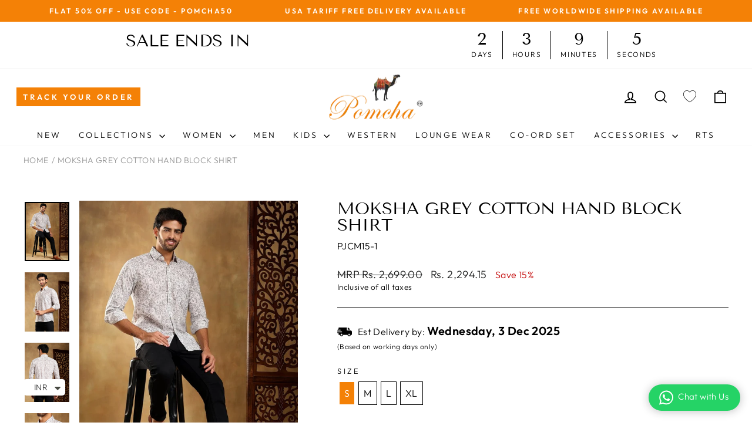

--- FILE ---
content_type: text/html; charset=utf-8
request_url: https://www.pomchajaipur.com/products/moksha-grey-handblock-full-sleeve-shirt
body_size: 60829
content:
<!doctype html>
<html class="no-js" lang="en" dir="ltr">
<head>

  <!-- Google Tag Manager OLD COde
<script>(function(w,d,s,l,i){w[l]=w[l]||[];w[l].push({'gtm.start':
new Date().getTime(),event:'gtm.js'});var f=d.getElementsByTagName(s)[0],
j=d.createElement(s),dl=l!='dataLayer'?'&l='+l:'';j.async=true;j.src=
'https://www.googletagmanager.com/gtm.js?id='+i+dl;f.parentNode.insertBefore(j,f);
})(window,document,'script','dataLayer','GTM-P8T625BS');</script>
<!-- End Google Tag Manager -->

<!-- Google Tag Manager -->
<script>(function(w,d,s,l,i){w[l]=w[l]||[];w[l].push({'gtm.start':
new Date().getTime(),event:'gtm.js'});var f=d.getElementsByTagName(s)[0],
j=d.createElement(s),dl=l!='dataLayer'?'&l='+l:'';j.async=true;j.src=
'https://www.googletagmanager.com/gtm.js?id='+i+dl;f.parentNode.insertBefore(j,f);
})(window,document,'script','dataLayer','GTM-THZP4T6W');</script>
<!-- End Google Tag Manager -->

  <!-- Meta Pixel Code -->
<script>
!function(f,b,e,v,n,t,s)
{if(f.fbq)return;n=f.fbq=function(){n.callMethod?
n.callMethod.apply(n,arguments):n.queue.push(arguments)};
if(!f._fbq)f._fbq=n;n.push=n;n.loaded=!0;n.version='2.0';
n.queue=[];t=b.createElement(e);t.async=!0;
t.src=v;s=b.getElementsByTagName(e)[0];
s.parentNode.insertBefore(t,s)}(window, document,'script',
'https://connect.facebook.net/en_US/fbevents.js');
fbq('init', '410717015219606');
fbq('track', 'PageView');
</script>
<noscript><img height="1" width="1" style="display:none"
src="https://www.facebook.com/tr?id=410717015219606&ev=PageView&noscript=1"
/></noscript>
<!-- End Meta Pixel Code -->

  <script type="text/javascript">
    (function(c,l,a,r,i,t,y){
        c[a]=c[a]||function(){(c[a].q=c[a].q||[]).push(arguments)};
        t=l.createElement(r);t.async=1;t.src="https://www.clarity.ms/tag/"+i;
        y=l.getElementsByTagName(r)[0];y.parentNode.insertBefore(t,y);
    })(window, document, "clarity", "script", "ly0sely7ng");
</script>
  

  <!-- Google tag (gtag.js) -->
<script async src="https://www.googletagmanager.com/gtag/js?id=G-30T564PDR8"></script>
<script>
  window.dataLayer = window.dataLayer || [];
  function gtag(){dataLayer.push(arguments);}
  gtag('js', new Date());
  gtag('config','G-30T564PDR8',{ 'groups': 'GA4'});
</script>
<!-- Google Tag Manager -->
<script>(function(w,d,s,l,i){w[l]=w[l]||[];w[l].push({'gtm.start':
new Date().getTime(),event:'gtm.js'});var f=d.getElementsByTagName(s)[0],
j=d.createElement(s),dl=l!='dataLayer'?'&l='+l:'';j.async=true;j.src=
'https://www.googletagmanager.com/gtm.js?id='+i+dl;f.parentNode.insertBefore(j,f);
})(window,document,'script','dataLayer','GTM-TGQG553');</script>
<!-- End Google Tag Manager -->
  <meta charset="utf-8">
  <meta http-equiv="X-UA-Compatible" content="IE=edge,chrome=1">
  <meta name="viewport" content="width=device-width,initial-scale=1">
  <meta name="google-site-verification" content="I0hh_Y-6t9c1Xb9tXjW3yhrPfIM9nlr2uLdxq1c7orQ" />
  <meta name="google-site-verification" content="Kap7VEiLIYljJ2s23KyCPepqIIY49Qey0kk1ZpCD3Pc" />
  <meta name="facebook-domain-verification" content="7y7sblw091iel76wbbttfh4mu8doda" />
  
  <meta name="theme-color" content="#f48106">
  <link rel="canonical" href="https://www.pomchajaipur.com/products/moksha-grey-handblock-full-sleeve-shirt">
  <link rel="preconnect" href="https://cdn.shopify.com" crossorigin>
  <link rel="preconnect" href="https://fonts.shopifycdn.com" crossorigin>
  <link rel="dns-prefetch" href="https://productreviews.shopifycdn.com">
  <link rel="dns-prefetch" href="https://ajax.googleapis.com">
  <link rel="dns-prefetch" href="https://maps.googleapis.com">
  <link rel="dns-prefetch" href="https://maps.gstatic.com">
<link rel="stylesheet" href="path/to/font-awesome/css/font-awesome.min.css"> 

  <link href="//www.pomchajaipur.com/cdn/shop/t/43/assets/theme.js?v=33107219560030858721747808784" as="script" rel="preload">
<link href="//www.pomchajaipur.com/cdn/shop/t/43/assets/vendor-scripts-v11.js?v=133462985226842869981713525853" as="script" rel="preload">
<link href="//www.pomchajaipur.com/cdn/shop/t/43/assets/theme.css.liquid?v=150041701174963611741731048362" rel="stylesheet" type="text/css" media="all" />
<link rel="shortcut icon" href="//www.pomchajaipur.com/cdn/shop/files/fevicon_32x32.png?v=1656498523" type="image/png" /><title>MOKSHA GREY COTTON HAND BLOCK SHIRT
&ndash; Pomcha Jaipur
</title><meta name="description" content="A premium printed shirt in cotton fabric can be worn for work, weekend outings, casual hangs or for festive vibes. It is complete with a collar &amp;amp; full-length sleeves, and a patch pocket. Create your vibe with pairing them with a pair of jeans or pants . Color- Grey Fabric- Cotton  Sleeves- Full Sleeve No. of Compon"><meta property="og:site_name" content="Pomcha Jaipur">
  <meta property="og:url" content="https://www.pomchajaipur.com/products/moksha-grey-handblock-full-sleeve-shirt">
  <meta property="og:title" content="MOKSHA GREY COTTON HAND BLOCK SHIRT">
  <meta property="og:type" content="product">
  <meta property="og:description" content="A premium printed shirt in cotton fabric can be worn for work, weekend outings, casual hangs or for festive vibes. It is complete with a collar &amp;amp; full-length sleeves, and a patch pocket. Create your vibe with pairing them with a pair of jeans or pants . Color- Grey Fabric- Cotton  Sleeves- Full Sleeve No. of Compon"><meta property="og:image" content="http://www.pomchajaipur.com/cdn/shop/files/moksha-grey-cotton-hand-block-shirt-4010035.jpg?v=1757357604">
    <meta property="og:image:secure_url" content="https://www.pomchajaipur.com/cdn/shop/files/moksha-grey-cotton-hand-block-shirt-4010035.jpg?v=1757357604">
    <meta property="og:image:width" content="900">
    <meta property="og:image:height" content="1200"><meta name="twitter:site" content="@">
  <meta name="twitter:card" content="summary_large_image">
  <meta name="twitter:title" content="MOKSHA GREY COTTON HAND BLOCK SHIRT">
  <meta name="twitter:description" content="A premium printed shirt in cotton fabric can be worn for work, weekend outings, casual hangs or for festive vibes. It is complete with a collar &amp;amp; full-length sleeves, and a patch pocket. Create your vibe with pairing them with a pair of jeans or pants . Color- Grey Fabric- Cotton  Sleeves- Full Sleeve No. of Compon">
<style data-shopify>@font-face {
  font-family: "Tenor Sans";
  font-weight: 400;
  font-style: normal;
  font-display: swap;
  src: url("//www.pomchajaipur.com/cdn/fonts/tenor_sans/tenorsans_n4.966071a72c28462a9256039d3e3dc5b0cf314f65.woff2") format("woff2"),
       url("//www.pomchajaipur.com/cdn/fonts/tenor_sans/tenorsans_n4.2282841d948f9649ba5c3cad6ea46df268141820.woff") format("woff");
}

  @font-face {
  font-family: Outfit;
  font-weight: 300;
  font-style: normal;
  font-display: swap;
  src: url("//www.pomchajaipur.com/cdn/fonts/outfit/outfit_n3.8c97ae4c4fac7c2ea467a6dc784857f4de7e0e37.woff2") format("woff2"),
       url("//www.pomchajaipur.com/cdn/fonts/outfit/outfit_n3.b50a189ccde91f9bceee88f207c18c09f0b62a7b.woff") format("woff");
}


  @font-face {
  font-family: Outfit;
  font-weight: 600;
  font-style: normal;
  font-display: swap;
  src: url("//www.pomchajaipur.com/cdn/fonts/outfit/outfit_n6.dfcbaa80187851df2e8384061616a8eaa1702fdc.woff2") format("woff2"),
       url("//www.pomchajaipur.com/cdn/fonts/outfit/outfit_n6.88384e9fc3e36038624caccb938f24ea8008a91d.woff") format("woff");
}

  
  
</style><link href="//www.pomchajaipur.com/cdn/shop/t/43/assets/theme.css?v=45169458254742258801731048362" rel="stylesheet" type="text/css" media="all" />
<style data-shopify>:root {
    --typeHeaderPrimary: "Tenor Sans";
    --typeHeaderFallback: sans-serif;
    --typeHeaderSize: 34px;
    --typeHeaderWeight: 400;
    --typeHeaderLineHeight: 1;
    --typeHeaderSpacing: 0.0em;

    --typeBasePrimary:Outfit;
    --typeBaseFallback:sans-serif;
    --typeBaseSize: 16px;
    --typeBaseWeight: 300;
    --typeBaseSpacing: 0.025em;
    --typeBaseLineHeight: 1.4;
    --typeBaselineHeightMinus01: 1.3;

    --typeCollectionTitle: 20px;

    --iconWeight: 4px;
    --iconLinecaps: miter;

    
        --buttonRadius: 0;
    

    --colorGridOverlayOpacity: 0.1;
    }

    .placeholder-content {
    background-image: linear-gradient(100deg, #ffffff 40%, #f7f7f7 63%, #ffffff 79%);
    }</style><script>
    document.documentElement.className = document.documentElement.className.replace('no-js', 'js');

    window.theme = window.theme || {};
    theme.routes = {
      home: "/",
      cart: "/cart.js",
      cartPage: "/cart",
      cartAdd: "/cart/add.js",
      cartChange: "/cart/change.js",
      search: "/search",
      predictiveSearch: "/search/suggest"
    };
    theme.strings = {
      soldOut: "Sold Out",
      unavailable: "Unavailable",
      inStockLabel: "In stock, ready to ship",
      oneStockLabel: "Low stock - [count] item left",
      otherStockLabel: "Low stock - [count] items left",
      willNotShipUntil: "Ready to ship [date]",
      willBeInStockAfter: "Back in stock [date]",
      waitingForStock: "Inventory on the way",
      savePrice: "Save [saved_amount]",
      cartEmpty: "Your cart is currently empty.",
      cartTermsConfirmation: "You must agree with the terms and conditions of sales to check out",
      searchCollections: "Collections",
      searchPages: "Pages",
      searchArticles: "Articles",
      productFrom: "from ",
      maxQuantity: "You can only have [quantity] of [title] in your cart."
    };
    theme.settings = {
      cartType: "drawer",
      isCustomerTemplate: false,
      moneyFormat: "\u003cspan class=money\u003eRs. {{amount}}\u003c\/span\u003e",
      saveType: "percent",
      productImageSize: "portrait",
      productImageCover: true,
      predictiveSearch: false,
      predictiveSearchType: null,
      predictiveSearchVendor: false,
      predictiveSearchPrice: true,
      quickView: false,
      themeName: 'Impulse',
      themeVersion: "7.4.0"
    };
  </script>

  <script>window.performance && window.performance.mark && window.performance.mark('shopify.content_for_header.start');</script><meta name="google-site-verification" content="-Svo7QS6sAhD1M2rL9uqjgQl9NwmrmLvrA0I1ELjnrY">
<meta name="google-site-verification" content="Kap7VEiLIYljJ2s23KyCPepqIIY49Qey0kk1ZpCD3Pc">
<meta id="shopify-digital-wallet" name="shopify-digital-wallet" content="/50818056374/digital_wallets/dialog">
<meta id="in-context-paypal-metadata" data-shop-id="50818056374" data-venmo-supported="false" data-environment="production" data-locale="en_US" data-paypal-v4="true" data-currency="INR">
<link rel="alternate" type="application/json+oembed" href="https://www.pomchajaipur.com/products/moksha-grey-handblock-full-sleeve-shirt.oembed">
<script async="async" src="/checkouts/internal/preloads.js?locale=en-IN"></script>
<script id="shopify-features" type="application/json">{"accessToken":"96be11e42ecb337b900bf18f5515b872","betas":["rich-media-storefront-analytics"],"domain":"www.pomchajaipur.com","predictiveSearch":true,"shopId":50818056374,"locale":"en"}</script>
<script>var Shopify = Shopify || {};
Shopify.shop = "pomchajaipur.myshopify.com";
Shopify.locale = "en";
Shopify.currency = {"active":"INR","rate":"1.0"};
Shopify.country = "IN";
Shopify.theme = {"name":"VL changes \u003c\u003e NO Gokwik- Trumpet Retouched","id":142123466991,"schema_name":"Impulse","schema_version":"7.4.0","theme_store_id":857,"role":"main"};
Shopify.theme.handle = "null";
Shopify.theme.style = {"id":null,"handle":null};
Shopify.cdnHost = "www.pomchajaipur.com/cdn";
Shopify.routes = Shopify.routes || {};
Shopify.routes.root = "/";</script>
<script type="module">!function(o){(o.Shopify=o.Shopify||{}).modules=!0}(window);</script>
<script>!function(o){function n(){var o=[];function n(){o.push(Array.prototype.slice.apply(arguments))}return n.q=o,n}var t=o.Shopify=o.Shopify||{};t.loadFeatures=n(),t.autoloadFeatures=n()}(window);</script>
<script id="shop-js-analytics" type="application/json">{"pageType":"product"}</script>
<script defer="defer" async type="module" src="//www.pomchajaipur.com/cdn/shopifycloud/shop-js/modules/v2/client.init-shop-cart-sync_DRRuZ9Jb.en.esm.js"></script>
<script defer="defer" async type="module" src="//www.pomchajaipur.com/cdn/shopifycloud/shop-js/modules/v2/chunk.common_Bq80O0pE.esm.js"></script>
<script type="module">
  await import("//www.pomchajaipur.com/cdn/shopifycloud/shop-js/modules/v2/client.init-shop-cart-sync_DRRuZ9Jb.en.esm.js");
await import("//www.pomchajaipur.com/cdn/shopifycloud/shop-js/modules/v2/chunk.common_Bq80O0pE.esm.js");

  window.Shopify.SignInWithShop?.initShopCartSync?.({"fedCMEnabled":true,"windoidEnabled":true});

</script>
<script>(function() {
  var isLoaded = false;
  function asyncLoad() {
    if (isLoaded) return;
    isLoaded = true;
    var urls = ["https:\/\/www.pomchajaipur.com\/apps\/giraffly-trust\/trust-worker-1ca7121c768c480d0f4cb53c98589d4c4745596e.js?v=20210826232630\u0026shop=pomchajaipur.myshopify.com","https:\/\/apps.synctrack.io\/order-tracking\/script_tags\/script.js?shop=pomchajaipur.myshopify.com","https:\/\/cdn.grw.reputon.com\/assets\/widget.js?shop=pomchajaipur.myshopify.com","https:\/\/cdn.shopify.com\/s\/files\/1\/0449\/2568\/1820\/t\/4\/assets\/booster_currency.js?v=1624978055\u0026shop=pomchajaipur.myshopify.com","https:\/\/cdn.nfcube.com\/instafeed-6a95b309fed6bc68fa85aa3a5cedb4b9.js?shop=pomchajaipur.myshopify.com","https:\/\/convert.shipway.com\/dashboard\/js\/shpwidget.js?shop=pomchajaipur.myshopify.com"];
    for (var i = 0; i < urls.length; i++) {
      var s = document.createElement('script');
      s.type = 'text/javascript';
      s.async = true;
      s.src = urls[i];
      var x = document.getElementsByTagName('script')[0];
      x.parentNode.insertBefore(s, x);
    }
  };
  if(window.attachEvent) {
    window.attachEvent('onload', asyncLoad);
  } else {
    window.addEventListener('load', asyncLoad, false);
  }
})();</script>
<script id="__st">var __st={"a":50818056374,"offset":19800,"reqid":"9547e121-8122-4b49-bd30-03e36f980284-1763585385","pageurl":"www.pomchajaipur.com\/products\/moksha-grey-handblock-full-sleeve-shirt","u":"3f98b76b9532","p":"product","rtyp":"product","rid":8217806110959};</script>
<script>window.ShopifyPaypalV4VisibilityTracking = true;</script>
<script id="captcha-bootstrap">!function(){'use strict';const t='contact',e='account',n='new_comment',o=[[t,t],['blogs',n],['comments',n],[t,'customer']],c=[[e,'customer_login'],[e,'guest_login'],[e,'recover_customer_password'],[e,'create_customer']],r=t=>t.map((([t,e])=>`form[action*='/${t}']:not([data-nocaptcha='true']) input[name='form_type'][value='${e}']`)).join(','),a=t=>()=>t?[...document.querySelectorAll(t)].map((t=>t.form)):[];function s(){const t=[...o],e=r(t);return a(e)}const i='password',u='form_key',d=['recaptcha-v3-token','g-recaptcha-response','h-captcha-response',i],f=()=>{try{return window.sessionStorage}catch{return}},m='__shopify_v',_=t=>t.elements[u];function p(t,e,n=!1){try{const o=window.sessionStorage,c=JSON.parse(o.getItem(e)),{data:r}=function(t){const{data:e,action:n}=t;return t[m]||n?{data:e,action:n}:{data:t,action:n}}(c);for(const[e,n]of Object.entries(r))t.elements[e]&&(t.elements[e].value=n);n&&o.removeItem(e)}catch(o){console.error('form repopulation failed',{error:o})}}const l='form_type',E='cptcha';function T(t){t.dataset[E]=!0}const w=window,h=w.document,L='Shopify',v='ce_forms',y='captcha';let A=!1;((t,e)=>{const n=(g='f06e6c50-85a8-45c8-87d0-21a2b65856fe',I='https://cdn.shopify.com/shopifycloud/storefront-forms-hcaptcha/ce_storefront_forms_captcha_hcaptcha.v1.5.2.iife.js',D={infoText:'Protected by hCaptcha',privacyText:'Privacy',termsText:'Terms'},(t,e,n)=>{const o=w[L][v],c=o.bindForm;if(c)return c(t,g,e,D).then(n);var r;o.q.push([[t,g,e,D],n]),r=I,A||(h.body.append(Object.assign(h.createElement('script'),{id:'captcha-provider',async:!0,src:r})),A=!0)});var g,I,D;w[L]=w[L]||{},w[L][v]=w[L][v]||{},w[L][v].q=[],w[L][y]=w[L][y]||{},w[L][y].protect=function(t,e){n(t,void 0,e),T(t)},Object.freeze(w[L][y]),function(t,e,n,w,h,L){const[v,y,A,g]=function(t,e,n){const i=e?o:[],u=t?c:[],d=[...i,...u],f=r(d),m=r(i),_=r(d.filter((([t,e])=>n.includes(e))));return[a(f),a(m),a(_),s()]}(w,h,L),I=t=>{const e=t.target;return e instanceof HTMLFormElement?e:e&&e.form},D=t=>v().includes(t);t.addEventListener('submit',(t=>{const e=I(t);if(!e)return;const n=D(e)&&!e.dataset.hcaptchaBound&&!e.dataset.recaptchaBound,o=_(e),c=g().includes(e)&&(!o||!o.value);(n||c)&&t.preventDefault(),c&&!n&&(function(t){try{if(!f())return;!function(t){const e=f();if(!e)return;const n=_(t);if(!n)return;const o=n.value;o&&e.removeItem(o)}(t);const e=Array.from(Array(32),(()=>Math.random().toString(36)[2])).join('');!function(t,e){_(t)||t.append(Object.assign(document.createElement('input'),{type:'hidden',name:u})),t.elements[u].value=e}(t,e),function(t,e){const n=f();if(!n)return;const o=[...t.querySelectorAll(`input[type='${i}']`)].map((({name:t})=>t)),c=[...d,...o],r={};for(const[a,s]of new FormData(t).entries())c.includes(a)||(r[a]=s);n.setItem(e,JSON.stringify({[m]:1,action:t.action,data:r}))}(t,e)}catch(e){console.error('failed to persist form',e)}}(e),e.submit())}));const S=(t,e)=>{t&&!t.dataset[E]&&(n(t,e.some((e=>e===t))),T(t))};for(const o of['focusin','change'])t.addEventListener(o,(t=>{const e=I(t);D(e)&&S(e,y())}));const B=e.get('form_key'),M=e.get(l),P=B&&M;t.addEventListener('DOMContentLoaded',(()=>{const t=y();if(P)for(const e of t)e.elements[l].value===M&&p(e,B);[...new Set([...A(),...v().filter((t=>'true'===t.dataset.shopifyCaptcha))])].forEach((e=>S(e,t)))}))}(h,new URLSearchParams(w.location.search),n,t,e,['guest_login'])})(!0,!1)}();</script>
<script integrity="sha256-52AcMU7V7pcBOXWImdc/TAGTFKeNjmkeM1Pvks/DTgc=" data-source-attribution="shopify.loadfeatures" defer="defer" src="//www.pomchajaipur.com/cdn/shopifycloud/storefront/assets/storefront/load_feature-81c60534.js" crossorigin="anonymous"></script>
<script data-source-attribution="shopify.dynamic_checkout.dynamic.init">var Shopify=Shopify||{};Shopify.PaymentButton=Shopify.PaymentButton||{isStorefrontPortableWallets:!0,init:function(){window.Shopify.PaymentButton.init=function(){};var t=document.createElement("script");t.src="https://www.pomchajaipur.com/cdn/shopifycloud/portable-wallets/latest/portable-wallets.en.js",t.type="module",document.head.appendChild(t)}};
</script>
<script data-source-attribution="shopify.dynamic_checkout.buyer_consent">
  function portableWalletsHideBuyerConsent(e){var t=document.getElementById("shopify-buyer-consent"),n=document.getElementById("shopify-subscription-policy-button");t&&n&&(t.classList.add("hidden"),t.setAttribute("aria-hidden","true"),n.removeEventListener("click",e))}function portableWalletsShowBuyerConsent(e){var t=document.getElementById("shopify-buyer-consent"),n=document.getElementById("shopify-subscription-policy-button");t&&n&&(t.classList.remove("hidden"),t.removeAttribute("aria-hidden"),n.addEventListener("click",e))}window.Shopify?.PaymentButton&&(window.Shopify.PaymentButton.hideBuyerConsent=portableWalletsHideBuyerConsent,window.Shopify.PaymentButton.showBuyerConsent=portableWalletsShowBuyerConsent);
</script>
<script>
  function portableWalletsCleanup(e){e&&e.src&&console.error("Failed to load portable wallets script "+e.src);var t=document.querySelectorAll("shopify-accelerated-checkout .shopify-payment-button__skeleton, shopify-accelerated-checkout-cart .wallet-cart-button__skeleton"),e=document.getElementById("shopify-buyer-consent");for(let e=0;e<t.length;e++)t[e].remove();e&&e.remove()}function portableWalletsNotLoadedAsModule(e){e instanceof ErrorEvent&&"string"==typeof e.message&&e.message.includes("import.meta")&&"string"==typeof e.filename&&e.filename.includes("portable-wallets")&&(window.removeEventListener("error",portableWalletsNotLoadedAsModule),window.Shopify.PaymentButton.failedToLoad=e,"loading"===document.readyState?document.addEventListener("DOMContentLoaded",window.Shopify.PaymentButton.init):window.Shopify.PaymentButton.init())}window.addEventListener("error",portableWalletsNotLoadedAsModule);
</script>

<script type="module" src="https://www.pomchajaipur.com/cdn/shopifycloud/portable-wallets/latest/portable-wallets.en.js" onError="portableWalletsCleanup(this)" crossorigin="anonymous"></script>
<script nomodule>
  document.addEventListener("DOMContentLoaded", portableWalletsCleanup);
</script>

<link id="shopify-accelerated-checkout-styles" rel="stylesheet" media="screen" href="https://www.pomchajaipur.com/cdn/shopifycloud/portable-wallets/latest/accelerated-checkout-backwards-compat.css" crossorigin="anonymous">
<style id="shopify-accelerated-checkout-cart">
        #shopify-buyer-consent {
  margin-top: 1em;
  display: inline-block;
  width: 100%;
}

#shopify-buyer-consent.hidden {
  display: none;
}

#shopify-subscription-policy-button {
  background: none;
  border: none;
  padding: 0;
  text-decoration: underline;
  font-size: inherit;
  cursor: pointer;
}

#shopify-subscription-policy-button::before {
  box-shadow: none;
}

      </style>

<script>window.performance && window.performance.mark && window.performance.mark('shopify.content_for_header.end');</script>

  <script src="//www.pomchajaipur.com/cdn/shop/t/43/assets/vendor-scripts-v11.js" defer="defer"></script><script src="//www.pomchajaipur.com/cdn/shop/t/43/assets/theme.js?v=33107219560030858721747808784" defer="defer"></script>
  <link rel="stylesheet" href="//www.pomchajaipur.com/cdn/shop/t/43/assets/owl.carousel.min.css?v=70516089817612781961713525853">
  <link rel="stylesheet" href="//www.pomchajaipur.com/cdn/shop/t/43/assets/owl.theme.default.min.css?v=135046118358282713361713525853">
 <!-- Global site tag (gtag.js) - Google Analytics -->
<script async src="https://www.googletagmanager.com/gtag/js?id=G-LNDSZT3XHB"></script>
<script>
	window.dataLayer = window.dataLayer || [];
	function gtag(){dataLayer.push(arguments);}
	gtag('js', new Date());
	gtag('config', 'G-LNDSZT3XHB');
</script>
<!-- Google Tag Manager -->
<script>(function(w,d,s,l,i){w[l]=w[l]||[];w[l].push({'gtm.start':
new Date().getTime(),event:'gtm.js'});var f=d.getElementsByTagName(s)[0],
j=d.createElement(s),dl=l!='dataLayer'?'&l='+l:'';j.async=true;j.src=
'https://www.googletagmanager.com/gtm.js?id='+i+dl;f.parentNode.insertBefore(j,f);
})(window,document,'script','dataLayer','GTM-KZ3RR3F');</script>
<!-- End Google Tag Manager --> 

  







<script>window.is_hulkpo_installed=true</script><!-- BEGIN app block: shopify://apps/frequently-bought/blocks/app-embed-block/b1a8cbea-c844-4842-9529-7c62dbab1b1f --><script>
    window.codeblackbelt = window.codeblackbelt || {};
    window.codeblackbelt.shop = window.codeblackbelt.shop || 'pomchajaipur.myshopify.com';
    
        window.codeblackbelt.productId = 8217806110959;</script><script src="//cdn.codeblackbelt.com/widgets/frequently-bought-together/main.min.js?version=2025112002+0530" async></script>
 <!-- END app block --><!-- BEGIN app block: shopify://apps/judge-me-reviews/blocks/judgeme_core/61ccd3b1-a9f2-4160-9fe9-4fec8413e5d8 --><!-- Start of Judge.me Core -->




<link rel="dns-prefetch" href="https://cdnwidget.judge.me">
<link rel="dns-prefetch" href="https://cdn.judge.me">
<link rel="dns-prefetch" href="https://cdn1.judge.me">
<link rel="dns-prefetch" href="https://api.judge.me">

<script data-cfasync='false' class='jdgm-settings-script'>window.jdgmSettings={"pagination":5,"disable_web_reviews":false,"badge_no_review_text":"No reviews","badge_n_reviews_text":"{{ n }} review/reviews","badge_star_color":"#F48106","hide_badge_preview_if_no_reviews":true,"badge_hide_text":false,"enforce_center_preview_badge":false,"widget_title":"Customer Reviews","widget_open_form_text":"Write a review","widget_close_form_text":"Cancel review","widget_refresh_page_text":"Refresh page","widget_summary_text":"Based on {{ number_of_reviews }} review/reviews","widget_no_review_text":"Be the first to write a review","widget_name_field_text":"Name","widget_verified_name_field_text":"Verified Name (public)","widget_name_placeholder_text":"Enter your name (public)","widget_required_field_error_text":"This field is required.","widget_email_field_text":"Email","widget_verified_email_field_text":"Verified Email (private, can not be edited)","widget_email_placeholder_text":"Enter your email (private)","widget_email_field_error_text":"Please enter a valid email address.","widget_rating_field_text":"Rating","widget_review_title_field_text":"Review Title","widget_review_title_placeholder_text":"Give your review a title","widget_review_body_field_text":"Review","widget_review_body_placeholder_text":"Write your comments here","widget_pictures_field_text":"Picture/Video (optional)","widget_submit_review_text":"Submit Review","widget_submit_verified_review_text":"Submit Verified Review","widget_submit_success_msg_with_auto_publish":"Thank you! Please refresh the page in a few moments to see your review. You can remove or edit your review by logging into \u003ca href='https://judge.me/login' target='_blank' rel='nofollow noopener'\u003eJudge.me\u003c/a\u003e","widget_submit_success_msg_no_auto_publish":"Thank you! Your review will be published as soon as it is approved by the shop admin. You can remove or edit your review by logging into \u003ca href='https://judge.me/login' target='_blank' rel='nofollow noopener'\u003eJudge.me\u003c/a\u003e","widget_show_default_reviews_out_of_total_text":"Showing {{ n_reviews_shown }} out of {{ n_reviews }} reviews.","widget_show_all_link_text":"Show all","widget_show_less_link_text":"Show less","widget_author_said_text":"{{ reviewer_name }} said:","widget_days_text":"{{ n }} days ago","widget_weeks_text":"{{ n }} week/weeks ago","widget_months_text":"{{ n }} month/months ago","widget_years_text":"{{ n }} year/years ago","widget_yesterday_text":"Yesterday","widget_today_text":"Today","widget_replied_text":"\u003e\u003e {{ shop_name }} replied:","widget_read_more_text":"Read more","widget_rating_filter_see_all_text":"See all reviews","widget_sorting_most_recent_text":"Most Recent","widget_sorting_highest_rating_text":"Highest Rating","widget_sorting_lowest_rating_text":"Lowest Rating","widget_sorting_with_pictures_text":"Only Pictures","widget_sorting_most_helpful_text":"Most Helpful","widget_open_question_form_text":"Ask a question","widget_reviews_subtab_text":"Reviews","widget_questions_subtab_text":"Questions","widget_question_label_text":"Question","widget_answer_label_text":"Answer","widget_question_placeholder_text":"Write your question here","widget_submit_question_text":"Submit Question","widget_question_submit_success_text":"Thank you for your question! We will notify you once it gets answered.","widget_star_color":"#F48106","verified_badge_text":"Verified","verified_badge_placement":"left-of-reviewer-name","widget_hide_border":false,"widget_social_share":false,"all_reviews_include_out_of_store_products":true,"all_reviews_out_of_store_text":"(out of store)","all_reviews_product_name_prefix_text":"about","enable_review_pictures":true,"widget_product_reviews_subtab_text":"Product Reviews","widget_shop_reviews_subtab_text":"Shop Reviews","widget_write_a_store_review_text":"Write a Store Review","widget_other_languages_heading":"Reviews in Other Languages","widget_sorting_pictures_first_text":"Pictures First","floating_tab_button_name":"★ Reviews","floating_tab_title":"Let customers speak for us","floating_tab_url":"","floating_tab_url_enabled":false,"all_reviews_text_badge_text":"Customers rate us {{ shop.metafields.judgeme.all_reviews_rating | round: 1 }}/5 based on {{ shop.metafields.judgeme.all_reviews_count }} reviews.","all_reviews_text_badge_text_branded_style":"{{ shop.metafields.judgeme.all_reviews_rating | round: 1 }} out of 5 stars based on {{ shop.metafields.judgeme.all_reviews_count }} reviews","all_reviews_text_badge_url":"","all_reviews_text_style":"branded","featured_carousel_title":"Let customers speak for us","featured_carousel_count_text":"from {{ n }} reviews","featured_carousel_url":"","verified_count_badge_style":"branded","verified_count_badge_url":"","picture_reminder_submit_button":"Upload Pictures","widget_sorting_videos_first_text":"Videos First","widget_review_pending_text":"Pending","remove_microdata_snippet":true,"preview_badge_no_question_text":"No questions","preview_badge_n_question_text":"{{ number_of_questions }} question/questions","widget_search_bar_placeholder":"Search reviews","widget_sorting_verified_only_text":"Verified only","featured_carousel_verified_badge_enable":true,"featured_carousel_more_reviews_button_text":"Read more reviews","featured_carousel_view_product_button_text":"View product","all_reviews_page_load_more_text":"Load More Reviews","widget_advanced_speed_features":5,"widget_public_name_text":"displayed publicly like","default_reviewer_name_has_non_latin":true,"widget_reviewer_anonymous":"Anonymous","medals_widget_title":"Judge.me Review Medals","widget_invalid_yt_video_url_error_text":"Not a YouTube video URL","widget_max_length_field_error_text":"Please enter no more than {0} characters.","widget_verified_by_shop_text":"Verified by Shop","widget_load_with_code_splitting":true,"widget_ugc_title":"Made by us, Shared by you","widget_ugc_subtitle":"Tag us to see your picture featured in our page","widget_ugc_primary_button_text":"Buy Now","widget_ugc_secondary_button_text":"Load More","widget_ugc_reviews_button_text":"View Reviews","widget_primary_color":"#F48106","widget_summary_average_rating_text":"{{ average_rating }} out of 5","widget_media_grid_title":"Customer photos \u0026 videos","widget_media_grid_see_more_text":"See more","widget_verified_by_judgeme_text":"Verified by Judge.me","widget_verified_by_judgeme_text_in_store_medals":"Verified by Judge.me","widget_media_field_exceed_quantity_message":"Sorry, we can only accept {{ max_media }} for one review.","widget_media_field_exceed_limit_message":"{{ file_name }} is too large, please select a {{ media_type }} less than {{ size_limit }}MB.","widget_review_submitted_text":"Review Submitted!","widget_question_submitted_text":"Question Submitted!","widget_close_form_text_question":"Cancel","widget_write_your_answer_here_text":"Write your answer here","widget_enabled_branded_link":true,"widget_show_collected_by_judgeme":true,"widget_collected_by_judgeme_text":"collected by Judge.me","widget_load_more_text":"Load More","widget_full_review_text":"Full Review","widget_read_more_reviews_text":"Read More Reviews","widget_read_questions_text":"Read Questions","widget_questions_and_answers_text":"Questions \u0026 Answers","widget_verified_by_text":"Verified by","widget_number_of_reviews_text":"{{ number_of_reviews }} reviews","widget_back_button_text":"Back","widget_next_button_text":"Next","widget_custom_forms_filter_button":"Filters","how_reviews_are_collected":"How reviews are collected?","widget_gdpr_statement":"How we use your data: We’ll only contact you about the review you left, and only if necessary. By submitting your review, you agree to Judge.me’s \u003ca href='https://judge.me/terms' target='_blank' rel='nofollow noopener'\u003eterms\u003c/a\u003e, \u003ca href='https://judge.me/privacy' target='_blank' rel='nofollow noopener'\u003eprivacy\u003c/a\u003e and \u003ca href='https://judge.me/content-policy' target='_blank' rel='nofollow noopener'\u003econtent\u003c/a\u003e policies.","review_snippet_widget_round_border_style":true,"review_snippet_widget_card_color":"#FFFFFF","review_snippet_widget_slider_arrows_background_color":"#FFFFFF","review_snippet_widget_slider_arrows_color":"#000000","review_snippet_widget_star_color":"#339999","platform":"shopify","branding_url":"https://app.judge.me/reviews","branding_text":"Powered by Judge.me","locale":"en","reply_name":"Pomcha Jaipur","widget_version":"3.0","footer":true,"autopublish":true,"review_dates":true,"enable_custom_form":false,"enable_multi_locales_translations":false,"can_be_branded":false,"reply_name_text":"Pomcha Jaipur"};</script> <style class='jdgm-settings-style'>.jdgm-xx{left:0}:root{--jdgm-primary-color: #F48106;--jdgm-secondary-color: rgba(244,129,6,0.1);--jdgm-star-color: #F48106;--jdgm-write-review-text-color: white;--jdgm-write-review-bg-color: #F48106;--jdgm-paginate-color: #F48106;--jdgm-border-radius: 0;--jdgm-reviewer-name-color: #F48106}.jdgm-histogram__bar-content{background-color:#F48106}.jdgm-rev[data-verified-buyer=true] .jdgm-rev__icon.jdgm-rev__icon:after,.jdgm-rev__buyer-badge.jdgm-rev__buyer-badge{color:white;background-color:#F48106}.jdgm-review-widget--small .jdgm-gallery.jdgm-gallery .jdgm-gallery__thumbnail-link:nth-child(8) .jdgm-gallery__thumbnail-wrapper.jdgm-gallery__thumbnail-wrapper:before{content:"See more"}@media only screen and (min-width: 768px){.jdgm-gallery.jdgm-gallery .jdgm-gallery__thumbnail-link:nth-child(8) .jdgm-gallery__thumbnail-wrapper.jdgm-gallery__thumbnail-wrapper:before{content:"See more"}}.jdgm-preview-badge .jdgm-star.jdgm-star{color:#F48106}.jdgm-prev-badge[data-average-rating='0.00']{display:none !important}.jdgm-author-all-initials{display:none !important}.jdgm-author-last-initial{display:none !important}.jdgm-rev-widg__title{visibility:hidden}.jdgm-rev-widg__summary-text{visibility:hidden}.jdgm-prev-badge__text{visibility:hidden}.jdgm-rev__prod-link-prefix:before{content:'about'}.jdgm-rev__out-of-store-text:before{content:'(out of store)'}@media only screen and (min-width: 768px){.jdgm-rev__pics .jdgm-rev_all-rev-page-picture-separator,.jdgm-rev__pics .jdgm-rev__product-picture{display:none}}@media only screen and (max-width: 768px){.jdgm-rev__pics .jdgm-rev_all-rev-page-picture-separator,.jdgm-rev__pics .jdgm-rev__product-picture{display:none}}.jdgm-preview-badge[data-template="product"]{display:none !important}.jdgm-preview-badge[data-template="collection"]{display:none !important}.jdgm-preview-badge[data-template="index"]{display:none !important}.jdgm-review-widget[data-from-snippet="true"]{display:none !important}.jdgm-verified-count-badget[data-from-snippet="true"]{display:none !important}.jdgm-carousel-wrapper[data-from-snippet="true"]{display:none !important}.jdgm-all-reviews-text[data-from-snippet="true"]{display:none !important}.jdgm-medals-section[data-from-snippet="true"]{display:none !important}.jdgm-ugc-media-wrapper[data-from-snippet="true"]{display:none !important}.jdgm-review-snippet-widget .jdgm-rev-snippet-widget__cards-container .jdgm-rev-snippet-card{border-radius:8px;background:#fff}.jdgm-review-snippet-widget .jdgm-rev-snippet-widget__cards-container .jdgm-rev-snippet-card__rev-rating .jdgm-star{color:#399}.jdgm-review-snippet-widget .jdgm-rev-snippet-widget__prev-btn,.jdgm-review-snippet-widget .jdgm-rev-snippet-widget__next-btn{border-radius:50%;background:#fff}.jdgm-review-snippet-widget .jdgm-rev-snippet-widget__prev-btn>svg,.jdgm-review-snippet-widget .jdgm-rev-snippet-widget__next-btn>svg{fill:#000}.jdgm-full-rev-modal.rev-snippet-widget .jm-mfp-container .jm-mfp-content,.jdgm-full-rev-modal.rev-snippet-widget .jm-mfp-container .jdgm-full-rev__icon,.jdgm-full-rev-modal.rev-snippet-widget .jm-mfp-container .jdgm-full-rev__pic-img,.jdgm-full-rev-modal.rev-snippet-widget .jm-mfp-container .jdgm-full-rev__reply{border-radius:8px}.jdgm-full-rev-modal.rev-snippet-widget .jm-mfp-container .jdgm-full-rev[data-verified-buyer="true"] .jdgm-full-rev__icon::after{border-radius:8px}.jdgm-full-rev-modal.rev-snippet-widget .jm-mfp-container .jdgm-full-rev .jdgm-rev__buyer-badge{border-radius:calc( 8px / 2 )}.jdgm-full-rev-modal.rev-snippet-widget .jm-mfp-container .jdgm-full-rev .jdgm-full-rev__replier::before{content:'Pomcha Jaipur'}.jdgm-full-rev-modal.rev-snippet-widget .jm-mfp-container .jdgm-full-rev .jdgm-full-rev__product-button{border-radius:calc( 8px * 6 )}
</style> <style class='jdgm-settings-style'></style>

  
  
  
  <style class='jdgm-miracle-styles'>
  @-webkit-keyframes jdgm-spin{0%{-webkit-transform:rotate(0deg);-ms-transform:rotate(0deg);transform:rotate(0deg)}100%{-webkit-transform:rotate(359deg);-ms-transform:rotate(359deg);transform:rotate(359deg)}}@keyframes jdgm-spin{0%{-webkit-transform:rotate(0deg);-ms-transform:rotate(0deg);transform:rotate(0deg)}100%{-webkit-transform:rotate(359deg);-ms-transform:rotate(359deg);transform:rotate(359deg)}}@font-face{font-family:'JudgemeStar';src:url("[data-uri]") format("woff");font-weight:normal;font-style:normal}.jdgm-star{font-family:'JudgemeStar';display:inline !important;text-decoration:none !important;padding:0 4px 0 0 !important;margin:0 !important;font-weight:bold;opacity:1;-webkit-font-smoothing:antialiased;-moz-osx-font-smoothing:grayscale}.jdgm-star:hover{opacity:1}.jdgm-star:last-of-type{padding:0 !important}.jdgm-star.jdgm--on:before{content:"\e000"}.jdgm-star.jdgm--off:before{content:"\e001"}.jdgm-star.jdgm--half:before{content:"\e002"}.jdgm-widget *{margin:0;line-height:1.4;-webkit-box-sizing:border-box;-moz-box-sizing:border-box;box-sizing:border-box;-webkit-overflow-scrolling:touch}.jdgm-hidden{display:none !important;visibility:hidden !important}.jdgm-temp-hidden{display:none}.jdgm-spinner{width:40px;height:40px;margin:auto;border-radius:50%;border-top:2px solid #eee;border-right:2px solid #eee;border-bottom:2px solid #eee;border-left:2px solid #ccc;-webkit-animation:jdgm-spin 0.8s infinite linear;animation:jdgm-spin 0.8s infinite linear}.jdgm-prev-badge{display:block !important}

</style>


  
  
   


<script data-cfasync='false' class='jdgm-script'>
!function(e){window.jdgm=window.jdgm||{},jdgm.CDN_HOST="https://cdnwidget.judge.me/",jdgm.API_HOST="https://api.judge.me/",jdgm.CDN_BASE_URL="https://cdn.shopify.com/extensions/019a9793-7a5c-7027-bae4-c79771650ffb/judgeme-extensions-218/assets/",
jdgm.docReady=function(d){(e.attachEvent?"complete"===e.readyState:"loading"!==e.readyState)?
setTimeout(d,0):e.addEventListener("DOMContentLoaded",d)},jdgm.loadCSS=function(d,t,o,a){
!o&&jdgm.loadCSS.requestedUrls.indexOf(d)>=0||(jdgm.loadCSS.requestedUrls.push(d),
(a=e.createElement("link")).rel="stylesheet",a.class="jdgm-stylesheet",a.media="nope!",
a.href=d,a.onload=function(){this.media="all",t&&setTimeout(t)},e.body.appendChild(a))},
jdgm.loadCSS.requestedUrls=[],jdgm.loadJS=function(e,d){var t=new XMLHttpRequest;
t.onreadystatechange=function(){4===t.readyState&&(Function(t.response)(),d&&d(t.response))},
t.open("GET",e),t.send()},jdgm.docReady((function(){(window.jdgmLoadCSS||e.querySelectorAll(
".jdgm-widget, .jdgm-all-reviews-page").length>0)&&(jdgmSettings.widget_load_with_code_splitting?
parseFloat(jdgmSettings.widget_version)>=3?jdgm.loadCSS(jdgm.CDN_HOST+"widget_v3/base.css"):
jdgm.loadCSS(jdgm.CDN_HOST+"widget/base.css"):jdgm.loadCSS(jdgm.CDN_HOST+"shopify_v2.css"),
jdgm.loadJS(jdgm.CDN_HOST+"loader.js"))}))}(document);
</script>
<noscript><link rel="stylesheet" type="text/css" media="all" href="https://cdnwidget.judge.me/shopify_v2.css"></noscript>

<!-- BEGIN app snippet: theme_fix_tags --><script>
  (function() {
    var jdgmThemeFixes = null;
    if (!jdgmThemeFixes) return;
    var thisThemeFix = jdgmThemeFixes[Shopify.theme.id];
    if (!thisThemeFix) return;

    if (thisThemeFix.html) {
      document.addEventListener("DOMContentLoaded", function() {
        var htmlDiv = document.createElement('div');
        htmlDiv.classList.add('jdgm-theme-fix-html');
        htmlDiv.innerHTML = thisThemeFix.html;
        document.body.append(htmlDiv);
      });
    };

    if (thisThemeFix.css) {
      var styleTag = document.createElement('style');
      styleTag.classList.add('jdgm-theme-fix-style');
      styleTag.innerHTML = thisThemeFix.css;
      document.head.append(styleTag);
    };

    if (thisThemeFix.js) {
      var scriptTag = document.createElement('script');
      scriptTag.classList.add('jdgm-theme-fix-script');
      scriptTag.innerHTML = thisThemeFix.js;
      document.head.append(scriptTag);
    };
  })();
</script>
<!-- END app snippet -->
<!-- End of Judge.me Core -->



<!-- END app block --><!-- BEGIN app block: shopify://apps/whatmore-shoppable-videos/blocks/app-embed/20db8a72-315a-4364-8885-64219ee48303 -->

<div class="whatmore-base">
  <div id="whatmoreShopId" data-wh="50818056374"> </div>
  <div id="whatmoreProductId" data-wh="8217806110959"> </div>
  <div id="whatmoreExtensionType" data-wh="product"> </div>
  <div class="whatmore-template-type" data-wh="template-embed"> </div><div id="whatmoreVariantId" data-wh="44302846361839"> </div><div id="whatmoreEmbedAppPositionPortrait" data-wh="right"> </div><div id="whatmoreEmbedAppHorizontalPaddingPortrait" data-wh="5"> </div><div id="whatmoreEmbedAppVerticalPaddingPortrait" data-wh="150"> </div><div id="whatmoreEmbedAppVideoPlayerSizePortrait" data-wh="50"> </div><div id="whatmoreEmbedAppPositionLandscape" data-wh="right"> </div><div id="whatmoreEmbedAppHorizontalPaddingLandscape" data-wh="5"> </div><div id="whatmoreEmbedAppVerticalPaddingLandscape" data-wh="150"> </div><div id="whatmoreEmbedAppVideoPlayerSizeLandscape" data-wh="50"> </div><div id="whatmoreEmbedAppUseVariant" data-wh="false"> </div><div id="whatmoreEmbedAppVideoTitle" data-wh=""> </div>
    <div id="whatmoreIsInDesignMode" data-wh='false'> </div>
  
<div class="whatmore-widget" data-wh="embed"></div>
  <div id="whatmore-anchor" style="width:0px; height: 0px;">
    <a aria-label="Visit Whatmore homepage" href="https://www.whatmore.ai"></a>
  </div>
  <div class="whatmore-render-root"></div>

</div>

<script>
  window.whatmore = {}
  window.whatmore.storyEvents = {"events":[{"event_id":126388,"storyset_id":6188,"storyset_name":"LEHENGA","storyset_thumbnail_image":"https:\/\/cdn.shopify.com\/s\/files\/1\/0508\/1805\/6374\/files\/whatmore_tn_b7ee431c-68b5-4d17-bbd0-623e371f7019.mp4?v=1740485235","storyset_event_rank":1,"storyset_dynamic_thumbnail":false,"meta_actions":null,"products":[{"product_id":112897,"brand":"Pomcha Jaipur","product_link":"https:\/\/www.pomchajaipur.com\/products\/ghazal-black-gota-patti-cotton-silk-lehenga-set-with-soft-net-dupatta","client_product_id":"8867735077103","price":"38088.70","currency":null,"title":"GHAZAL BLACK GOTA PATTI COTTON SILK LEHENGA SET WITH SOFT NET DUPATTA","description":"","thumbnail_image":"https:\/\/cdn.shopify.com\/s\/files\/1\/0508\/1805\/6374\/files\/ghazal-black-gota-patti-cotton-silk-lehenga-set-with-soft-net-dupatta-7098049.jpg?v=1753269469","compare_price":null,"product_metadata":null,"product_status":"active"}],"cta":[{"cta_id":2356,"cta_link":"https:\/\/whatmore.ai","client_cta_id":"https:\/\/whatmore.ai","cta_title":"","thumbnail_image":"","cta_type":""}],"title":"","brand":"Pomcha Jaipur","scheduled_date":"2025-01-27","status":"upcoming","thumbnail_image":"https:\/\/cdn.shopify.com\/s\/files\/1\/0508\/1805\/6374\/files\/whatmore_tn_dd0fcf91-dec6-4306-aed2-de74bce831a0.mp4?v=1737965151","event_hls_url":"https:\/\/cdn.shopify.com\/s\/files\/1\/0508\/1805\/6374\/files\/whatmore_1080p_dd0fcf91-dec6-4306-aed2-de74bce831a0.mp4?v=1737965144","event_type":"video","is_active":true,"rank":46,"event_state":"ready","poster_image":"https:\/\/cdn.shopify.com\/s\/files\/1\/0508\/1805\/6374\/files\/whatmore_poster_dd0fcf91-dec6-4306-aed2-de74bce831a0.webp?v=1737965169","gif_image":"https:\/\/cdn.shopify.com\/s\/files\/1\/0508\/1805\/6374\/files\/whatmore_gif_dd0fcf91-dec6-4306-aed2-de74bce831a0.gif?v=1737965161","total_views":1113,"total_like":3,"total_share":10,"total_whatsapp":0,"in_stock":true},{"event_id":126427,"storyset_id":6189,"storyset_name":"ANARKALI","storyset_thumbnail_image":"https:\/\/cdn.shopify.com\/s\/files\/1\/0508\/1805\/6374\/files\/whatmore_tn_04fde649-5045-4ead-838c-f36ae87f770f.mp4?v=1740485218","storyset_event_rank":1,"storyset_dynamic_thumbnail":false,"meta_actions":null,"products":[{"product_id":112902,"brand":"Pomcha Jaipur","product_link":"https:\/\/www.pomchajaipur.com\/products\/ghazal-pink-cosmos-silk-gota-patti-anarkali-set-with-cosmos-silk-dupatta","client_product_id":"8867863855343","price":"27298.70","currency":null,"title":"GHAZAL PINK COSMOS SILK GOTA PATTI ANARKALI SET WITH COSMOS SILK DUPATTA","description":"","thumbnail_image":"https:\/\/cdn.shopify.com\/s\/files\/1\/0508\/1805\/6374\/files\/ghazal-pink-cosmos-silk-gota-patti-anarkali-set-with-cosmos-silk-dupatta-6615868.jpg?v=1753269467","compare_price":null,"product_metadata":null,"product_status":"active"}],"cta":[{"cta_id":2356,"cta_link":"https:\/\/whatmore.ai","client_cta_id":"https:\/\/whatmore.ai","cta_title":"","thumbnail_image":"","cta_type":""}],"title":"","brand":"Pomcha Jaipur","scheduled_date":"2025-01-27","status":"upcoming","thumbnail_image":"https:\/\/cdn.shopify.com\/s\/files\/1\/0508\/1805\/6374\/files\/whatmore_tn_cdabc83d-024a-475d-bd10-a83de809d6de.mp4?v=1737965742","event_hls_url":"https:\/\/cdn.shopify.com\/s\/files\/1\/0508\/1805\/6374\/files\/whatmore_1080p_cdabc83d-024a-475d-bd10-a83de809d6de.mp4?v=1737965735","event_type":"video","is_active":true,"rank":1,"event_state":"ready","poster_image":"https:\/\/cdn.shopify.com\/s\/files\/1\/0508\/1805\/6374\/files\/whatmore_poster_cdabc83d-024a-475d-bd10-a83de809d6de.webp?v=1737965759","gif_image":"https:\/\/cdn.shopify.com\/s\/files\/1\/0508\/1805\/6374\/files\/whatmore_gif_cdabc83d-024a-475d-bd10-a83de809d6de.gif?v=1737965752","total_views":3351,"total_like":30,"total_share":50,"total_whatsapp":0,"in_stock":true},{"event_id":126404,"storyset_id":6190,"storyset_name":"KURTA","storyset_thumbnail_image":"https:\/\/cdn.shopify.com\/s\/files\/1\/0508\/1805\/6374\/files\/whatmore_tn_6fb9fa50-79fe-46af-934b-70531aa1f069.mp4?v=1737965586","storyset_event_rank":1,"storyset_dynamic_thumbnail":false,"meta_actions":null,"products":[],"cta":[{"cta_id":2356,"cta_link":"https:\/\/whatmore.ai","client_cta_id":"https:\/\/whatmore.ai","cta_title":"","thumbnail_image":"","cta_type":""}],"title":"","brand":"Pomcha Jaipur","scheduled_date":"2025-01-27","status":"upcoming","thumbnail_image":"https:\/\/cdn.shopify.com\/s\/files\/1\/0508\/1805\/6374\/files\/whatmore_tn_6fb9fa50-79fe-46af-934b-70531aa1f069.mp4?v=1737965586","event_hls_url":"https:\/\/cdn.shopify.com\/s\/files\/1\/0508\/1805\/6374\/files\/whatmore_1080p_6fb9fa50-79fe-46af-934b-70531aa1f069.mp4?v=1737965578","event_type":"video","is_active":true,"rank":36,"event_state":"ready","poster_image":"https:\/\/cdn.shopify.com\/s\/files\/1\/0508\/1805\/6374\/files\/whatmore_poster_6fb9fa50-79fe-46af-934b-70531aa1f069.webp?v=1737965605","gif_image":"https:\/\/cdn.shopify.com\/s\/files\/1\/0508\/1805\/6374\/files\/whatmore_gif_6fb9fa50-79fe-46af-934b-70531aa1f069.gif?v=1737965596","total_views":400,"total_like":0,"total_share":0,"total_whatsapp":0,"in_stock":true},{"event_id":40987,"storyset_id":6191,"storyset_name":"SHARARA","storyset_thumbnail_image":"https:\/\/cdn.shopify.com\/s\/files\/1\/0508\/1805\/6374\/files\/whatmore_tn_97190a8b-08b0-4902-a37c-7aaa180b72fc.mp4?v=1713520161","storyset_event_rank":1,"storyset_dynamic_thumbnail":false,"meta_actions":null,"products":[{"product_id":4596,"brand":"Pomcha Jaipur","product_link":"https:\/\/www.pomchajaipur.com\/products\/fareen-cotton-sharara-set","client_product_id":"7980618055919","price":"17548.70","currency":"INR","title":"FAREEN COTTON SHARARA SET","description":"","thumbnail_image":"https:\/\/cdn.shopify.com\/s\/files\/1\/0508\/1805\/6374\/products\/fareen-cotton-sharara-set-9019362.jpg?v=1755595567","compare_price":null,"product_metadata":null,"product_status":"active"}],"cta":[],"title":"","brand":"Pomcha Jaipur","scheduled_date":"2024-04-19","status":"upcoming","thumbnail_image":"https:\/\/cdn.shopify.com\/s\/files\/1\/0508\/1805\/6374\/files\/whatmore_tn_97190a8b-08b0-4902-a37c-7aaa180b72fc.mp4?v=1713520161","event_hls_url":"https:\/\/cdn.shopify.com\/s\/files\/1\/0508\/1805\/6374\/files\/whatmore_1080p_97190a8b-08b0-4902-a37c-7aaa180b72fc.mp4?v=1713520153","event_type":"video","is_active":true,"rank":118,"event_state":"ready","poster_image":"https:\/\/cdn.shopify.com\/s\/files\/1\/0508\/1805\/6374\/files\/whatmore_poster_97190a8b-08b0-4902-a37c-7aaa180b72fc.webp?v=1713520168","gif_image":null,"total_views":1048,"total_like":2,"total_share":1,"total_whatsapp":0,"in_stock":true},{"event_id":2353,"storyset_id":6192,"storyset_name":"ANGHRAKHA","storyset_thumbnail_image":"https:\/\/cdn.shopify.com\/s\/files\/1\/0508\/1805\/6374\/files\/whatmore_tn_30823c10-4ed1-4d0d-8b88-6e3f8095917b.mp4?v=1740485378","storyset_event_rank":1,"storyset_dynamic_thumbnail":false,"meta_actions":null,"products":[{"product_id":2666,"brand":"Pomcha Jaipur","product_link":"https:\/\/www.pomchajaipur.com\/products\/mehar-light-brown-hand-block-anarkali-set","client_product_id":"7592677802223","price":"15988.70","currency":"INR","title":"MEHAR LIGHT BROWN HAND BLOCK ANGRAKHA SET","description":"","thumbnail_image":"https:\/\/cdn.shopify.com\/s\/files\/1\/0508\/1805\/6374\/products\/mehar-light-brown-hand-block-angrakha-set-2513308.jpg?v=1755595826","compare_price":null,"product_metadata":null,"product_status":"active"}],"cta":[],"title":"","brand":"Pomcha Jaipur","scheduled_date":"2022-12-28","status":"upcoming","thumbnail_image":"https:\/\/d2r0bijhs9mx1s.cloudfront.net\/pomchajaipur\/tn_30823c10-4ed1-4d0d-8b88-6e3f8095917b.mp4","event_hls_url":"https:\/\/d3syezql093hs1.cloudfront.net\/pomchajaipur\/30823c10-4ed1-4d0d-8b88-6e3f8095917b.mp4","event_type":"video","is_active":true,"rank":282,"event_state":"ready","poster_image":null,"gif_image":null,"total_views":2651,"total_like":16,"total_share":6,"total_whatsapp":0,"in_stock":true},{"event_id":40990,"storyset_id":6219,"storyset_name":"SAREES","storyset_thumbnail_image":"https:\/\/cdn.shopify.com\/s\/files\/1\/0508\/1805\/6374\/files\/whatmore_poster_3d6d05f5-6886-4905-a522-f8a636503983.webp?v=1713520246","storyset_event_rank":1,"storyset_dynamic_thumbnail":false,"meta_actions":null,"products":[{"product_id":36525,"brand":"Pomcha Jaipur","product_link":"https:\/\/www.pomchajaipur.com\/products\/red-phool-organza-saree","client_product_id":"7739265843439","price":"6298.00","currency":null,"title":"RED PHOOL ORGANZA SAREE","description":"","thumbnail_image":"https:\/\/cdn.shopify.com\/s\/files\/1\/0508\/1805\/6374\/products\/red-phool-organza-saree-1840225.jpg?v=1755595708","compare_price":null,"product_metadata":null,"product_status":"active"}],"cta":[],"title":"","brand":"Pomcha Jaipur","scheduled_date":"2024-04-19","status":"upcoming","thumbnail_image":"https:\/\/cdn.shopify.com\/s\/files\/1\/0508\/1805\/6374\/files\/whatmore_tn_3d6d05f5-6886-4905-a522-f8a636503983.mp4?v=1713520239","event_hls_url":"https:\/\/cdn.shopify.com\/s\/files\/1\/0508\/1805\/6374\/files\/whatmore_1080p_3d6d05f5-6886-4905-a522-f8a636503983.mp4?v=1713520232","event_type":"video","is_active":true,"rank":115,"event_state":"ready","poster_image":"https:\/\/cdn.shopify.com\/s\/files\/1\/0508\/1805\/6374\/files\/whatmore_poster_3d6d05f5-6886-4905-a522-f8a636503983.webp?v=1713520246","gif_image":null,"total_views":129,"total_like":0,"total_share":0,"total_whatsapp":0,"in_stock":true}]};
  window.whatmore.frontendCustomizations = {"brand_name":"","brand_theme_color":"#343434","brand_theme_font":"Tenor Sans","brand_ui_theme":"round","brand_text_color":"#f48106","brand_video_view_count":"show","event_ordering_format":"none","is_event_tracked":false,"show_single_product_tile":false,"show_add_to_cart_on_card_template":false,"shuffle_batch_size":5,"add_to_cart_button_type":"basic","show_options_chart":false,"options_chart_image_link":"","is_multi_size_chart":false,"options_chart_name":"","default_swipe_direction":"vertical","add_navigation_buttons_for_swipe":false,"tertiary_color":"#bc2a8d","atc_button_text":"ADD TO CART","buy_now_button_text":"BUY NOW","show_open_close_products_button":false,"add_whatmore_tag_to_checkout_link":true,"add_to_cart_form_class_name":"","cart_icon_button_click_action":"open_cart_slider","initiate_cart_slider_event_on_atc_click":true,"initiate_product_ratings_loading_after_event_data_loaded":false,"show_swipe_indicator_in_landscape":false,"coverflow_effect_landscape_view":true,"brand_custom_css":".whatmore-story-horizontal-flex{background:none !important} :root:has(#whatmoreExtensionType[data-wh=\"collection\"]) .whatmore-widget-container{margin-top: -22px !important; margin-bottom: -22px !important}","swiper_arrow_color":"white","show_homepage_videos_in_pdp":true,"product_info_text_color":"#000","order_tracking":{"initiate_order_tracking_event_after_atc":false,"add_whatmore_line_item_property":false,"add_whatmore_attribute":true,"add_whatmore_attribute_on_cart_page":true,"disable_impression_order_tracking":false},"atc_config":{"brand_atc_button_color":"#000000","brand_atc_button_padding_in_px":4,"brand_atc_button_text_color":"#ffffff","atc_buy_now_alignment":"horizontal"},"banner_config":{"is_banner_clickable":false,"show_cta":false,"landscape_multiplier":0.8,"portrait_multiplier":1.0,"landscape_aspect_ratio":0.5625,"portrait_aspect_ratio":1.77,"is_full_screen":false,"show_navigation_dots":true,"selected_dot_color":"#252525","min_height":"400"},"buy_now_config":{"show_buy_now_button":true,"show_custom_buy_now_button":false,"show_add_to_cart_button":true,"show_view_more_inplace_of_buy_now":false,"view_more_button_text":"VIEW MORE","enable_shopflo_checkout":false},"utm":{"activate_utm":true,"utm_source":"utm_source=whatmore-live","utm_campaign":"utm_campaign=video-shopping","utm_medium_product_page":"utm_medium=product-page","utm_medium_checkout_page":"utm_medium=checkout","utm_medium_cart_page":"utm_medium=cart"},"brand_fonts":{"carousel_title_font":null,"carousel_title_font_weight":"400","carousel_title_font_line_height":"normal","carousel_title_font_letter_spacing":"normal","brand_primary_font":null,"story_title_font":null},"carousel_config":{"width_multiplier":1.1,"show_navigation_arrows_in_portrait":false,"is_event_loop":false,"theme_horizontal_margin":0},"event_tracking":{"is_enabled":true,"push_time":14,"bulk_event_count":10,"enable_pdp_visit":true,"enable_clp_visit":true},"product_config":{"tile_type":"broad-tile","show_cta":true,"tile_bg_opacity":10,"details_api_available":true,"update_product_details_on_product_page_load":false,"use_product_page_link_as_client_product_id":false,"show_product_swiper_initially":true,"product_image_fit_type":"contain","show_cta_icon":true,"show_product_price":true,"get_price_and_currency_details_from_api":false,"currency_code_to_symbol_map":{},"add_currency_query_param_in_product_url":false,"variant_selection_tile_height_factor":4,"product_tile_bottom_margin":"5px","show_shop_now_button_only":false,"font_price_multiplicator":1.0,"product_tile_custom_text":"","product_tile_custom_text_color":"green","show_first_product_tile":false,"navigate_to_cart_page":false,"product_tile_shopnow_custom_text":"","product_tile_shopnow_custom_font_style":"","product_tile_shopnow_custom_text_color":"#343434","is_tile_width":false,"shop_now_text":"SHOP NOW","show_new_atc_tile":false,"show_view_product_text":false,"show_go_to_cart_text":false,"show_product_type":false,"enable_bulk_atc":false},"collections_config":{"use_page_link_as_collection_id":false,"multi_carousel_enabled":false,"story_tile_size_factor":1.0,"tile_margin_right":"5","remove_borders":false,"show_popup_out_of_view":false,"homepage_collection_ids":["wm_hp_50818056374"],"set_tile_width_auto":false},"event_tile_config":{"view_count_template":"template-icon","show_views":"show","animate_on_focus":true,"space_between_tiles":1.0,"gap_between_tiles":0,"shadow_config":"0px 0px 5px 0px #B0B0B0","bg_config":"white","playback_icon_color":"#F5F5F5","min_height":"300","show_product_thumbnail":false,"show_heading_in_single_tile_carousel":false,"show_product_tile_thumbnail_template_a":true,"show_product_tile":false,"show_atc_on_hover_premium":false,"event_thumbnail_b_title_font_multiplier":1.0,"event_thumbnail_b_price_font_multiplier":1.0},"product_page_popup_config":{"show_product_page_popup":true,"ultra_minimize_on_scroll":false,"popUpZindex":2147483647,"show_popup_on_scroll":false,"show_product_page_popup_in_preview":true,"show_order_by_date_events":false,"show_all_events":false},"show_whatmore_label_in_landscape_view":false,"ga_tracking_id":null,"ga4_tracking_id":null,"ga_config":{"is_ga_4":false,"is_ga_3":true,"use_existing_ga_id":true},"stories_config":{"show_stories_in_landscape_mode":true,"show_stories_in_mobile_mode":true,"story_tile_size_factor_landscape":1.0,"landscape_bottom_margin":"0%","portrait_bottom_margin":"0%","stories_border_colors":null,"stories_title_font_factor":1.0,"stories_title_font_color":"#000000","story_tiles_spacing_factor":1.0,"story_show_navigation_arrows":false,"min_height":"120","is_story_tile_size_fixed":false},"backend_config":{"use_cdn_cache_endpoint":false},"cdn_config":{"fallback_cdn":"BUNNYCDN"},"theme_config":{"event_tile_border_width":"0px","event_tile_border_color":"white","event_view_count_bg_color":"rgb(0, 0, 0, 0.6)","event_view_count_text_color":"white","event_tile_product_desc_border_width":"1px"},"brand_metadata":{"domain_context":"shopify"},"social_sharing":{"activate_link_sharing":true,"activate_likes":true,"link_sharing_title":"Whatmore","link_sharing_text":"Hey! Checkout the video of this amazing product I discovered!","show_share_text_below_button":true,"show_liked_text_below_button":true,"like_fill_color":"red","share_text_threshold_count":10,"like_text_threshold_count":1,"share_product_url_link":"","whatsapp_icon_active":false,"whatsapp_icon_redirect_url":"","whatsapp_icon_helper_text":"Talk to us","whatsapp_icon_helper_text_font_multiplier":0.3,"show_whatmore_branding":true,"social_icons_size_multiplier":1.0},"navigation_config":{"enable_browser_navigation_on_click":true,"navigation_label_name":"whatmoreLive"},"shopnow_config":{"CTA_border_width":"1px","CTA_border_color":"#343434","atc_color":"#343434","atc_text_color":"#ffffff","buy_now_button_color":"white","buy_now_button_text_color":"#343434","brand_selected_options_bg":"black","brand_options_bg":"#D3D3D3","brand_options_text_color":"black","brand_selected_options_text_color":"white","brand_color_option_border_radius":"50%","brand_color_option_border_color":"black","brand_divider_color":"#343434","brand_product_desc_shown":true,"is_discount_label_percent":true,"discount_percent_bg_color":"green","discount_text_color":"white","discount_label_border_radius":"4"},"spotlight_config":{"size_factor":1.8,"position":"left","horizontal_padding":10,"vertical_padding":10,"ultraminimize_on_scroll":false,"enable_spotlight":false,"show_once_to_user":false,"enable_in_homepage":true,"enable_page_id_set":[],"enable_collection_id_set":[],"enable_all_pages":false},"event_tile_with_product_info":{"landscape_font_multiplier":0.057,"portrait_font_multiplier":0.065,"show_discount_label":true,"show_thumbnail_image":false,"show_product_info":true,"show_price_info":true,"show_atc_button_outside_tile":false,"show_atc_on_hover":false,"show_atc_button_template_feed":false,"show_thumbnail_image_template_feed":false,"atc_button_color":"rgba(0, 0, 0, 0.75)","atc_button_text_color":"white"},"event_tile_product_card":{"navigate_to_product":false},"price_config":{"show_price_before_mrp":true,"price_text_color":"","mrp_text_color":"#808191","font_weight":"bold"},"preview_config":{"product_tile_custom_text":"","video_player_bg_color":"","video_player_height":"100%","event_tile_show_thumbnail_image":false},"video_player_config":{"pause_videos_after_delay_landscape":false,"video_player_bg_color":"","video_player_height":"100%","thumbnail_video_player_height":"100%","play_video_on_hover":false,"hide_mute_unmute_button":false,"set_height_as_auto":false,"keep_videos_muted":false},"device_config":{"hide_share_icon_in_mac_os":true},"lazy_load_config":{"block_widgets":true,"embed_widgets":true},"event_config":{"show_only_tagged_events":false},"meta_pixel_events":{"video_click_event":true,"video_atc_event":true,"video_like_event":true,"video_share_event":true,"video_product_tile_click_event":true,"video_watch_event":true},"quiz_config":{"is_active":false,"swipe_number_show_question":3,"lead_gen_coupon_code":"","lead_gen_heading":"","lead_gen_sub_heading":""},"recommendation_config":{"show_recommended_events":false},"homepage_carousel":{"carousel_heading":"LOOK AND BUY","template_type":"template-a","carousel_heading_color":"#f48106","carousel_title_font":"Tenor Sans"},"homepage_stories":{"template_type":"template-stories-a"},"collection_carousel":{"carousel_heading":"W","template_type":"template-collections-b"},"collection_stories":{"template_type":"template-stories-a"},"pdp_carousel":{"carousel_heading":"","template_type":"template-f"},"pdp_stories":{"template_type":"template-stories-a"},"thank_you_page_carousel":{"show_carousel":false},"oos_config":{"show_oos_videos":true,"show_oos_product_tile":false,"show_sold_out_label_oos":false},"ab_testing_config":{"ab_test_id":null,"is_active":false,"group_config":{}},"brand_billing":"Scale","brand_s3_directory":"pomchajaipur"};
  window.whatmore.collectionActivationMap = {"406535831791":true,"461588758767":true,"472342790383":true,"458026123503":true,"445770760431":true,"428052513007":true,"423364919535":true,"417089716463":true,"409425969391":true,"406109946095":true,"278943465654":true,"390842155247":true,"398312276207":true,"464291037423":true,"436140081391":true,"281478791350":true,"281478922422":true,"281478856886":true,"406529704175":true,"281478889654":true,"281478824118":true,"391918551279":true,"wm_hp_50818056374":true};

  let abTestingConfig = window?.whatmore?.frontendCustomizations?.ab_testing_config;
  if(abTestingConfig?.is_active){
    let landingLocation = "product"
    if (landingLocation.startsWith('product')){
      let abTestId = localStorage.getItem('wht_ab_test_id');
      let userGroup = localStorage.getItem('wht_user_group');
      if(!userGroup || (abTestId != abTestingConfig.ab_test_id)){
        localStorage.setItem('wht_ab_test_id', abTestingConfig.ab_test_id)
        let groupIndex = Math.floor(Math.random() * 2);
        let group_names = Object.keys(abTestingConfig.group_config);
        userGroup = group_names[groupIndex]
        localStorage.setItem('wht_user_group', userGroup)
      }
      let widgetType = abTestingConfig.group_config[userGroup];
      if (widgetType != 'floating_card'){
        document.querySelector('.whatmore-template-type').setAttribute('data-wh', 'invalid-template');
      }
    }
  }
</script>

<!-- END app block --><script src="https://cdn.shopify.com/extensions/019a9793-7a5c-7027-bae4-c79771650ffb/judgeme-extensions-218/assets/loader.js" type="text/javascript" defer="defer"></script>
<script src="https://cdn.shopify.com/extensions/019a9d58-7503-7e64-959c-33c523d798d5/whatmorelive-v1-1796/assets/video-shopping.js" type="text/javascript" defer="defer"></script>
<script src="https://cdn.shopify.com/extensions/a9a32278-85fd-435d-a2e4-15afbc801656/nova-multi-currency-converter-1/assets/nova-cur-app-embed.js" type="text/javascript" defer="defer"></script>
<link href="https://cdn.shopify.com/extensions/a9a32278-85fd-435d-a2e4-15afbc801656/nova-multi-currency-converter-1/assets/nova-cur.css" rel="stylesheet" type="text/css" media="all">
<link href="https://monorail-edge.shopifysvc.com" rel="dns-prefetch">
<script>(function(){if ("sendBeacon" in navigator && "performance" in window) {try {var session_token_from_headers = performance.getEntriesByType('navigation')[0].serverTiming.find(x => x.name == '_s').description;} catch {var session_token_from_headers = undefined;}var session_cookie_matches = document.cookie.match(/_shopify_s=([^;]*)/);var session_token_from_cookie = session_cookie_matches && session_cookie_matches.length === 2 ? session_cookie_matches[1] : "";var session_token = session_token_from_headers || session_token_from_cookie || "";function handle_abandonment_event(e) {var entries = performance.getEntries().filter(function(entry) {return /monorail-edge.shopifysvc.com/.test(entry.name);});if (!window.abandonment_tracked && entries.length === 0) {window.abandonment_tracked = true;var currentMs = Date.now();var navigation_start = performance.timing.navigationStart;var payload = {shop_id: 50818056374,url: window.location.href,navigation_start,duration: currentMs - navigation_start,session_token,page_type: "product"};window.navigator.sendBeacon("https://monorail-edge.shopifysvc.com/v1/produce", JSON.stringify({schema_id: "online_store_buyer_site_abandonment/1.1",payload: payload,metadata: {event_created_at_ms: currentMs,event_sent_at_ms: currentMs}}));}}window.addEventListener('pagehide', handle_abandonment_event);}}());</script>
<script id="web-pixels-manager-setup">(function e(e,d,r,n,o){if(void 0===o&&(o={}),!Boolean(null===(a=null===(i=window.Shopify)||void 0===i?void 0:i.analytics)||void 0===a?void 0:a.replayQueue)){var i,a;window.Shopify=window.Shopify||{};var t=window.Shopify;t.analytics=t.analytics||{};var s=t.analytics;s.replayQueue=[],s.publish=function(e,d,r){return s.replayQueue.push([e,d,r]),!0};try{self.performance.mark("wpm:start")}catch(e){}var l=function(){var e={modern:/Edge?\/(1{2}[4-9]|1[2-9]\d|[2-9]\d{2}|\d{4,})\.\d+(\.\d+|)|Firefox\/(1{2}[4-9]|1[2-9]\d|[2-9]\d{2}|\d{4,})\.\d+(\.\d+|)|Chrom(ium|e)\/(9{2}|\d{3,})\.\d+(\.\d+|)|(Maci|X1{2}).+ Version\/(15\.\d+|(1[6-9]|[2-9]\d|\d{3,})\.\d+)([,.]\d+|)( \(\w+\)|)( Mobile\/\w+|) Safari\/|Chrome.+OPR\/(9{2}|\d{3,})\.\d+\.\d+|(CPU[ +]OS|iPhone[ +]OS|CPU[ +]iPhone|CPU IPhone OS|CPU iPad OS)[ +]+(15[._]\d+|(1[6-9]|[2-9]\d|\d{3,})[._]\d+)([._]\d+|)|Android:?[ /-](13[3-9]|1[4-9]\d|[2-9]\d{2}|\d{4,})(\.\d+|)(\.\d+|)|Android.+Firefox\/(13[5-9]|1[4-9]\d|[2-9]\d{2}|\d{4,})\.\d+(\.\d+|)|Android.+Chrom(ium|e)\/(13[3-9]|1[4-9]\d|[2-9]\d{2}|\d{4,})\.\d+(\.\d+|)|SamsungBrowser\/([2-9]\d|\d{3,})\.\d+/,legacy:/Edge?\/(1[6-9]|[2-9]\d|\d{3,})\.\d+(\.\d+|)|Firefox\/(5[4-9]|[6-9]\d|\d{3,})\.\d+(\.\d+|)|Chrom(ium|e)\/(5[1-9]|[6-9]\d|\d{3,})\.\d+(\.\d+|)([\d.]+$|.*Safari\/(?![\d.]+ Edge\/[\d.]+$))|(Maci|X1{2}).+ Version\/(10\.\d+|(1[1-9]|[2-9]\d|\d{3,})\.\d+)([,.]\d+|)( \(\w+\)|)( Mobile\/\w+|) Safari\/|Chrome.+OPR\/(3[89]|[4-9]\d|\d{3,})\.\d+\.\d+|(CPU[ +]OS|iPhone[ +]OS|CPU[ +]iPhone|CPU IPhone OS|CPU iPad OS)[ +]+(10[._]\d+|(1[1-9]|[2-9]\d|\d{3,})[._]\d+)([._]\d+|)|Android:?[ /-](13[3-9]|1[4-9]\d|[2-9]\d{2}|\d{4,})(\.\d+|)(\.\d+|)|Mobile Safari.+OPR\/([89]\d|\d{3,})\.\d+\.\d+|Android.+Firefox\/(13[5-9]|1[4-9]\d|[2-9]\d{2}|\d{4,})\.\d+(\.\d+|)|Android.+Chrom(ium|e)\/(13[3-9]|1[4-9]\d|[2-9]\d{2}|\d{4,})\.\d+(\.\d+|)|Android.+(UC? ?Browser|UCWEB|U3)[ /]?(15\.([5-9]|\d{2,})|(1[6-9]|[2-9]\d|\d{3,})\.\d+)\.\d+|SamsungBrowser\/(5\.\d+|([6-9]|\d{2,})\.\d+)|Android.+MQ{2}Browser\/(14(\.(9|\d{2,})|)|(1[5-9]|[2-9]\d|\d{3,})(\.\d+|))(\.\d+|)|K[Aa][Ii]OS\/(3\.\d+|([4-9]|\d{2,})\.\d+)(\.\d+|)/},d=e.modern,r=e.legacy,n=navigator.userAgent;return n.match(d)?"modern":n.match(r)?"legacy":"unknown"}(),u="modern"===l?"modern":"legacy",c=(null!=n?n:{modern:"",legacy:""})[u],f=function(e){return[e.baseUrl,"/wpm","/b",e.hashVersion,"modern"===e.buildTarget?"m":"l",".js"].join("")}({baseUrl:d,hashVersion:r,buildTarget:u}),m=function(e){var d=e.version,r=e.bundleTarget,n=e.surface,o=e.pageUrl,i=e.monorailEndpoint;return{emit:function(e){var a=e.status,t=e.errorMsg,s=(new Date).getTime(),l=JSON.stringify({metadata:{event_sent_at_ms:s},events:[{schema_id:"web_pixels_manager_load/3.1",payload:{version:d,bundle_target:r,page_url:o,status:a,surface:n,error_msg:t},metadata:{event_created_at_ms:s}}]});if(!i)return console&&console.warn&&console.warn("[Web Pixels Manager] No Monorail endpoint provided, skipping logging."),!1;try{return self.navigator.sendBeacon.bind(self.navigator)(i,l)}catch(e){}var u=new XMLHttpRequest;try{return u.open("POST",i,!0),u.setRequestHeader("Content-Type","text/plain"),u.send(l),!0}catch(e){return console&&console.warn&&console.warn("[Web Pixels Manager] Got an unhandled error while logging to Monorail."),!1}}}}({version:r,bundleTarget:l,surface:e.surface,pageUrl:self.location.href,monorailEndpoint:e.monorailEndpoint});try{o.browserTarget=l,function(e){var d=e.src,r=e.async,n=void 0===r||r,o=e.onload,i=e.onerror,a=e.sri,t=e.scriptDataAttributes,s=void 0===t?{}:t,l=document.createElement("script"),u=document.querySelector("head"),c=document.querySelector("body");if(l.async=n,l.src=d,a&&(l.integrity=a,l.crossOrigin="anonymous"),s)for(var f in s)if(Object.prototype.hasOwnProperty.call(s,f))try{l.dataset[f]=s[f]}catch(e){}if(o&&l.addEventListener("load",o),i&&l.addEventListener("error",i),u)u.appendChild(l);else{if(!c)throw new Error("Did not find a head or body element to append the script");c.appendChild(l)}}({src:f,async:!0,onload:function(){if(!function(){var e,d;return Boolean(null===(d=null===(e=window.Shopify)||void 0===e?void 0:e.analytics)||void 0===d?void 0:d.initialized)}()){var d=window.webPixelsManager.init(e)||void 0;if(d){var r=window.Shopify.analytics;r.replayQueue.forEach((function(e){var r=e[0],n=e[1],o=e[2];d.publishCustomEvent(r,n,o)})),r.replayQueue=[],r.publish=d.publishCustomEvent,r.visitor=d.visitor,r.initialized=!0}}},onerror:function(){return m.emit({status:"failed",errorMsg:"".concat(f," has failed to load")})},sri:function(e){var d=/^sha384-[A-Za-z0-9+/=]+$/;return"string"==typeof e&&d.test(e)}(c)?c:"",scriptDataAttributes:o}),m.emit({status:"loading"})}catch(e){m.emit({status:"failed",errorMsg:(null==e?void 0:e.message)||"Unknown error"})}}})({shopId: 50818056374,storefrontBaseUrl: "https://www.pomchajaipur.com",extensionsBaseUrl: "https://extensions.shopifycdn.com/cdn/shopifycloud/web-pixels-manager",monorailEndpoint: "https://monorail-edge.shopifysvc.com/unstable/produce_batch",surface: "storefront-renderer",enabledBetaFlags: ["2dca8a86"],webPixelsConfigList: [{"id":"1004306671","configuration":"{\"webPixelName\":\"Judge.me\"}","eventPayloadVersion":"v1","runtimeContext":"STRICT","scriptVersion":"34ad157958823915625854214640f0bf","type":"APP","apiClientId":683015,"privacyPurposes":["ANALYTICS"],"dataSharingAdjustments":{"protectedCustomerApprovalScopes":["read_customer_email","read_customer_name","read_customer_personal_data","read_customer_phone"]}},{"id":"689635567","configuration":"{\"accountID\":\"123456789\"}","eventPayloadVersion":"v1","runtimeContext":"STRICT","scriptVersion":"08ac566b9d4e9f96253813d047203780","type":"APP","apiClientId":1513135,"privacyPurposes":["ANALYTICS","MARKETING","SALE_OF_DATA"],"dataSharingAdjustments":{"protectedCustomerApprovalScopes":["read_customer_address","read_customer_email","read_customer_name","read_customer_personal_data","read_customer_phone"]}},{"id":"518947055","configuration":"{\"config\":\"{\\\"google_tag_ids\\\":[\\\"G-30T564PDR8\\\",\\\"AW-459607292\\\",\\\"GT-PBS3ZH9\\\"],\\\"target_country\\\":\\\"IN\\\",\\\"gtag_events\\\":[{\\\"type\\\":\\\"begin_checkout\\\",\\\"action_label\\\":[\\\"G-30T564PDR8\\\",\\\"AW-459607292\\\/_4mSCOmj34waEPyZlNsB\\\"]},{\\\"type\\\":\\\"search\\\",\\\"action_label\\\":[\\\"G-30T564PDR8\\\",\\\"AW-459607292\\\/CC6gCOOj34waEPyZlNsB\\\"]},{\\\"type\\\":\\\"view_item\\\",\\\"action_label\\\":[\\\"G-30T564PDR8\\\",\\\"AW-459607292\\\/Lej6COCj34waEPyZlNsB\\\",\\\"MC-18TC5RLJM9\\\"]},{\\\"type\\\":\\\"purchase\\\",\\\"action_label\\\":[\\\"G-30T564PDR8\\\",\\\"AW-459607292\\\/ma2LCNqj34waEPyZlNsB\\\",\\\"MC-18TC5RLJM9\\\"]},{\\\"type\\\":\\\"page_view\\\",\\\"action_label\\\":[\\\"G-30T564PDR8\\\",\\\"AW-459607292\\\/XT3RCN2j34waEPyZlNsB\\\",\\\"MC-18TC5RLJM9\\\"]},{\\\"type\\\":\\\"add_payment_info\\\",\\\"action_label\\\":[\\\"G-30T564PDR8\\\",\\\"AW-459607292\\\/8HHuCOyj34waEPyZlNsB\\\"]},{\\\"type\\\":\\\"add_to_cart\\\",\\\"action_label\\\":[\\\"G-30T564PDR8\\\",\\\"AW-459607292\\\/kKEyCOaj34waEPyZlNsB\\\"]}],\\\"enable_monitoring_mode\\\":false}\"}","eventPayloadVersion":"v1","runtimeContext":"OPEN","scriptVersion":"b2a88bafab3e21179ed38636efcd8a93","type":"APP","apiClientId":1780363,"privacyPurposes":[],"dataSharingAdjustments":{"protectedCustomerApprovalScopes":["read_customer_address","read_customer_email","read_customer_name","read_customer_personal_data","read_customer_phone"]}},{"id":"179896559","configuration":"{\"pixel_id\":\"477312049991641\",\"pixel_type\":\"facebook_pixel\",\"metaapp_system_user_token\":\"-\"}","eventPayloadVersion":"v1","runtimeContext":"OPEN","scriptVersion":"ca16bc87fe92b6042fbaa3acc2fbdaa6","type":"APP","apiClientId":2329312,"privacyPurposes":["ANALYTICS","MARKETING","SALE_OF_DATA"],"dataSharingAdjustments":{"protectedCustomerApprovalScopes":["read_customer_address","read_customer_email","read_customer_name","read_customer_personal_data","read_customer_phone"]}},{"id":"52461807","configuration":"{\"accountID\":\"wp_2430576\", \"storeID\":\"50818056374\"}","eventPayloadVersion":"v1","runtimeContext":"STRICT","scriptVersion":"f49e0651045b0c0e99a753f02cb121e6","type":"APP","apiClientId":6762325,"privacyPurposes":["ANALYTICS","MARKETING","SALE_OF_DATA"],"dataSharingAdjustments":{"protectedCustomerApprovalScopes":["read_customer_personal_data"]}},{"id":"95879407","eventPayloadVersion":"1","runtimeContext":"LAX","scriptVersion":"1","type":"CUSTOM","privacyPurposes":["ANALYTICS","MARKETING","SALE_OF_DATA"],"name":" Adyogi gtag conversion"},{"id":"95912175","eventPayloadVersion":"1","runtimeContext":"LAX","scriptVersion":"1","type":"CUSTOM","privacyPurposes":["ANALYTICS","MARKETING","SALE_OF_DATA"],"name":"VM_PURCHASE"},{"id":"shopify-app-pixel","configuration":"{}","eventPayloadVersion":"v1","runtimeContext":"STRICT","scriptVersion":"0450","apiClientId":"shopify-pixel","type":"APP","privacyPurposes":["ANALYTICS","MARKETING"]},{"id":"shopify-custom-pixel","eventPayloadVersion":"v1","runtimeContext":"LAX","scriptVersion":"0450","apiClientId":"shopify-pixel","type":"CUSTOM","privacyPurposes":["ANALYTICS","MARKETING"]}],isMerchantRequest: false,initData: {"shop":{"name":"Pomcha Jaipur","paymentSettings":{"currencyCode":"INR"},"myshopifyDomain":"pomchajaipur.myshopify.com","countryCode":"IN","storefrontUrl":"https:\/\/www.pomchajaipur.com"},"customer":null,"cart":null,"checkout":null,"productVariants":[{"price":{"amount":2294.15,"currencyCode":"INR"},"product":{"title":"MOKSHA GREY COTTON HAND BLOCK SHIRT","vendor":"Pomcha Jaipur","id":"8217806110959","untranslatedTitle":"MOKSHA GREY COTTON HAND BLOCK SHIRT","url":"\/products\/moksha-grey-handblock-full-sleeve-shirt","type":"SHIRT"},"id":"44302846361839","image":{"src":"\/\/www.pomchajaipur.com\/cdn\/shop\/files\/moksha-grey-cotton-hand-block-shirt-4010035.jpg?v=1757357604"},"sku":"PJCM15-1","title":"S","untranslatedTitle":"S"},{"price":{"amount":2294.15,"currencyCode":"INR"},"product":{"title":"MOKSHA GREY COTTON HAND BLOCK SHIRT","vendor":"Pomcha Jaipur","id":"8217806110959","untranslatedTitle":"MOKSHA GREY COTTON HAND BLOCK SHIRT","url":"\/products\/moksha-grey-handblock-full-sleeve-shirt","type":"SHIRT"},"id":"44302846394607","image":{"src":"\/\/www.pomchajaipur.com\/cdn\/shop\/files\/moksha-grey-cotton-hand-block-shirt-4010035.jpg?v=1757357604"},"sku":"PJCM15-2","title":"M","untranslatedTitle":"M"},{"price":{"amount":2294.15,"currencyCode":"INR"},"product":{"title":"MOKSHA GREY COTTON HAND BLOCK SHIRT","vendor":"Pomcha Jaipur","id":"8217806110959","untranslatedTitle":"MOKSHA GREY COTTON HAND BLOCK SHIRT","url":"\/products\/moksha-grey-handblock-full-sleeve-shirt","type":"SHIRT"},"id":"44302846427375","image":{"src":"\/\/www.pomchajaipur.com\/cdn\/shop\/files\/moksha-grey-cotton-hand-block-shirt-4010035.jpg?v=1757357604"},"sku":"PJCM15-3","title":"L","untranslatedTitle":"L"},{"price":{"amount":2294.15,"currencyCode":"INR"},"product":{"title":"MOKSHA GREY COTTON HAND BLOCK SHIRT","vendor":"Pomcha Jaipur","id":"8217806110959","untranslatedTitle":"MOKSHA GREY COTTON HAND BLOCK SHIRT","url":"\/products\/moksha-grey-handblock-full-sleeve-shirt","type":"SHIRT"},"id":"44302846460143","image":{"src":"\/\/www.pomchajaipur.com\/cdn\/shop\/files\/moksha-grey-cotton-hand-block-shirt-4010035.jpg?v=1757357604"},"sku":"PJCM15-4","title":"XL","untranslatedTitle":"XL"}],"purchasingCompany":null},},"https://www.pomchajaipur.com/cdn","ae1676cfwd2530674p4253c800m34e853cb",{"modern":"","legacy":""},{"shopId":"50818056374","storefrontBaseUrl":"https:\/\/www.pomchajaipur.com","extensionBaseUrl":"https:\/\/extensions.shopifycdn.com\/cdn\/shopifycloud\/web-pixels-manager","surface":"storefront-renderer","enabledBetaFlags":"[\"2dca8a86\"]","isMerchantRequest":"false","hashVersion":"ae1676cfwd2530674p4253c800m34e853cb","publish":"custom","events":"[[\"page_viewed\",{}],[\"product_viewed\",{\"productVariant\":{\"price\":{\"amount\":2294.15,\"currencyCode\":\"INR\"},\"product\":{\"title\":\"MOKSHA GREY COTTON HAND BLOCK SHIRT\",\"vendor\":\"Pomcha Jaipur\",\"id\":\"8217806110959\",\"untranslatedTitle\":\"MOKSHA GREY COTTON HAND BLOCK SHIRT\",\"url\":\"\/products\/moksha-grey-handblock-full-sleeve-shirt\",\"type\":\"SHIRT\"},\"id\":\"44302846361839\",\"image\":{\"src\":\"\/\/www.pomchajaipur.com\/cdn\/shop\/files\/moksha-grey-cotton-hand-block-shirt-4010035.jpg?v=1757357604\"},\"sku\":\"PJCM15-1\",\"title\":\"S\",\"untranslatedTitle\":\"S\"}}]]"});</script><script>
  window.ShopifyAnalytics = window.ShopifyAnalytics || {};
  window.ShopifyAnalytics.meta = window.ShopifyAnalytics.meta || {};
  window.ShopifyAnalytics.meta.currency = 'INR';
  var meta = {"product":{"id":8217806110959,"gid":"gid:\/\/shopify\/Product\/8217806110959","vendor":"Pomcha Jaipur","type":"SHIRT","variants":[{"id":44302846361839,"price":229415,"name":"MOKSHA GREY COTTON HAND BLOCK SHIRT - S","public_title":"S","sku":"PJCM15-1"},{"id":44302846394607,"price":229415,"name":"MOKSHA GREY COTTON HAND BLOCK SHIRT - M","public_title":"M","sku":"PJCM15-2"},{"id":44302846427375,"price":229415,"name":"MOKSHA GREY COTTON HAND BLOCK SHIRT - L","public_title":"L","sku":"PJCM15-3"},{"id":44302846460143,"price":229415,"name":"MOKSHA GREY COTTON HAND BLOCK SHIRT - XL","public_title":"XL","sku":"PJCM15-4"}],"remote":false},"page":{"pageType":"product","resourceType":"product","resourceId":8217806110959}};
  for (var attr in meta) {
    window.ShopifyAnalytics.meta[attr] = meta[attr];
  }
</script>
<script class="analytics">
  (function () {
    var customDocumentWrite = function(content) {
      var jquery = null;

      if (window.jQuery) {
        jquery = window.jQuery;
      } else if (window.Checkout && window.Checkout.$) {
        jquery = window.Checkout.$;
      }

      if (jquery) {
        jquery('body').append(content);
      }
    };

    var hasLoggedConversion = function(token) {
      if (token) {
        return document.cookie.indexOf('loggedConversion=' + token) !== -1;
      }
      return false;
    }

    var setCookieIfConversion = function(token) {
      if (token) {
        var twoMonthsFromNow = new Date(Date.now());
        twoMonthsFromNow.setMonth(twoMonthsFromNow.getMonth() + 2);

        document.cookie = 'loggedConversion=' + token + '; expires=' + twoMonthsFromNow;
      }
    }

    var trekkie = window.ShopifyAnalytics.lib = window.trekkie = window.trekkie || [];
    if (trekkie.integrations) {
      return;
    }
    trekkie.methods = [
      'identify',
      'page',
      'ready',
      'track',
      'trackForm',
      'trackLink'
    ];
    trekkie.factory = function(method) {
      return function() {
        var args = Array.prototype.slice.call(arguments);
        args.unshift(method);
        trekkie.push(args);
        return trekkie;
      };
    };
    for (var i = 0; i < trekkie.methods.length; i++) {
      var key = trekkie.methods[i];
      trekkie[key] = trekkie.factory(key);
    }
    trekkie.load = function(config) {
      trekkie.config = config || {};
      trekkie.config.initialDocumentCookie = document.cookie;
      var first = document.getElementsByTagName('script')[0];
      var script = document.createElement('script');
      script.type = 'text/javascript';
      script.onerror = function(e) {
        var scriptFallback = document.createElement('script');
        scriptFallback.type = 'text/javascript';
        scriptFallback.onerror = function(error) {
                var Monorail = {
      produce: function produce(monorailDomain, schemaId, payload) {
        var currentMs = new Date().getTime();
        var event = {
          schema_id: schemaId,
          payload: payload,
          metadata: {
            event_created_at_ms: currentMs,
            event_sent_at_ms: currentMs
          }
        };
        return Monorail.sendRequest("https://" + monorailDomain + "/v1/produce", JSON.stringify(event));
      },
      sendRequest: function sendRequest(endpointUrl, payload) {
        // Try the sendBeacon API
        if (window && window.navigator && typeof window.navigator.sendBeacon === 'function' && typeof window.Blob === 'function' && !Monorail.isIos12()) {
          var blobData = new window.Blob([payload], {
            type: 'text/plain'
          });

          if (window.navigator.sendBeacon(endpointUrl, blobData)) {
            return true;
          } // sendBeacon was not successful

        } // XHR beacon

        var xhr = new XMLHttpRequest();

        try {
          xhr.open('POST', endpointUrl);
          xhr.setRequestHeader('Content-Type', 'text/plain');
          xhr.send(payload);
        } catch (e) {
          console.log(e);
        }

        return false;
      },
      isIos12: function isIos12() {
        return window.navigator.userAgent.lastIndexOf('iPhone; CPU iPhone OS 12_') !== -1 || window.navigator.userAgent.lastIndexOf('iPad; CPU OS 12_') !== -1;
      }
    };
    Monorail.produce('monorail-edge.shopifysvc.com',
      'trekkie_storefront_load_errors/1.1',
      {shop_id: 50818056374,
      theme_id: 142123466991,
      app_name: "storefront",
      context_url: window.location.href,
      source_url: "//www.pomchajaipur.com/cdn/s/trekkie.storefront.308893168db1679b4a9f8a086857af995740364f.min.js"});

        };
        scriptFallback.async = true;
        scriptFallback.src = '//www.pomchajaipur.com/cdn/s/trekkie.storefront.308893168db1679b4a9f8a086857af995740364f.min.js';
        first.parentNode.insertBefore(scriptFallback, first);
      };
      script.async = true;
      script.src = '//www.pomchajaipur.com/cdn/s/trekkie.storefront.308893168db1679b4a9f8a086857af995740364f.min.js';
      first.parentNode.insertBefore(script, first);
    };
    trekkie.load(
      {"Trekkie":{"appName":"storefront","development":false,"defaultAttributes":{"shopId":50818056374,"isMerchantRequest":null,"themeId":142123466991,"themeCityHash":"6323191767818018233","contentLanguage":"en","currency":"INR","eventMetadataId":"4ba889aa-7cd1-46bc-8feb-33a9eae2d322"},"isServerSideCookieWritingEnabled":true,"monorailRegion":"shop_domain","enabledBetaFlags":["f0df213a"]},"Session Attribution":{},"S2S":{"facebookCapiEnabled":true,"source":"trekkie-storefront-renderer","apiClientId":580111}}
    );

    var loaded = false;
    trekkie.ready(function() {
      if (loaded) return;
      loaded = true;

      window.ShopifyAnalytics.lib = window.trekkie;

      var originalDocumentWrite = document.write;
      document.write = customDocumentWrite;
      try { window.ShopifyAnalytics.merchantGoogleAnalytics.call(this); } catch(error) {};
      document.write = originalDocumentWrite;

      window.ShopifyAnalytics.lib.page(null,{"pageType":"product","resourceType":"product","resourceId":8217806110959,"shopifyEmitted":true});

      var match = window.location.pathname.match(/checkouts\/(.+)\/(thank_you|post_purchase)/)
      var token = match? match[1]: undefined;
      if (!hasLoggedConversion(token)) {
        setCookieIfConversion(token);
        window.ShopifyAnalytics.lib.track("Viewed Product",{"currency":"INR","variantId":44302846361839,"productId":8217806110959,"productGid":"gid:\/\/shopify\/Product\/8217806110959","name":"MOKSHA GREY COTTON HAND BLOCK SHIRT - S","price":"2294.15","sku":"PJCM15-1","brand":"Pomcha Jaipur","variant":"S","category":"SHIRT","nonInteraction":true,"remote":false},undefined,undefined,{"shopifyEmitted":true});
      window.ShopifyAnalytics.lib.track("monorail:\/\/trekkie_storefront_viewed_product\/1.1",{"currency":"INR","variantId":44302846361839,"productId":8217806110959,"productGid":"gid:\/\/shopify\/Product\/8217806110959","name":"MOKSHA GREY COTTON HAND BLOCK SHIRT - S","price":"2294.15","sku":"PJCM15-1","brand":"Pomcha Jaipur","variant":"S","category":"SHIRT","nonInteraction":true,"remote":false,"referer":"https:\/\/www.pomchajaipur.com\/products\/moksha-grey-handblock-full-sleeve-shirt"});
      }
    });


        var eventsListenerScript = document.createElement('script');
        eventsListenerScript.async = true;
        eventsListenerScript.src = "//www.pomchajaipur.com/cdn/shopifycloud/storefront/assets/shop_events_listener-3da45d37.js";
        document.getElementsByTagName('head')[0].appendChild(eventsListenerScript);

})();</script>
  <script>
  if (!window.ga || (window.ga && typeof window.ga !== 'function')) {
    window.ga = function ga() {
      (window.ga.q = window.ga.q || []).push(arguments);
      if (window.Shopify && window.Shopify.analytics && typeof window.Shopify.analytics.publish === 'function') {
        window.Shopify.analytics.publish("ga_stub_called", {}, {sendTo: "google_osp_migration"});
      }
      console.error("Shopify's Google Analytics stub called with:", Array.from(arguments), "\nSee https://help.shopify.com/manual/promoting-marketing/pixels/pixel-migration#google for more information.");
    };
    if (window.Shopify && window.Shopify.analytics && typeof window.Shopify.analytics.publish === 'function') {
      window.Shopify.analytics.publish("ga_stub_initialized", {}, {sendTo: "google_osp_migration"});
    }
  }
</script>
<script
  defer
  src="https://www.pomchajaipur.com/cdn/shopifycloud/perf-kit/shopify-perf-kit-2.1.2.min.js"
  data-application="storefront-renderer"
  data-shop-id="50818056374"
  data-render-region="gcp-us-central1"
  data-page-type="product"
  data-theme-instance-id="142123466991"
  data-theme-name="Impulse"
  data-theme-version="7.4.0"
  data-monorail-region="shop_domain"
  data-resource-timing-sampling-rate="10"
  data-shs="true"
  data-shs-beacon="true"
  data-shs-export-with-fetch="true"
  data-shs-logs-sample-rate="1"
></script>
</head>

<body class="template-product" data-center-text="true" data-button_style="square" data-type_header_capitalize="true" data-type_headers_align_text="true" data-type_product_capitalize="true" data-swatch_style="square" >

  <!-- Google Tag Manager (noscript) -->
<noscript><iframe src="https://www.googletagmanager.com/ns.html?id=GTM-THZP4T6W"
height="0" width="0" style="display:none;visibility:hidden"></iframe></noscript>
<!-- End Google Tag Manager (noscript) -->
  
  <!-- Google Tag Manager (noscript) 
<noscript><iframe src="https://www.googletagmanager.com/ns.html?id=GTM-P8T625BS"
height="0" width="0" style="display:none;visibility:hidden"></iframe></noscript>
<!-- End Google Tag Manager (noscript) -->
  
  <a class="in-page-link visually-hidden skip-link" href="#MainContent">Skip to content</a>

  <div id="PageContainer" class="page-container">
    <div class="transition-body"><!-- BEGIN sections: header-group -->
<div id="shopify-section-sections--17866165420271__announcement" class="shopify-section shopify-section-group-header-group"><style></style>
  <div class="announcement-bar">
    <div class="page-width">
      <div class="slideshow-wrapper">
        <button type="button" class="visually-hidden slideshow__pause" data-id="sections--17866165420271__announcement" aria-live="polite">
          <span class="slideshow__pause-stop">
            <svg aria-hidden="true" focusable="false" role="presentation" class="icon icon-pause" viewBox="0 0 10 13"><path d="M0 0h3v13H0zm7 0h3v13H7z" fill-rule="evenodd"/></svg>
            <span class="icon__fallback-text">Pause slideshow</span>
          </span>
          <span class="slideshow__pause-play">
            <svg aria-hidden="true" focusable="false" role="presentation" class="icon icon-play" viewBox="18.24 17.35 24.52 28.3"><path fill="#323232" d="M22.1 19.151v25.5l20.4-13.489-20.4-12.011z"/></svg>
            <span class="icon__fallback-text">Play slideshow</span>
          </span>
        </button>

        <div
          id="AnnouncementSlider"
          class="announcement-slider"
          data-compact="false"
          data-block-count="3"><div
                id="AnnouncementSlide-announcement_HkMiHp"
                class="announcement-slider__slide"
                data-index="0"
                
              ><a class="announcement-link" href="/collections/discount-products"><span class="announcement-text">FLAT 50% OFF - USE CODE - POMCHA50</span></a></div><div
                id="AnnouncementSlide-announcement_dzG4p7"
                class="announcement-slider__slide"
                data-index="1"
                
              ><a class="announcement-link" href="/collections/discount-products"><span class="announcement-text">USA TARIFF FREE DELIVERY AVAILABLE</span></a></div><div
                id="AnnouncementSlide-announcement_k8hVYk"
                class="announcement-slider__slide"
                data-index="2"
                
              ><a class="announcement-link" href="/collections/discount-products"><span class="announcement-text">FREE WORLDWIDE SHIPPING AVAILABLE</span></a></div></div>
      </div>
    </div>
  </div>




</div><div id="shopify-section-sections--17866165420271__countdown_LyDDmM" class="shopify-section shopify-section-group-header-group">
<div class="">
  <div
    class="
      countdown-wrapper 
      countdown-layout--banner
      countdown-blocks--2
      
      
        countdown__background-image--false
      
      
        countdown__mobile-image--false
      
    "
    style="
      
        --countdown-text-color: #000000;
      
      
        --countdown-background-color: #ffffff;
      
      --accent-color: #000
    "
  >
    <div
      class="countdown__content">
      
      
      
        
        
        
          <div class="countdown__block countdown__block--content" >
            <div class="countdown__text-wrapper countdown__text-wrapper--content-alignment-left">
              <div class="countdown__heading">
                <h2 class="h2">SALE ENDS IN</h2>
              </div>
              <div class="countdown__richtext">
                
              </div>
              
            </div>
          </div>
        
        
      
        
        
          <div class="countdown__block countdown__block--timer" >
            <countdown-timer
              data-year="2025"
              data-month="11"
              data-day="21"
              data-hour="23"
              data-minute="59"
              data-hide-timer="true"
              data-complete-message=""
            >
              <div class="countdown__display countdown__display--visible" data-time-display>
                <div class="countdown__display-block">
                  <h2 class="" date-days-placeholder>12</h2>
                  <span>DAYS</span>
                </div>
                <div class="countdown__display-block">
                  <h2 class="" date-hours-placeholder>12</h2>
                  <span>HOURS</span>
                </div>
                <div class="countdown__display-block">
                  <h2 class="" date-minutes-placeholder>12</h2>
                <span>MINUTES</span>
                </div>
                <div class="countdown__display-block">
                  <h2 class="" date-seconds-placeholder>12</h2>
                  <span>SECONDS</span>
                </div>
              </div>
              
            </countdown-timer>
          </div>
        
        
        
      
    </div>
  </div>
</div>


<style> #shopify-section-sections--17866165420271__countdown_LyDDmM .countdown__content {padding: 0rem 0rem;} @media screen and (max-width: 600px) {#shopify-section-sections--17866165420271__countdown_LyDDmM .countdown__content {padding: 0rem; } #shopify-section-sections--17866165420271__countdown_LyDDmM .countdown__block {margin-top: 5px auto; } #shopify-section-sections--17866165420271__countdown_LyDDmM .countdown__block--timer {margin-top: -15px; }} </style></div><div id="shopify-section-sections--17866165420271__header" class="shopify-section shopify-section-group-header-group">

<div id="NavDrawer" class="drawer drawer--left">
  <div class="drawer__contents">
    <div class="drawer__fixed-header">
      <div class="drawer__header appear-animation appear-delay-1">
        <div class="h2 drawer__title"></div>
        <div class="drawer__close">
          <button type="button" class="drawer__close-button js-drawer-close">
            <svg aria-hidden="true" focusable="false" role="presentation" class="icon icon-close" viewBox="0 0 64 64"><title>icon-X</title><path d="m19 17.61 27.12 27.13m0-27.12L19 44.74"/></svg>
            <span class="icon__fallback-text">Close menu</span>
          </button>
        </div>
      </div>
    </div>
    <div class="drawer__scrollable">
      <ul class="mobile-nav" role="navigation" aria-label="Primary"><li class="mobile-nav__item appear-animation appear-delay-2"><a href="/collections/new-arrivals-1" class="mobile-nav__link mobile-nav__link--top-level">New</a></li><li class="mobile-nav__item appear-animation appear-delay-3"><div class="mobile-nav__has-sublist"><button type="button"
                    aria-controls="Linklist-2"
                    class="mobile-nav__link--button mobile-nav__link--top-level collapsible-trigger collapsible--auto-height">
                    <span class="mobile-nav__faux-link">
                      Collections
                    </span>
                    <div class="mobile-nav__toggle">
                      <span class="faux-button"><span class="collapsible-trigger__icon collapsible-trigger__icon--open" role="presentation">
  <svg aria-hidden="true" focusable="false" role="presentation" class="icon icon--wide icon-chevron-down" viewBox="0 0 28 16"><path d="m1.57 1.59 12.76 12.77L27.1 1.59" stroke-width="2" stroke="#000" fill="none"/></svg>
</span>
</span>
                    </div>
                  </button></div><div id="Linklist-2"
                class="mobile-nav__sublist collapsible-content collapsible-content--all"
                >
                <div class="collapsible-content__inner">
                  <ul class="mobile-nav__sublist"><li class="mobile-nav__item">
                        <div class="mobile-nav__child-item"><a href="/collections/gulabi-galiyan"
                              class="mobile-nav__link"
                              id="Sublabel-collections-gulabi-galiyan1"
                              >
                              Gulabi Galiyan
                            </a></div></li><li class="mobile-nav__item">
                        <div class="mobile-nav__child-item"><a href="/collections/rang-malhaar"
                              class="mobile-nav__link"
                              id="Sublabel-collections-rang-malhaar2"
                              >
                              Rang Malhaar
                            </a></div></li><li class="mobile-nav__item">
                        <div class="mobile-nav__child-item"><a href="/collections/soot-raag"
                              class="mobile-nav__link"
                              id="Sublabel-collections-soot-raag3"
                              >
                              Soot-Raag
                            </a></div></li><li class="mobile-nav__item">
                        <div class="mobile-nav__child-item"><a href="/collections/dhoop-chaav"
                              class="mobile-nav__link"
                              id="Sublabel-collections-dhoop-chaav4"
                              >
                              Dhoop- Chaav
                            </a></div></li><li class="mobile-nav__item">
                        <div class="mobile-nav__child-item"><a href="/collections/kapas"
                              class="mobile-nav__link"
                              id="Sublabel-collections-kapas5"
                              >
                              Sunhari Festive 25
                            </a></div></li><li class="mobile-nav__item">
                        <div class="mobile-nav__child-item"><a href="/collections/chhipa-bazar"
                              class="mobile-nav__link"
                              id="Sublabel-collections-chhipa-bazar6"
                              >
                              Chhipa Bazar
                            </a></div></li><li class="mobile-nav__item">
                        <div class="mobile-nav__child-item"><a href="/collections/ghazal"
                              class="mobile-nav__link"
                              id="Sublabel-collections-ghazal7"
                              >
                              Ghazal
                            </a></div></li><li class="mobile-nav__item">
                        <div class="mobile-nav__child-item"><a href="/collections/miraki"
                              class="mobile-nav__link"
                              id="Sublabel-collections-miraki8"
                              >
                              Meraki
                            </a></div></li><li class="mobile-nav__item">
                        <div class="mobile-nav__child-item"><a href="/collections/sadabhar"
                              class="mobile-nav__link"
                              id="Sublabel-collections-sadabhar9"
                              >
                              Sadabhar
                            </a></div></li><li class="mobile-nav__item">
                        <div class="mobile-nav__child-item"><a href="/collections/guzarish"
                              class="mobile-nav__link"
                              id="Sublabel-collections-guzarish10"
                              >
                              Guzarish
                            </a></div></li><li class="mobile-nav__item">
                        <div class="mobile-nav__child-item"><a href="/collections/adaa"
                              class="mobile-nav__link"
                              id="Sublabel-collections-adaa11"
                              >
                              Adaa
                            </a></div></li><li class="mobile-nav__item">
                        <div class="mobile-nav__child-item"><a href="/collections/dil-kash"
                              class="mobile-nav__link"
                              id="Sublabel-collections-dil-kash12"
                              >
                              Dil Kash
                            </a></div></li><li class="mobile-nav__item">
                        <div class="mobile-nav__child-item"><a href="/collections/saadgi"
                              class="mobile-nav__link"
                              id="Sublabel-collections-saadgi13"
                              >
                              Saadgi
                            </a></div></li><li class="mobile-nav__item">
                        <div class="mobile-nav__child-item"><a href="/collections/sham-ae-gul"
                              class="mobile-nav__link"
                              id="Sublabel-collections-sham-ae-gul14"
                              >
                              Sham Ae Gul
                            </a></div></li><li class="mobile-nav__item">
                        <div class="mobile-nav__child-item"><a href="/collections/rozana"
                              class="mobile-nav__link"
                              id="Sublabel-collections-rozana15"
                              >
                              Rozana
                            </a></div></li><li class="mobile-nav__item">
                        <div class="mobile-nav__child-item"><a href="/collections/noori"
                              class="mobile-nav__link"
                              id="Sublabel-collections-noori16"
                              >
                              Noori
                            </a></div></li><li class="mobile-nav__item">
                        <div class="mobile-nav__child-item"><a href="/collections/rangbhar"
                              class="mobile-nav__link"
                              id="Sublabel-collections-rangbhar17"
                              >
                              Rangbhar
                            </a></div></li><li class="mobile-nav__item">
                        <div class="mobile-nav__child-item"><a href="/collections/ganguar"
                              class="mobile-nav__link"
                              id="Sublabel-collections-ganguar18"
                              >
                              Gunguar
                            </a></div></li><li class="mobile-nav__item">
                        <div class="mobile-nav__child-item"><a href="/collections/jharokha"
                              class="mobile-nav__link"
                              id="Sublabel-collections-jharokha19"
                              >
                              Jharokha
                            </a></div></li></ul>
                </div>
              </div></li><li class="mobile-nav__item appear-animation appear-delay-4"><div class="mobile-nav__has-sublist"><button type="button"
                    aria-controls="Linklist-3"
                    class="mobile-nav__link--button mobile-nav__link--top-level collapsible-trigger collapsible--auto-height">
                    <span class="mobile-nav__faux-link">
                      Women
                    </span>
                    <div class="mobile-nav__toggle">
                      <span class="faux-button"><span class="collapsible-trigger__icon collapsible-trigger__icon--open" role="presentation">
  <svg aria-hidden="true" focusable="false" role="presentation" class="icon icon--wide icon-chevron-down" viewBox="0 0 28 16"><path d="m1.57 1.59 12.76 12.77L27.1 1.59" stroke-width="2" stroke="#000" fill="none"/></svg>
</span>
</span>
                    </div>
                  </button></div><div id="Linklist-3"
                class="mobile-nav__sublist collapsible-content collapsible-content--all"
                >
                <div class="collapsible-content__inner">
                  <ul class="mobile-nav__sublist"><li class="mobile-nav__item">
                        <div class="mobile-nav__child-item"><a href="/collections/anarkali-sets"
                              class="mobile-nav__link"
                              id="Sublabel-collections-anarkali-sets1"
                              >
                              Anarkali sets
                            </a></div></li><li class="mobile-nav__item">
                        <div class="mobile-nav__child-item"><a href="/collections/lehenga-sets"
                              class="mobile-nav__link"
                              id="Sublabel-collections-lehenga-sets2"
                              >
                              Lehenga Sets
                            </a></div></li><li class="mobile-nav__item">
                        <div class="mobile-nav__child-item"><a href="/collections/kurta-suit-sets"
                              class="mobile-nav__link"
                              id="Sublabel-collections-kurta-suit-sets3"
                              >
                              Kurta Sets
                            </a></div></li><li class="mobile-nav__item">
                        <div class="mobile-nav__child-item"><a href="/collections/sharara-sets"
                              class="mobile-nav__link"
                              id="Sublabel-collections-sharara-sets4"
                              >
                              Sharara Sets
                            </a></div></li><li class="mobile-nav__item">
                        <div class="mobile-nav__child-item"><a href="/collections/anghrakha-sets"
                              class="mobile-nav__link"
                              id="Sublabel-collections-anghrakha-sets5"
                              >
                              Anghrakha sets
                            </a></div></li><li class="mobile-nav__item">
                        <div class="mobile-nav__child-item"><a href="/collections/kurta-skirt-sets"
                              class="mobile-nav__link"
                              id="Sublabel-collections-kurta-skirt-sets6"
                              >
                              Kurta &amp; Skirt sets
                            </a></div></li><li class="mobile-nav__item">
                        <div class="mobile-nav__child-item"><a href="/collections/sarees"
                              class="mobile-nav__link"
                              id="Sublabel-collections-sarees7"
                              >
                              Sarees
                            </a></div></li></ul>
                </div>
              </div></li><li class="mobile-nav__item appear-animation appear-delay-5"><a href="/collections/men" class="mobile-nav__link mobile-nav__link--top-level">MEN</a></li><li class="mobile-nav__item appear-animation appear-delay-6"><div class="mobile-nav__has-sublist"><a href="/collections/kidswear"
                    class="mobile-nav__link mobile-nav__link--top-level"
                    id="Label-collections-kidswear5"
                    >
                    Kids
                  </a>
                  <div class="mobile-nav__toggle">
                    <button type="button"
                      aria-controls="Linklist-collections-kidswear5"
                      aria-labelledby="Label-collections-kidswear5"
                      class="collapsible-trigger collapsible--auto-height"><span class="collapsible-trigger__icon collapsible-trigger__icon--open" role="presentation">
  <svg aria-hidden="true" focusable="false" role="presentation" class="icon icon--wide icon-chevron-down" viewBox="0 0 28 16"><path d="m1.57 1.59 12.76 12.77L27.1 1.59" stroke-width="2" stroke="#000" fill="none"/></svg>
</span>
</button>
                  </div></div><div id="Linklist-collections-kidswear5"
                class="mobile-nav__sublist collapsible-content collapsible-content--all"
                >
                <div class="collapsible-content__inner">
                  <ul class="mobile-nav__sublist"><li class="mobile-nav__item">
                        <div class="mobile-nav__child-item"><a href="/collections/boys"
                              class="mobile-nav__link"
                              id="Sublabel-collections-boys1"
                              >
                              Boys
                            </a></div></li><li class="mobile-nav__item">
                        <div class="mobile-nav__child-item"><a href="/collections/girls"
                              class="mobile-nav__link"
                              id="Sublabel-collections-girls2"
                              >
                              Girls
                            </a></div></li></ul>
                </div>
              </div></li><li class="mobile-nav__item appear-animation appear-delay-7"><a href="/collections/western-wear" class="mobile-nav__link mobile-nav__link--top-level">Western</a></li><li class="mobile-nav__item appear-animation appear-delay-8"><a href="/collections/night-wear" class="mobile-nav__link mobile-nav__link--top-level">Lounge Wear</a></li><li class="mobile-nav__item appear-animation appear-delay-9"><a href="/collections/co-ords-sets" class="mobile-nav__link mobile-nav__link--top-level">CO-ORD SET</a></li><li class="mobile-nav__item appear-animation appear-delay-10"><div class="mobile-nav__has-sublist"><button type="button"
                    aria-controls="Linklist-9"
                    class="mobile-nav__link--button mobile-nav__link--top-level collapsible-trigger collapsible--auto-height">
                    <span class="mobile-nav__faux-link">
                      Accessories
                    </span>
                    <div class="mobile-nav__toggle">
                      <span class="faux-button"><span class="collapsible-trigger__icon collapsible-trigger__icon--open" role="presentation">
  <svg aria-hidden="true" focusable="false" role="presentation" class="icon icon--wide icon-chevron-down" viewBox="0 0 28 16"><path d="m1.57 1.59 12.76 12.77L27.1 1.59" stroke-width="2" stroke="#000" fill="none"/></svg>
</span>
</span>
                    </div>
                  </button></div><div id="Linklist-9"
                class="mobile-nav__sublist collapsible-content collapsible-content--all"
                >
                <div class="collapsible-content__inner">
                  <ul class="mobile-nav__sublist"><li class="mobile-nav__item">
                        <div class="mobile-nav__child-item"><a href="/collections/earrings"
                              class="mobile-nav__link"
                              id="Sublabel-collections-earrings1"
                              >
                              Earrings
                            </a></div></li><li class="mobile-nav__item">
                        <div class="mobile-nav__child-item"><a href="/collections/jadau-jaipur"
                              class="mobile-nav__link"
                              id="Sublabel-collections-jadau-jaipur2"
                              >
                              Juttis
                            </a></div></li><li class="mobile-nav__item">
                        <div class="mobile-nav__child-item"><a href="/collections/necklace"
                              class="mobile-nav__link"
                              id="Sublabel-collections-necklace3"
                              >
                              Necklace
                            </a></div></li><li class="mobile-nav__item">
                        <div class="mobile-nav__child-item"><a href="/collections/rings"
                              class="mobile-nav__link"
                              id="Sublabel-collections-rings4"
                              >
                              Rings
                            </a></div></li><li class="mobile-nav__item">
                        <div class="mobile-nav__child-item"><a href="/collections/bangles"
                              class="mobile-nav__link"
                              id="Sublabel-collections-bangles5"
                              >
                              Bangles
                            </a></div></li><li class="mobile-nav__item">
                        <div class="mobile-nav__child-item"><a href="/collections/hair-band"
                              class="mobile-nav__link"
                              id="Sublabel-collections-hair-band6"
                              >
                              Hair band
                            </a></div></li><li class="mobile-nav__item">
                        <div class="mobile-nav__child-item"><a href="/pages/potli"
                              class="mobile-nav__link"
                              id="Sublabel-pages-potli7"
                              >
                              Potlis
                            </a></div></li></ul>
                </div>
              </div></li><li class="mobile-nav__item appear-animation appear-delay-11"><a href="/collections/ready-to-ship" class="mobile-nav__link mobile-nav__link--top-level">RTS</a></li><li class="mobile-nav__item mobile-nav__item--secondary">
            <div class="grid"><div class="grid__item one-half appear-animation appear-delay-12">
                  <a href="/account" class="mobile-nav__link">Log in
</a>
                </div></div>
          </li></ul><ul class="mobile-nav__social appear-animation appear-delay-13"><li class="mobile-nav__social-item">
            <a target="_blank" rel="noopener" href="https://www.instagram.com/pomcha_jaipur/" title="Pomcha Jaipur on Instagram">
              <svg aria-hidden="true" focusable="false" role="presentation" class="icon icon-instagram" viewBox="0 0 32 32"><title>instagram</title><path fill="#444" d="M16 3.094c4.206 0 4.7.019 6.363.094 1.538.069 2.369.325 2.925.544.738.287 1.262.625 1.813 1.175s.894 1.075 1.175 1.813c.212.556.475 1.387.544 2.925.075 1.662.094 2.156.094 6.363s-.019 4.7-.094 6.363c-.069 1.538-.325 2.369-.544 2.925-.288.738-.625 1.262-1.175 1.813s-1.075.894-1.813 1.175c-.556.212-1.387.475-2.925.544-1.663.075-2.156.094-6.363.094s-4.7-.019-6.363-.094c-1.537-.069-2.369-.325-2.925-.544-.737-.288-1.263-.625-1.813-1.175s-.894-1.075-1.175-1.813c-.212-.556-.475-1.387-.544-2.925-.075-1.663-.094-2.156-.094-6.363s.019-4.7.094-6.363c.069-1.537.325-2.369.544-2.925.287-.737.625-1.263 1.175-1.813s1.075-.894 1.813-1.175c.556-.212 1.388-.475 2.925-.544 1.662-.081 2.156-.094 6.363-.094zm0-2.838c-4.275 0-4.813.019-6.494.094-1.675.075-2.819.344-3.819.731-1.037.4-1.913.944-2.788 1.819S1.486 4.656 1.08 5.688c-.387 1-.656 2.144-.731 3.825-.075 1.675-.094 2.213-.094 6.488s.019 4.813.094 6.494c.075 1.675.344 2.819.731 3.825.4 1.038.944 1.913 1.819 2.788s1.756 1.413 2.788 1.819c1 .387 2.144.656 3.825.731s2.213.094 6.494.094 4.813-.019 6.494-.094c1.675-.075 2.819-.344 3.825-.731 1.038-.4 1.913-.944 2.788-1.819s1.413-1.756 1.819-2.788c.387-1 .656-2.144.731-3.825s.094-2.212.094-6.494-.019-4.813-.094-6.494c-.075-1.675-.344-2.819-.731-3.825-.4-1.038-.944-1.913-1.819-2.788s-1.756-1.413-2.788-1.819c-1-.387-2.144-.656-3.825-.731C20.812.275 20.275.256 16 .256z"/><path fill="#444" d="M16 7.912a8.088 8.088 0 0 0 0 16.175c4.463 0 8.087-3.625 8.087-8.088s-3.625-8.088-8.088-8.088zm0 13.338a5.25 5.25 0 1 1 0-10.5 5.25 5.25 0 1 1 0 10.5zM26.294 7.594a1.887 1.887 0 1 1-3.774.002 1.887 1.887 0 0 1 3.774-.003z"/></svg>
              <span class="icon__fallback-text">Instagram</span>
            </a>
          </li><li class="mobile-nav__social-item">
            <a target="_blank" rel="noopener" href="https://www.facebook.com/JaipurPomcha" title="Pomcha Jaipur on Facebook">
              <svg aria-hidden="true" focusable="false" role="presentation" class="icon icon-facebook" viewBox="0 0 14222 14222"><path d="M14222 7112c0 3549.352-2600.418 6491.344-6000 7024.72V9168h1657l315-2056H8222V5778c0-562 275-1111 1159-1111h897V2917s-814-139-1592-139c-1624 0-2686 984-2686 2767v1567H4194v2056h1806v4968.72C2600.418 13603.344 0 10661.352 0 7112 0 3184.703 3183.703 1 7111 1s7111 3183.703 7111 7111Zm-8222 7025c362 57 733 86 1111 86-377.945 0-749.003-29.485-1111-86.28Zm2222 0v-.28a7107.458 7107.458 0 0 1-167.717 24.267A7407.158 7407.158 0 0 0 8222 14137Zm-167.717 23.987C7745.664 14201.89 7430.797 14223 7111 14223c319.843 0 634.675-21.479 943.283-62.013Z"/></svg>
              <span class="icon__fallback-text">Facebook</span>
            </a>
          </li><li class="mobile-nav__social-item">
            <a target="_blank" rel="noopener" href="https://www.youtube.com/channel/UC30GUi_XwGwnlHx7tnqMKpA" title="Pomcha Jaipur on YouTube">
              <svg aria-hidden="true" focusable="false" role="presentation" class="icon icon-youtube" viewBox="0 0 21 20"><path fill="#444" d="M-.196 15.803q0 1.23.812 2.092t1.977.861h14.946q1.165 0 1.977-.861t.812-2.092V3.909q0-1.23-.82-2.116T17.539.907H2.593q-1.148 0-1.969.886t-.82 2.116v11.894zm7.465-2.149V6.058q0-.115.066-.18.049-.016.082-.016l.082.016 7.153 3.806q.066.066.066.164 0 .066-.066.131l-7.153 3.806q-.033.033-.066.033-.066 0-.098-.033-.066-.066-.066-.131z"/></svg>
              <span class="icon__fallback-text">YouTube</span>
            </a>
          </li><li class="mobile-nav__social-item">
            <a target="_blank" rel="noopener" href="https://in.pinterest.com/pomchajaipur/" title="Pomcha Jaipur on Pinterest">
              <svg aria-hidden="true" focusable="false" role="presentation" class="icon icon-pinterest" viewBox="0 0 256 256"><path d="M0 128.002c0 52.414 31.518 97.442 76.619 117.239-.36-8.938-.064-19.668 2.228-29.393 2.461-10.391 16.47-69.748 16.47-69.748s-4.089-8.173-4.089-20.252c0-18.969 10.994-33.136 24.686-33.136 11.643 0 17.268 8.745 17.268 19.217 0 11.704-7.465 29.211-11.304 45.426-3.207 13.578 6.808 24.653 20.203 24.653 24.252 0 40.586-31.149 40.586-68.055 0-28.054-18.895-49.052-53.262-49.052-38.828 0-63.017 28.956-63.017 61.3 0 11.152 3.288 19.016 8.438 25.106 2.368 2.797 2.697 3.922 1.84 7.134-.614 2.355-2.024 8.025-2.608 10.272-.852 3.242-3.479 4.401-6.409 3.204-17.884-7.301-26.213-26.886-26.213-48.902 0-36.361 30.666-79.961 91.482-79.961 48.87 0 81.035 35.364 81.035 73.325 0 50.213-27.916 87.726-69.066 87.726-13.819 0-26.818-7.47-31.271-15.955 0 0-7.431 29.492-9.005 35.187-2.714 9.869-8.026 19.733-12.883 27.421a127.897 127.897 0 0 0 36.277 5.249c70.684 0 127.996-57.309 127.996-128.005C256.001 57.309 198.689 0 128.005 0 57.314 0 0 57.309 0 128.002Z"/></svg>
              <span class="icon__fallback-text">Pinterest</span>
            </a>
          </li></ul>
    </div>
  </div>
</div>
<div id="CartDrawer" class="drawer drawer--right">
    <form id="CartDrawerForm" action="/cart" method="post" novalidate class="drawer__contents" data-location="cart-drawer">
      <div class="drawer__fixed-header">
        <div class="drawer__header appear-animation appear-delay-1">
          <div class="h2 drawer__title">Cart</div>
          <div class="drawer__close">
            <button type="button" class="drawer__close-button js-drawer-close">
              <svg aria-hidden="true" focusable="false" role="presentation" class="icon icon-close" viewBox="0 0 64 64"><title>icon-X</title><path d="m19 17.61 27.12 27.13m0-27.12L19 44.74"/></svg>
              <span class="icon__fallback-text">Close cart</span>
            </button>
          </div>
        </div>
      </div>

      <div class="drawer__inner">
        <div class="drawer__scrollable">
          <div data-products class="appear-animation appear-delay-2"></div>

          
            <div class="appear-animation appear-delay-3">
              <label for="CartNoteDrawer">Order note</label>
              <textarea name="note" class="input-full cart-notes" id="CartNoteDrawer"></textarea>
            </div>
          
        </div>

        <div class="drawer__footer appear-animation appear-delay-4">
          <div data-discounts>
            
          </div>

          <div class="cart__item-sub cart__item-row">
            <div class="ajaxcart__subtotal">Subtotal</div>
            <div  data-hulkapps-cart-total data-subtotal><span class=money>Rs. 0.00</span></div>
          </div>

          <div class="cart__item-row text-center">
            <small>
              Shipping, taxes, and discount codes calculated at checkout.<br />
            </small>
          </div>

          

          <div class="cart__checkout-wrapper">
             
            <button type="submit" name="checkout" data-terms-required="false" class="btn cart__checkout">
             Check out
            </button>
             <!-- show payment icons  -->
           <div class="giraffly-right-Bar-Preview-width" style="width:100%; margin-top:10px">
             <h4 style="text-transform: none;text-align:center; letter-spacing: .1em;">Checkout securely with</h4>
             <div style="text-align:center;">
             <div class="giraffly-right-Bar-Preview-div-svg">
  <svg height="20px" viewBox="0 0 115 80" fill="none" xmlns="http://www.w3.org/2000/svg">
    <path d="M49.8333 57.779H40.5175L46.3442 21.6543H55.6595L49.8333 57.779Z" fill="#00579F">

    </path>
    <path
      d="M83.6037 22.538C81.7662 21.807 78.8518 21 75.2481 21C66.0485 21 59.5702 25.9188 59.5304 32.9513C59.454 38.1399 64.1687 41.0217 67.6949 42.7517C71.2991 44.5196 72.5243 45.6734 72.5243 47.2492C72.4876 49.6693 69.6119 50.7848 66.9298 50.7848C63.2105 50.7848 61.2176 50.2097 58.1891 48.8633L56.9624 48.2861L55.6588 56.3953C57.8437 57.3934 61.8692 58.279 66.0485 58.3179C75.8233 58.3179 82.187 53.4751 82.2624 45.9809C82.2996 41.8686 79.81 38.7176 74.4427 36.1427C71.1845 34.4898 69.1891 33.3753 69.1891 31.6841C69.2273 30.1466 70.8768 28.5719 74.5548 28.5719C77.5833 28.4947 79.8085 29.2246 81.4942 29.9551L82.3368 30.3387L83.6037 22.538Z"
      fill="#00579F"></path>
    <path
      d="M95.9853 44.9813C96.7525 42.906 99.7046 34.8739 99.7046 34.8739C99.6659 34.951 100.47 32.7603 100.93 31.4154L101.581 34.5281C101.581 34.5281 103.345 43.1751 103.729 44.9813C102.273 44.9813 97.8254 44.9813 95.9853 44.9813ZM107.485 21.6543H100.279C98.0567 21.6543 96.3684 22.3071 95.4097 24.6516L81.5723 57.7785H91.3471C91.3471 57.7785 92.9563 53.3198 93.3022 52.3596C94.3746 52.3596 103.883 52.3596 105.263 52.3596C105.53 53.6278 106.375 57.7785 106.375 57.7785H115L107.485 21.6543Z"
      fill="#00579F"></path>
    <path
      d="M32.7363 21.6543L23.6131 46.2879L22.6162 41.2919C20.9295 35.5272 15.6396 29.264 9.73645 26.1497L18.093 57.7407H27.9442L42.587 21.6543H32.7363Z"
      fill="#00579F"></path>
    <path
      d="M15.1416 21.6543H0.153335L0 22.3842C11.6917 25.382 19.435 32.6081 22.6163 41.2934L19.358 24.6909C18.8216 22.3837 17.1731 21.7304 15.1416 21.6543Z"
      fill="#FAA61A"></path>
  </svg>
</div>
<div class="giraffly-right-Bar-Preview-div-svg">
  <svg height="100%" viewBox="0 0 115 80" fill="none" xmlns="http://www.w3.org/2000/svg">
    <path
      d="M28.8526 74.384C28.8526 72.9192 29.8125 71.7158 31.3811 71.7158C32.8798 71.7158 33.8916 72.8673 33.8916 74.384C33.8916 75.9007 32.8798 77.0522 31.3811 77.0522C29.8125 77.0522 28.8526 75.8488 28.8526 74.384ZM35.5999 74.384V70.2171H33.7879V71.2289C33.2131 70.4785 32.341 70.0075 31.1556 70.0075C28.8187 70.0075 26.9867 71.8396 26.9867 74.384C26.9867 76.9305 28.8187 78.7605 31.1556 78.7605C32.341 78.7605 33.2131 78.2895 33.7879 77.5392V78.551H35.5999V74.384ZM96.8348 74.384C96.8348 72.9192 97.7948 71.7158 99.3633 71.7158C100.864 71.7158 101.874 72.8673 101.874 74.384C101.874 75.9007 100.864 77.0522 99.3633 77.0522C97.7948 77.0522 96.8348 75.8488 96.8348 74.384ZM103.584 74.384V66.8704H101.77V71.2289C101.195 70.4785 100.323 70.0075 99.1378 70.0075C96.8009 70.0075 94.9689 71.8396 94.9689 74.384C94.9689 76.9305 96.8009 78.7605 99.1378 78.7605C100.323 78.7605 101.195 78.2895 101.77 77.5392V78.551H103.584V74.384ZM58.093 71.63C59.2605 71.63 60.0109 72.3624 60.2025 73.6516H55.8779C56.0714 72.4482 56.8018 71.63 58.093 71.63ZM58.129 70.0075C55.6863 70.0075 53.978 71.7857 53.978 74.384C53.978 77.0343 55.7561 78.7605 58.2507 78.7605C59.506 78.7605 60.6555 78.4472 61.6673 77.5931L60.7792 76.25C60.0807 76.8068 59.1907 77.1221 58.3545 77.1221C57.187 77.1221 56.1233.8009 70.0075 94.9689 71.8396 94.9689 74.384C94.9689 76.9305 96.8009 78.7605 99.1378 78.7605C100.323 78.7605 101.195 78.2895 101.77 77.5392V78.551H103.584V74.384ZM58.093 71.63C59.2605 71.63 60.0109 72.3624 60.2025 73.6516H55.8779C56.0714 72.4482 56.8018 71.63 58.093 71.63ZM58.129 70.0075C55.6863 70.0075 53.978 71.7857 53.978 74.384C53.978 77.0343 55.7561 78.7605 58.2507 78.7605C59.506 78.7605 60.6555 78.4472 61.6673 77.5931L60.7792 76.25C60.0807 76.8068 59.1907 77.1221 58.3545 77.1221C57.187 77.1221 56.1233 76.5813 55.8619 75.0805H62.0504C62.0684 74.855 62.0864 74.6275 62.0864 74.384C62.0684 71.7857 60.4639 70.0075 58.129 70.0075ZM80.0094 74.384C80.0094 72.9192 80.9693 71.7158 82.5379 71.7158C84.0367 71.7158 85.0484 72.8673 85.0484 74.384C85.0484 75.9007 84.0367 77.0522 82.5379 77.0522C80.9693 77.0522 80.0094 75.8488 80.0094 74.384ZM86.7567 74.384V70.2171H84.9447V71.2289C84.3679 70.4785 83.4978 70.0075 82.3124 70.0075C79.9755 70.0075 78.1435 71.8396 78.1435 74.384C78.1435 76.9305 79.9755 78.7605 82.3124 78.7605C83.4978 78.7605 84.3679 78.2895 84.9447 77.5392V78.551H86.7567V74.384ZM69.7756 74.384C69.7756 76.9125 71.5358 78.7605 74.222 78.7605C75.4773 78.7605 76.3134 78.4811 77.2195 77.7667L76.3494 76.3019C75.6688 76.7908 74.9544 77.0522 74.1681 77.0522C72.7212 77.0343 71.6576 75.9885 71.6576 74.384C71.6576 72.7795 72.7212 71.7338 74.1681 71.7158C74.9544 71.7158 75.6688 71.9773 76.3494 72.4662L77.2195 71.0014C76.3134 70.2869 75.4773 70.0075 74.222 70.0075C71.5358 70.0075 69.7756 71.8555 69.7756 74.384ZM93.1389 70.0075C92.0931 70.0075 91.4126 70.4965 90.9416 71.2289V70.2171H89.1455V78.551H90.9596V73.8791C90.9596 72.5001 91.5523 71.7338 92.7377 71.7338C93.1049 71.7338 93.4881 71.7857 93.8713 71.9433L94.4301 70.2351C94.0289 70.0774 93.5061 70.0075 93.1389 70.0075ZM44.5625 70.8797C43.6904 70.3049 42.489 70.0075 41.1638 70.0075C39.0524 70.0075 37.6934 71.0193 37.6934 72.6757C37.6934 74.0348 38.7052 74.873 40.5691 75.1344L41.4253 75.2561C42.4191 75.3958 42.8881 75.6573 42.8881 76.1282C42.8881 76.7728 42.2255 77.14 40.9882 77.14C39.733 77.14 38.8269 76.7389 38.2162 76.2679L37.3621 77.6789C38.3559 78.4113 39.6112 78.7605 40.9703 78.7605C43.377 78.7605 44.772 77.627 44.772 76.0404C44.772 74.5756 43.6744 73.8093 41.8603 73.5479L41.0062 73.4241C40.2219 73.3203 39.5933 73.1647 39.5933 72.6059C39.5933 71.9952 40.186 71.63 41.1798 71.63C42.2435 71.63 43.2733 72.0311 43.7782 72.3445L44.5625 70.8797ZM67.9436 70.0075C66.8979 70.0075 66.2174 70.4965 65.7484 71.2289V70.2171H63.9523V78.551H65.7644V73.8791C65.7644 72.5001 66.3571 71.7338 67.5425 71.7338C67.9097 71.7338 68.2929 71.7857 68.676 71.9433L69.2348 70.2351C68.8337 70.0774 68.3108 70.0075 67.9436 70.0075ZM52.4792 70.2171H49.5157V67.6886H47.6837V70.2171H45.9933V71.8735H47.6837V75.6752C47.6837 77.609 48.434 78.7605 50.5774 78.7605C51.3637 78.7605 52.2697 78.517 52.8445 78.1159L52.3216 76.5633C51.7808 76.8766 51.188 77.0343 50.7171 77.0343C49.811 77.0343 49.5157 76.4755 49.5157 75.6393V71.8735H52.4792V70.2171ZM25.3841 78.551V73.3203C25.3841 71.3506 24.1289 70.0255 22.1053 70.0075C21.0416 69.9896 19.944 70.3209 19.1756 71.4903C18.6009 70.5663 17.6949 70.0075 16.4216 70.0075C15.5316 70.0075 14.6614 70.269 13.9809 71.2449V70.2171H12.1669V78.551H13.9969V73.931C13.9969 72.4842 14.7991 71.7158 16.0385 71.7158C17.2418 71.7158 17.8505 72.5001 17.8505 73.9131V78.551H19.6825V73.931C19.6825 72.4842 20.5187 71.7158 21.7221 71.7158C22.9594 71.7158 23.5521 72.5001 23.5521 73.9131V78.551H25.3841Z"
      fill="#231F20"></path>
    <path d="M71.4999 56.0715H44.0363V6.71484H71.4999V56.0715Z" fill="#FF5F00"></path>
    <path
      d="M45.7957 31.3895C45.7957 21.3773 50.4835 12.4587 57.7836 6.71117C52.4452 2.50831 45.7079 -0.000238302 38.3858 -0.000238302C21.0515 -0.000238302 7 14.0532 7 31.3895C7 48.7258 21.0515 62.7793 38.3858 62.7793C45.7079 62.7793 52.4452 60.2707 57.7836 56.0679C50.4835 50.3204 45.7957 41.4018 45.7957 31.3895Z"
      fill="#EB001B"></path>
    <path
      d="M108.539 31.3895C108.539 48.7258 94.4879 62.7793 77.1536 62.7793C69.8315 62.7793 63.0941 60.2707 57.7537 56.0679C65.0559 50.3204 69.7437 41.4018 69.7437 31.3895C69.7437 21.3773 65.0559 12.4587 57.7537 6.71117C63.0941 2.50831 69.8315 -0.000238302 77.1536 -0.000238302C94.4879 -0.000238302 108.539 14.0532 108.539 31.3895Z"
      fill="#F79E1B"></path>
  </svg>
</div>
<div class="giraffly-right-Bar-Preview-div-svg"><svg height="100%" viewBox="0 0 115 80" fill="none"
    xmlns="http://www.w3.org/2000/svg">
   
      <path d="M0 -18H114V96H0V-18Z" fill="white"></path>
      <path
        d="M114.299 44.0832H108.344C106.566 44.0832 105.233 44.4945 104.314 45.1545V44.0832H95.5338C94.1418 44.0832 92.4631 44.4177 91.6852 45.1545V44.0832H75.9949V45.1545C74.7393 44.273 72.6376 44.0832 71.6458 44.0832H61.2872V45.1545C60.2955 44.2052 58.121 44.0832 56.788 44.0832H45.1739L42.5171 46.9401L40.0469 44.0832H22.728V62.7163H39.7239L42.4489 59.8142L45.0283 62.7072L55.4915 62.7163V58.3224H56.5333C57.9162 58.3224 59.554 58.2908 60.9824 57.6806V62.7163H69.6487V57.8388H70.0718C70.5995 57.8342 70.6404 57.8795 70.6404 58.3767V62.7163H96.8759C98.5272 62.7163 100.306 62.2914 101.266 61.5365V62.7163H109.582C111.306 62.7163 113.012 62.4677 114.299 61.8619V96H0V39.7346H5.48637L6.72376 36.7466H9.48969L10.7316 39.7346H21.5315V37.4608L22.5005 39.7391H28.0915L29.065 37.4246V39.7346H55.8918L55.8873 34.8571H56.4105C56.7971 34.8571 56.8881 34.9023 56.8881 35.4944V39.7346H70.7678L70.7633 38.5773C71.8687 39.174 73.6066 39.7346 75.9176 39.7346H81.7542L83.0144 36.7466H85.7803L87.0222 39.7346H98.2406V36.9048L99.9648 39.7346H108.977V21.1015H100.065V23.2984L98.7865 21.1015H89.6289V23.2984L88.5053 21.1015H76.1359C74.0524 21.1015 72.219 21.3772 70.7633 22.1728V21.1015H62.238V22.1728C61.269 21.3591 60.0089 21.1015 58.5986 21.1015H27.4137L25.3028 25.9067L23.1692 21.1015H13.3565V23.2984L12.2465 21.1015H3.8714L0 29.9389V-18H114.299V44.0832ZM106.129 37.1037H101.552L95.4702 27.082L95.4747 37.1037H88.9375L87.7001 34.1112H81.0127L79.7799 37.1037H76.0404C74.4618 37.1037 72.4874 36.7421 71.3683 35.6165C70.2401 34.4728 69.6669 32.9494 69.6669 30.5175C69.6669 28.533 70.0218 26.7203 71.3911 25.2964C72.4237 24.2341 74.066 23.7323 76.2815 23.7323H79.3522V26.5983L76.3452 26.5938C75.1578 26.5938 74.4891 26.7701 73.8613 27.3939C73.2972 27.9499 72.9196 29.0167 72.9196 30.4225C72.9196 31.8465 73.2017 32.8681 73.834 33.5552C74.3071 34.075 75.1988 34.2378 76.0631 34.2378H77.5052L82.0317 23.7323H86.8175L92.2629 36.3759V23.7323H97.1716L102.822 33.0398L102.817 23.7323H106.129V37.1037ZM64.8083 37.1037H68.0974V23.7278H64.8083V37.1037ZM61.3054 24.3788C60.2682 23.7911 59.0627 23.7323 57.434 23.7323H50.0324V37.1037H53.2442V32.2352H56.6925C57.8617 32.2352 58.5668 32.3392 59.0263 32.8229C59.6222 33.4512 59.554 34.6175 59.554 35.4131V37.1037H62.7885V34.4502C62.7885 33.2885 62.7066 32.6737 62.2562 32.0273C61.9833 31.6385 61.3782 31.1594 60.6731 30.8927C61.5192 30.5627 62.9613 29.4642 62.9613 27.3441C62.9613 25.8479 62.3381 24.9709 61.3054 24.3788ZM47.8079 34.3101L40.288 34.3191V31.6702L47.6259 31.6747V28.9263H40.288V26.5169H47.8079V23.7323H37.0762V37.1037H47.8079V34.3101ZM34.6788 23.7323H29.3289L25.462 32.8003L21.2722 23.7323H16.0133L16.0178 36.3804L10.5679 23.7323H5.78207L0.0272939 37.1037H3.5302L4.76304 34.1112H11.4504L12.6878 37.1037H19.225V26.6209L23.8971 37.1037H26.7222L31.3806 26.6344V37.1037H34.6788V23.7323ZM86.5446 31.3266L84.3518 26.0151L82.1637 31.3266H86.5446ZM58.7351 29.2156C58.3029 29.4732 57.7798 29.4913 57.1611 29.4913H53.2442V26.5169H57.2066C57.7752 26.5169 58.353 26.535 58.7351 26.7475C59.1354 26.969 59.3948 27.3803 59.3948 27.9454C59.3948 28.5194 59.1445 28.9805 58.7351 29.2156ZM5.914 31.3266L8.10218 26.0151L10.2949 31.3266H5.914ZM115 55.8724C115 58.7157 113.203 60.0809 109.95 60.0809H103.745V57.215H109.928C110.524 57.215 110.951 57.1336 111.22 56.8895C111.433 56.6906 111.597 56.3922 111.597 56.0171C111.597 55.6193 111.433 55.3209 111.206 55.1311C110.965 54.9276 110.637 54.8463 110.087 54.8327C107.084 54.7513 103.308 54.9276 103.308 50.6875C103.308 48.7708 104.532 46.7095 107.912 46.7095H114.318V49.58H108.454C107.876 49.58 107.489 49.5981 107.175 49.806C106.834 50.0275 106.698 50.3439 106.698 50.7734C106.698 51.2706 106.989 51.6187 107.403 51.7634C107.73 51.8764 108.099 51.9035 108.636 51.9125L110.36 51.9577C112.143 51.9984 113.308 52.2922 114.031 53.0336C114.668 53.6981 115 54.4801 115 55.8724ZM101.475 53.0336C100.752 52.2968 99.5781 51.9984 97.7948 51.9577L96.0752 51.9125C95.5384 51.9035 95.1745 51.8764 94.8424 51.7634C94.4329 51.6187 94.1418 51.2706 94.1418 50.7734C94.1418 50.3439 94.2783 50.0275 94.6149 49.806C94.9288 49.5981 95.32 49.58 95.9023 49.58H101.794V46.7095H95.3564C91.9763 46.7095 90.7526 48.7663 90.7526 50.6875C90.7526 54.9322 94.5285 54.7513 97.5264 54.8327C98.0769 54.8463 98.409 54.9276 98.6455 55.1311C98.873 55.3209 99.0413 55.6193 99.0413 56.0171C99.0413 56.3922 98.873 56.6906 98.6592 56.8895C98.3908 57.1336 97.9677 57.215 97.3672 57.215H91.1302V60.0809H97.3899C100.643 60.0809 102.44 58.7157 102.44 55.8724C102.44 54.4801 102.112 53.6981 101.475 53.0336ZM89.2195 57.3008L81.6996 57.2963V54.6564H89.0421V51.9035L81.6996 51.908V49.4986H89.2195V46.7095H78.4879V60.0809H89.2195V57.3008ZM75.0532 47.3605C74.0114 46.7683 72.8104 46.7095 71.1864 46.7095H63.7802V60.0809H66.9874V55.2215L70.4448 55.2169C71.614 55.2169 72.3146 55.3209 72.7786 55.8001C73.3745 56.4329 73.3018 57.5947 73.3018 58.3903V60.0809H76.5408V57.4319C76.5363 56.2702 76.4589 55.6554 76.004 55.009C75.7356 54.6157 75.1305 54.1366 74.43 53.8699C75.267 53.5399 76.7091 52.4459 76.7091 50.3213C76.7091 48.8296 76.0859 47.9527 75.0532 47.3605ZM56.8654 46.7095H46.5932L42.4944 51.0988L38.5547 46.7095H25.6167V60.0809H38.3546L42.4625 55.6735L46.4158 60.0809H52.671V55.6057H56.6652C59.4721 55.6057 62.2562 54.8327 62.2562 51.1305C62.2562 47.4328 59.3993 46.7095 56.8654 46.7095ZM72.4874 52.2018C72.0507 52.4504 71.5276 52.4685 70.9089 52.4685L66.9874 52.4731V49.4986H70.9544C71.523 49.4986 72.1008 49.5167 72.4874 49.7246C72.8878 49.9507 73.1425 50.362 73.1425 50.9271C73.1425 51.5012 72.8923 51.9622 72.4874 52.2018ZM56.829 52.8618H52.671V49.4986H56.8654C58.0163 49.4986 58.8079 49.9733 58.8079 51.1305C58.8079 52.2787 58.0527 52.8618 56.829 52.8618ZM44.537 53.4269L49.4592 48.1606V58.8604L44.537 53.4269ZM36.7259 57.2963H28.833V54.6564H35.8707V51.9035L28.833 51.908V49.4986H36.867L40.3926 53.3862L36.7259 57.2963Z"
        fill="url(#paint0__2radial)"></path>
    
   
  </svg></div>
<div class="giraffly-right-Bar-Preview-div-svg"><svg height="100%" viewBox="0 0 115 80" fill="none"
    xmlns="http://www.w3.org/2000/svg">
    <path
      d="M14.5638 25H5.77182C5.48076 24.9998 5.19919 25.1032 4.97787 25.2915C4.75655 25.4797 4.61001 25.7406 4.56467 26.0269L1.00879 48.4824C0.992438 48.5866 0.998959 48.6931 1.0279 48.7946C1.05683 48.896 1.1075 48.99 1.17641 49.0701C1.24532 49.1502 1.33084 49.2144 1.42707 49.2584C1.5233 49.3024 1.62796 49.3251 1.73384 49.325H5.93122C6.22248 49.3251 6.50419 49.2216 6.72554 49.033C6.94689 48.8445 7.09331 48.5834 7.13838 48.2968L8.09741 42.2402C8.14244 41.9538 8.28867 41.6928 8.50976 41.5043C8.73084 41.3158 9.01224 41.2121 9.30327 41.212H12.0865C17.878 41.212 21.2205 38.4205 22.0934 32.8889C22.4868 30.4689 22.1101 28.5674 20.9724 27.2357C19.7228 25.7734 17.5065 25 14.5638 25ZM15.5781 33.2014C15.0973 36.3436 12.6869 36.3436 10.3562 36.3436H9.02944L9.9602 30.4753C9.98745 30.3036 10.0753 30.1472 10.208 30.0343C10.3407 29.9214 10.5095 29.8594 10.684 29.8594H11.292C12.8797 29.8594 14.3774 29.8594 15.1513 30.7608C15.6128 31.2986 15.7543 32.0976 15.5781 33.2014ZM40.8447 33.1002H36.6345C36.4599 33.1002 36.2912 33.1623 36.1585 33.2752C36.0258 33.3881 35.9379 33.5444 35.9107 33.7161L35.7243 34.889L35.4299 34.4639C34.5184 33.1463 32.4859 32.7058 30.4573 32.7058C25.8048 32.7058 21.8311 36.2156 21.0572 41.139C20.6548 43.5949 21.2269 45.9433 22.6256 47.581C23.9086 49.0868 25.7444 49.7142 27.9286 49.7142C31.6773 49.7142 33.7561 47.3134 33.7561 47.3134L33.5684 48.4786C33.5516 48.5828 33.5578 48.6893 33.5864 48.7909C33.615 48.8925 33.6654 48.9867 33.734 49.067C33.8027 49.1473 33.8881 49.2119 33.9842 49.2562C34.0803 49.3005 34.1849 49.3235 34.2909 49.3237H38.0833C38.3745 49.3238 38.6563 49.2203 38.8776 49.0318C39.099 48.8432 39.2454 48.5821 39.2904 48.2955L41.5659 33.9428C41.5826 33.8388 41.5765 33.7325 41.548 33.6311C41.5194 33.5298 41.4691 33.4358 41.4006 33.3557C41.332 33.2755 41.2468 33.2112 41.1508 33.1671C41.0548 33.123 40.9504 33.1002 40.8447 33.1002ZM34.9761 41.2619C34.5698 43.6576 32.6608 45.2659 30.2259 45.2659C29.0033 45.2659 28.0263 44.8754 27.3989 44.1353C26.7767 43.4003 26.5402 42.3541 26.7381 41.1889C27.1174 38.8136 29.0586 37.1529 31.4562 37.1529C32.6518 37.1529 33.6237 37.5486 34.2639 38.2951C34.9054 39.0493 35.1599 40.1018 34.9761 41.2619ZM63.2676 33.1002H59.0368C58.8372 33.1005 58.6408 33.1493 58.4645 33.2424C58.2882 33.3354 58.1373 33.4699 58.025 33.6342L52.1898 42.1954L49.7164 33.9684C49.6405 33.7175 49.4855 33.4975 49.2743 33.3412C49.0631 33.1848 48.8071 33.1003 48.544 33.1002H44.3864C44.2697 33.0999 44.1546 33.1274 44.0507 33.1803C43.9468 33.2333 43.8571 33.3101 43.7891 33.4046C43.7211 33.499 43.6767 33.6083 43.6596 33.7233C43.6425 33.8383 43.6533 33.9557 43.6909 34.0657L48.3511 47.6873L43.9699 53.8476C43.892 53.9568 43.8459 54.0853 43.8364 54.2189C43.827 54.3525 43.8546 54.4861 43.9164 54.6052C43.9781 54.7242 44.0715 54.824 44.1864 54.8936C44.3013 54.9632 44.4332 55.0001 44.5677 55H48.7934C48.9906 55.0003 49.1851 54.9529 49.3599 54.8619C49.5348 54.7709 49.6849 54.639 49.7974 54.4776L63.8692 34.2462C63.9455 34.1368 63.9902 34.0086 63.9986 33.8756C64.0069 33.7427 63.9786 33.6099 63.9166 33.4919C63.8546 33.3738 63.7613 33.2749 63.6469 33.2059C63.5325 33.1368 63.4013 33.1003 63.2676 33.1002Z"
      fill="#253B80"></path>
    <path
      d="M77.2073 25.0013H68.6453C68.3621 25.0014 68.0882 25.1061 67.873 25.2965C67.6577 25.487 67.5152 25.7506 67.4711 26.04L64.0088 48.754C63.9927 48.8592 63.9988 48.9668 64.0267 49.0693C64.0547 49.1719 64.1038 49.2669 64.1707 49.3479C64.2375 49.4289 64.3206 49.494 64.4141 49.5386C64.5076 49.5832 64.6093 49.6063 64.7123 49.6063H69.1059C69.3041 49.606 69.4957 49.5325 69.6463 49.399C69.7968 49.2656 69.8964 49.081 69.9271 48.8784L70.9097 42.4399C70.9535 42.1502 71.0959 41.8863 71.3112 41.6956C71.5265 41.5049 71.8005 41.4 72.0839 41.3999H74.7927C80.4331 41.3999 83.6864 38.5763 84.5376 32.981C84.9219 30.5331 84.5526 28.6097 83.4448 27.2627C82.2293 25.7836 80.0726 25.0013 77.2073 25.0013ZM78.1949 33.2971C77.728 36.4755 75.381 36.4755 73.1103 36.4755H71.8197L72.7273 30.5396C72.7533 30.3659 72.8385 30.2076 72.9675 30.0933C73.0966 29.9791 73.2609 29.9164 73.4307 29.9166H74.0228C75.5675 29.9166 77.027 29.9166 77.7806 30.8284C78.23 31.3724 78.3664 32.1806 78.1949 33.2971ZM102.796 33.1947H98.6987C98.5288 33.1943 98.3643 33.2569 98.2352 33.3712C98.1061 33.4855 98.021 33.644 97.9952 33.8177L97.8137 35.0041L97.5258 34.5741C96.6383 33.2414 94.6605 32.7958 92.6853 32.7958C88.1552 32.7958 84.2872 36.346 83.5337 41.326C83.1431 43.8102 83.6976 46.1856 85.0596 47.8422C86.3113 49.3654 88.0963 50 90.223 50C93.8732 50 95.8973 47.5715 95.8973 47.5715L95.7145 48.7501C95.6982 48.8557 95.7042 48.9637 95.7322 49.0667C95.7602 49.1696 95.8095 49.265 95.8766 49.3463C95.9438 49.4276 96.0272 49.4928 96.1211 49.5375C96.215 49.5822 96.3172 49.6052 96.4205 49.605H100.112C100.395 49.6048 100.669 49.4999 100.885 49.3092C101.1 49.1186 101.242 48.8546 101.286 48.5649L103.503 34.047C103.519 33.9415 103.512 33.8338 103.484 33.7312C103.455 33.6285 103.406 33.5335 103.339 33.4525C103.272 33.3715 103.188 33.3066 103.095 33.2621C103.001 33.2176 102.899 33.1946 102.796 33.1947ZM97.0814 41.4504C96.6884 43.8737 94.827 45.5005 92.4562 45.5005C91.2683 45.5005 90.3144 45.1054 89.7036 44.3568C89.0977 43.6134 88.8699 42.5552 89.0602 41.3765C89.4319 38.9739 91.3196 37.2941 93.6541 37.2941C94.8182 37.2941 95.7646 37.6943 96.388 38.4494C97.0151 39.2123 97.2629 40.2769 97.0814 41.4504ZM107.629 25.6243L104.115 48.754C104.099 48.8592 104.105 48.9668 104.133 49.0693C104.161 49.1719 104.21 49.2669 104.277 49.3479C104.344 49.4289 104.427 49.494 104.52 49.5386C104.614 49.5832 104.716 49.6063 104.819 49.6063H108.351C108.938 49.6063 109.436 49.1659 109.526 48.5662L112.991 25.8535C113.007 25.7483 113.001 25.6406 112.973 25.538C112.945 25.4354 112.896 25.3403 112.829 25.2592C112.763 25.1781 112.68 25.1129 112.586 25.0682C112.493 25.0235 112.391 25.0002 112.288 25H108.332C108.162 25.0006 107.998 25.0638 107.869 25.1782C107.741 25.2926 107.655 25.4507 107.629 25.6243Z"
      fill="#179BD7">

    </path>
  </svg>
</div>
             </div>
           </div>

            
          </div>
        </div>
      </div>

      <div class="drawer__cart-empty appear-animation appear-delay-2">
        <div class="drawer__scrollable">
          Your cart is currently empty.
        </div>
      </div>
    </form>
  </div><style>
  .site-nav__link,
  .site-nav__dropdown-link:not(.site-nav__dropdown-link--top-level) {
    font-size: 14px;
  }
  
    .site-nav__link, .mobile-nav__link--top-level {
      text-transform: uppercase;
      letter-spacing: 0.2em;
    }
    .mobile-nav__link--top-level {
      font-size: 1.1em;
    }
  

  

  
.site-header {
      box-shadow: 0 0 1px rgba(0,0,0,0.2);
    }

    .toolbar + .header-sticky-wrapper .site-header {
      border-top: 0;
    }</style>

<div data-section-id="sections--17866165420271__header" data-section-type="header"><div class="header-sticky-wrapper">
    <div id="HeaderWrapper" class="header-wrapper"><header
        id="SiteHeader"
        class="site-header"
        data-sticky="true"
        data-overlay="false">
        <div class="page-width">
          <div
            class="header-layout header-layout--center"
            data-logo-align="center"><div class="header-item header-item--left header-item--navigation"><div class="site-nav small--hide hide">
                      <a href="/search" class="site-nav__link site-nav__link--icon js-search-header">
                        <svg aria-hidden="true" focusable="false" role="presentation" class="icon icon-search" viewBox="0 0 64 64"><title>icon-search</title><path d="M47.16 28.58A18.58 18.58 0 1 1 28.58 10a18.58 18.58 0 0 1 18.58 18.58ZM54 54 41.94 42"/></svg>
                        <span class="icon__fallback-text">Search</span>
                      </a>
                    </div>
                    <div class="site-nav small--hide">
                      <a href="https://www.pomchajaipur.com/apps/order-tracking" class="order_trackBtn btn">
                        Track your order
                      </a>
                    </div><div class="site-nav medium-up--hide">
                  <button
                    type="button"
                    class="site-nav__link site-nav__link--icon js-drawer-open-nav"
                    aria-controls="NavDrawer">
                    <svg aria-hidden="true" focusable="false" role="presentation" class="icon icon-hamburger" viewBox="0 0 64 64"><title>icon-hamburger</title><path d="M7 15h51M7 32h43M7 49h51"/></svg>
                    <span class="icon__fallback-text">Site navigation</span>
                  </button>
                </div>
              </div><div class="header-item header-item--logo"><style data-shopify>.header-item--logo,
    .header-layout--left-center .header-item--logo,
    .header-layout--left-center .header-item--icons {
      -webkit-box-flex: 0 1 110px;
      -ms-flex: 0 1 110px;
      flex: 0 1 110px;
    }

    @media only screen and (min-width: 769px) {
      .header-item--logo,
      .header-layout--left-center .header-item--logo,
      .header-layout--left-center .header-item--icons {
        -webkit-box-flex: 0 0 160px;
        -ms-flex: 0 0 160px;
        flex: 0 0 160px;
      }
    }

    .site-header__logo a {
      width: 110px;
    }
    .is-light .site-header__logo .logo--inverted {
      width: 110px;
    }
    @media only screen and (min-width: 769px) {
      .site-header__logo a {
        width: 160px;
      }

      .is-light .site-header__logo .logo--inverted {
        width: 160px;
      }
    }</style><div class="h1 site-header__logo" itemscope itemtype="http://schema.org/Organization" >
      <a
        href="/"
        itemprop="url"
        class="site-header__logo-link"
        style="padding-top: 47.955390334572485%">

        





<image-element data-aos="image-fade-in" data-aos-offset="150" data-hulkapps-lineitem >


  
    
    <img src="//www.pomchajaipur.com/cdn/shop/files/Mobile-logo.webp?v=1667476894&amp;width=320" alt="Mobile Logo" srcset="//www.pomchajaipur.com/cdn/shop/files/Mobile-logo.webp?v=1667476894&amp;width=160 160w, //www.pomchajaipur.com/cdn/shop/files/Mobile-logo.webp?v=1667476894&amp;width=320 320w" width="160" height="76.72862453531599" loading="eager" class="small--hide image-element" sizes="160px" itemprop="logo" style="max-height: 76.72862453531599px;max-width: 160px;">
  


</image-element>





<image-element data-aos="image-fade-in" data-aos-offset="150" data-hulkapps-lineitem >


  
    
    <img src="//www.pomchajaipur.com/cdn/shop/files/Mobile-logo.webp?v=1667476894&amp;width=220" alt="Mobile Logo" srcset="//www.pomchajaipur.com/cdn/shop/files/Mobile-logo.webp?v=1667476894&amp;width=110 110w, //www.pomchajaipur.com/cdn/shop/files/Mobile-logo.webp?v=1667476894&amp;width=220 220w" width="110" height="52.75092936802974" loading="eager" class="medium-up--hide image-element" sizes="110px" style="max-height: 52.75092936802974px;max-width: 110px;">
  


</image-element>

</a></div></div><div class="header-item header-item--icons"><div class="site-nav">
  <div class="site-nav__icons"><a class="site-nav__link site-nav__link--icon small--hide" href="/account">
        <svg aria-hidden="true" focusable="false" role="presentation" class="icon icon-user" viewBox="0 0 64 64"><title>account</title><path d="M35 39.84v-2.53c3.3-1.91 6-6.66 6-11.41 0-7.63 0-13.82-9-13.82s-9 6.19-9 13.82c0 4.75 2.7 9.51 6 11.41v2.53c-10.18.85-18 6-18 12.16h42c0-6.19-7.82-11.31-18-12.16Z"/></svg>
        <span class="icon__fallback-text">Log in
</span>
      </a><a href="/search" class="site-nav__link site-nav__link--icon js-search-header">
        <svg aria-hidden="true" focusable="false" role="presentation" class="icon icon-search" viewBox="0 0 64 64"><title>icon-search</title><path d="M47.16 28.58A18.58 18.58 0 1 1 28.58 10a18.58 18.58 0 0 1 18.58 18.58ZM54 54 41.94 42"/></svg>
        <span class="icon__fallback-text">Search</span>
      </a><a  href="/pages/wishlist" class="site-nav__link site-nav__link--icon js-wishlist" style="position:relative;">
    <svg xmlns="http://www.w3.org/2000/svg" class="icon wishlist_icon" xmlns:xlink="http://www.w3.org/1999/xlink" xmlns:svgjs="http://svgjs.com/svgjs" version="1.1" x="0" y="0" viewBox="0 0 480 480" width="22" height="22" xml:space="preserve" class=""><g><path xmlns="http://www.w3.org/2000/svg" d="m348 0c-43 .0664062-83.28125 21.039062-108 56.222656-24.71875-35.183594-65-56.1562498-108-56.222656-70.320312 0-132 65.425781-132 140 0 72.679688 41.039062 147.535156 118.6875 216.480469 35.976562 31.882812 75.441406 59.597656 117.640625 82.625 2.304687 1.1875 5.039063 1.1875 7.34375 0 42.183594-23.027344 81.636719-50.746094 117.601563-82.625 77.6875-68.945313 118.726562-143.800781 118.726562-216.480469 0-74.574219-61.679688-140-132-140zm-108 422.902344c-29.382812-16.214844-224-129.496094-224-282.902344 0-66.054688 54.199219-124 116-124 41.867188.074219 80.460938 22.660156 101.03125 59.128906 1.539062 2.351563 4.160156 3.765625 6.96875 3.765625s5.429688-1.414062 6.96875-3.765625c20.570312-36.46875 59.164062-59.054687 101.03125-59.128906 61.800781 0 116 57.945312 116 124 0 153.40625-194.617188 266.6875-224 282.902344zm0 0" /></g></svg>
        <span class="icon__fallback-text">Wistlist</span>
       <!-- <span id="zooomy-wishlist-counter" style="position: absolute;top: 0;right: -2px;font-size: 13px;border: 1px solid;width: 18px;height: 18px;line-height: 15px;border-radius: 30px;text-align: center;">0</span> -->

      </a>

<!-- 
    <a href="/pages/wishlist" class="site-nav__link site-nav__link--icon js-wishlist">
        <svg xmlns="http://www.w3.org/2000/svg" class="icon wishlist_icon" xmlns:xlink="http://www.w3.org/1999/xlink" xmlns:svgjs="http://svgjs.com/svgjs" version="1.1" x="0" y="0" viewBox="0 0 480 480" width="22" height="22" xml:space="preserve" class=""><g><path xmlns="http://www.w3.org/2000/svg" d="m348 0c-43 .0664062-83.28125 21.039062-108 56.222656-24.71875-35.183594-65-56.1562498-108-56.222656-70.320312 0-132 65.425781-132 140 0 72.679688 41.039062 147.535156 118.6875 216.480469 35.976562 31.882812 75.441406 59.597656 117.640625 82.625 2.304687 1.1875 5.039063 1.1875 7.34375 0 42.183594-23.027344 81.636719-50.746094 117.601563-82.625 77.6875-68.945313 118.726562-143.800781 118.726562-216.480469 0-74.574219-61.679688-140-132-140zm-108 422.902344c-29.382812-16.214844-224-129.496094-224-282.902344 0-66.054688 54.199219-124 116-124 41.867188.074219 80.460938 22.660156 101.03125 59.128906 1.539062 2.351563 4.160156 3.765625 6.96875 3.765625s5.429688-1.414062 6.96875-3.765625c20.570312-36.46875 59.164062-59.054687 101.03125-59.128906 61.800781 0 116 57.945312 116 124 0 153.40625-194.617188 266.6875-224 282.902344zm0 0" /></g></svg>
        <span class="icon__fallback-text">Wistlist</span>
      </a> -->
    <a href="/cart" class="site-nav__link site-nav__link--icon js-drawer-open-cart" aria-controls="CartDrawer" data-icon="bag-minimal">
      <span class="cart-link"><svg aria-hidden="true" focusable="false" role="presentation" class="icon icon-bag-minimal" viewBox="0 0 64 64"><title>icon-bag-minimal</title><path stroke="null" fill-opacity="null" stroke-opacity="null" fill="null" d="M11.375 17.863h41.25v36.75h-41.25z"/><path stroke="null" d="M22.25 18c0-7.105 4.35-9 9.75-9s9.75 1.895 9.75 9"/></svg><span class="icon__fallback-text">Cart</span>
        <span class="cart-link__bubble"></span>
      </span>
    </a>
    
  </div>
</div>
</div>
          </div><div class="text-center"><ul
  class="site-nav site-navigation small--hide"
><li class="site-nav__item site-nav__expanded-item">
      
        <a
          href="/collections/new-arrivals-1"
          class="site-nav__link site-nav__link--underline"
        >
          New
        </a>
      

    </li><li class="site-nav__item site-nav__expanded-item site-nav--has-dropdown">
      
        <details
          data-hover="true"
          id="site-nav-item--2"
          class="site-nav__details"
        >
          <summary
            data-link="#"
            aria-expanded="false"
            aria-controls="site-nav-item--2"
            class="site-nav__link site-nav__link--underline site-nav__link--has-dropdown"
          >
            Collections <svg aria-hidden="true" focusable="false" role="presentation" class="icon icon--wide icon-chevron-down" viewBox="0 0 28 16"><path d="m1.57 1.59 12.76 12.77L27.1 1.59" stroke-width="2" stroke="#000" fill="none"/></svg>
          </summary>
      
<ul class="site-nav__dropdown text-left"><li class="">
                <a href="/collections/gulabi-galiyan" class="site-nav__dropdown-link site-nav__dropdown-link--second-level">
                  Gulabi Galiyan
</a></li><li class="">
                <a href="/collections/rang-malhaar" class="site-nav__dropdown-link site-nav__dropdown-link--second-level">
                  Rang Malhaar
</a></li><li class="">
                <a href="/collections/soot-raag" class="site-nav__dropdown-link site-nav__dropdown-link--second-level">
                  Soot-Raag
</a></li><li class="">
                <a href="/collections/dhoop-chaav" class="site-nav__dropdown-link site-nav__dropdown-link--second-level">
                  Dhoop- Chaav
</a></li><li class="">
                <a href="/collections/kapas" class="site-nav__dropdown-link site-nav__dropdown-link--second-level">
                  Sunhari Festive 25
</a></li><li class="">
                <a href="/collections/chhipa-bazar" class="site-nav__dropdown-link site-nav__dropdown-link--second-level">
                  Chhipa Bazar
</a></li><li class="">
                <a href="/collections/ghazal" class="site-nav__dropdown-link site-nav__dropdown-link--second-level">
                  Ghazal
</a></li><li class="">
                <a href="/collections/miraki" class="site-nav__dropdown-link site-nav__dropdown-link--second-level">
                  Meraki
</a></li><li class="">
                <a href="/collections/sadabhar" class="site-nav__dropdown-link site-nav__dropdown-link--second-level">
                  Sadabhar
</a></li><li class="">
                <a href="/collections/guzarish" class="site-nav__dropdown-link site-nav__dropdown-link--second-level">
                  Guzarish
</a></li><li class="">
                <a href="/collections/adaa" class="site-nav__dropdown-link site-nav__dropdown-link--second-level">
                  Adaa
</a></li><li class="">
                <a href="/collections/dil-kash" class="site-nav__dropdown-link site-nav__dropdown-link--second-level">
                  Dil Kash
</a></li><li class="">
                <a href="/collections/saadgi" class="site-nav__dropdown-link site-nav__dropdown-link--second-level">
                  Saadgi
</a></li><li class="">
                <a href="/collections/sham-ae-gul" class="site-nav__dropdown-link site-nav__dropdown-link--second-level">
                  Sham Ae Gul
</a></li><li class="">
                <a href="/collections/rozana" class="site-nav__dropdown-link site-nav__dropdown-link--second-level">
                  Rozana
</a></li><li class="">
                <a href="/collections/noori" class="site-nav__dropdown-link site-nav__dropdown-link--second-level">
                  Noori
</a></li><li class="">
                <a href="/collections/rangbhar" class="site-nav__dropdown-link site-nav__dropdown-link--second-level">
                  Rangbhar
</a></li><li class="">
                <a href="/collections/ganguar" class="site-nav__dropdown-link site-nav__dropdown-link--second-level">
                  Gunguar
</a></li><li class="">
                <a href="/collections/jharokha" class="site-nav__dropdown-link site-nav__dropdown-link--second-level">
                  Jharokha
</a></li></ul>
        </details>
      
    </li><li class="site-nav__item site-nav__expanded-item site-nav--has-dropdown">
      
        <details
          data-hover="true"
          id="site-nav-item--3"
          class="site-nav__details"
        >
          <summary
            data-link="#"
            aria-expanded="false"
            aria-controls="site-nav-item--3"
            class="site-nav__link site-nav__link--underline site-nav__link--has-dropdown"
          >
            Women <svg aria-hidden="true" focusable="false" role="presentation" class="icon icon--wide icon-chevron-down" viewBox="0 0 28 16"><path d="m1.57 1.59 12.76 12.77L27.1 1.59" stroke-width="2" stroke="#000" fill="none"/></svg>
          </summary>
      
<ul class="site-nav__dropdown text-left"><li class="">
                <a href="/collections/anarkali-sets" class="site-nav__dropdown-link site-nav__dropdown-link--second-level">
                  Anarkali sets
</a></li><li class="">
                <a href="/collections/lehenga-sets" class="site-nav__dropdown-link site-nav__dropdown-link--second-level">
                  Lehenga Sets
</a></li><li class="">
                <a href="/collections/kurta-suit-sets" class="site-nav__dropdown-link site-nav__dropdown-link--second-level">
                  Kurta Sets
</a></li><li class="">
                <a href="/collections/sharara-sets" class="site-nav__dropdown-link site-nav__dropdown-link--second-level">
                  Sharara Sets
</a></li><li class="">
                <a href="/collections/anghrakha-sets" class="site-nav__dropdown-link site-nav__dropdown-link--second-level">
                  Anghrakha sets
</a></li><li class="">
                <a href="/collections/kurta-skirt-sets" class="site-nav__dropdown-link site-nav__dropdown-link--second-level">
                  Kurta &amp; Skirt sets
</a></li><li class="">
                <a href="/collections/sarees" class="site-nav__dropdown-link site-nav__dropdown-link--second-level">
                  Sarees
</a></li></ul>
        </details>
      
    </li><li class="site-nav__item site-nav__expanded-item">
      
        <a
          href="/collections/men"
          class="site-nav__link site-nav__link--underline"
        >
          MEN
        </a>
      

    </li><li class="site-nav__item site-nav__expanded-item site-nav--has-dropdown">
      
        <details
          data-hover="true"
          id="site-nav-item--5"
          class="site-nav__details"
        >
          <summary
            data-link="/collections/kidswear"
            aria-expanded="false"
            aria-controls="site-nav-item--5"
            class="site-nav__link site-nav__link--underline site-nav__link--has-dropdown"
          >
            Kids <svg aria-hidden="true" focusable="false" role="presentation" class="icon icon--wide icon-chevron-down" viewBox="0 0 28 16"><path d="m1.57 1.59 12.76 12.77L27.1 1.59" stroke-width="2" stroke="#000" fill="none"/></svg>
          </summary>
      
<ul class="site-nav__dropdown text-left"><li class="">
                <a href="/collections/boys" class="site-nav__dropdown-link site-nav__dropdown-link--second-level">
                  Boys
</a></li><li class="">
                <a href="/collections/girls" class="site-nav__dropdown-link site-nav__dropdown-link--second-level">
                  Girls
</a></li></ul>
        </details>
      
    </li><li class="site-nav__item site-nav__expanded-item">
      
        <a
          href="/collections/western-wear"
          class="site-nav__link site-nav__link--underline"
        >
          Western
        </a>
      

    </li><li class="site-nav__item site-nav__expanded-item">
      
        <a
          href="/collections/night-wear"
          class="site-nav__link site-nav__link--underline"
        >
          Lounge Wear
        </a>
      

    </li><li class="site-nav__item site-nav__expanded-item">
      
        <a
          href="/collections/co-ords-sets"
          class="site-nav__link site-nav__link--underline"
        >
          CO-ORD SET
        </a>
      

    </li><li class="site-nav__item site-nav__expanded-item site-nav--has-dropdown">
      
        <details
          data-hover="true"
          id="site-nav-item--9"
          class="site-nav__details"
        >
          <summary
            data-link="#"
            aria-expanded="false"
            aria-controls="site-nav-item--9"
            class="site-nav__link site-nav__link--underline site-nav__link--has-dropdown"
          >
            Accessories <svg aria-hidden="true" focusable="false" role="presentation" class="icon icon--wide icon-chevron-down" viewBox="0 0 28 16"><path d="m1.57 1.59 12.76 12.77L27.1 1.59" stroke-width="2" stroke="#000" fill="none"/></svg>
          </summary>
      
<ul class="site-nav__dropdown text-left"><li class="">
                <a href="/collections/earrings" class="site-nav__dropdown-link site-nav__dropdown-link--second-level">
                  Earrings
</a></li><li class="">
                <a href="/collections/jadau-jaipur" class="site-nav__dropdown-link site-nav__dropdown-link--second-level">
                  Juttis
</a></li><li class="">
                <a href="/collections/necklace" class="site-nav__dropdown-link site-nav__dropdown-link--second-level">
                  Necklace
</a></li><li class="">
                <a href="/collections/rings" class="site-nav__dropdown-link site-nav__dropdown-link--second-level">
                  Rings
</a></li><li class="">
                <a href="/collections/bangles" class="site-nav__dropdown-link site-nav__dropdown-link--second-level">
                  Bangles
</a></li><li class="">
                <a href="/collections/hair-band" class="site-nav__dropdown-link site-nav__dropdown-link--second-level">
                  Hair band
</a></li><li class="">
                <a href="/pages/potli" class="site-nav__dropdown-link site-nav__dropdown-link--second-level">
                  Potlis
</a></li></ul>
        </details>
      
    </li><li class="site-nav__item site-nav__expanded-item">
      
        <a
          href="/collections/ready-to-ship"
          class="site-nav__link site-nav__link--underline"
        >
          RTS
        </a>
      

    </li></ul></div></div>
        <div class="site-header__search-container">
          <div class="site-header__search">
            <div class="page-width">
              <predictive-search data-context="header" data-enabled="false" data-dark="false">
  <div class="predictive__screen" data-screen></div>
  <form action="/search" method="get" role="search">
    <label for="Search" class="hidden-label">Search</label>
    <div class="search__input-wrap">
      <input
        class="search__input"
        id="Search"
        type="search"
        name="q"
        value=""
        role="combobox"
        aria-expanded="false"
        aria-owns="predictive-search-results"
        aria-controls="predictive-search-results"
        aria-haspopup="listbox"
        aria-autocomplete="list"
        autocorrect="off"
        autocomplete="off"
        autocapitalize="off"
        spellcheck="false"
        placeholder="Search"
        tabindex="0"
      >
      <input name="options[prefix]" type="hidden" value="last">
      <button class="btn--search" type="submit">
        <svg aria-hidden="true" focusable="false" role="presentation" class="icon icon-search" viewBox="0 0 64 64"><defs><style>.cls-1{fill:none;stroke:#000;stroke-miterlimit:10;stroke-width:2px}</style></defs><path class="cls-1" d="M47.16 28.58A18.58 18.58 0 1 1 28.58 10a18.58 18.58 0 0 1 18.58 18.58zM54 54L41.94 42"/></svg>
        <span class="icon__fallback-text">Search</span>
      </button>
    </div>

    <button class="btn--close-search">
      <svg aria-hidden="true" focusable="false" role="presentation" class="icon icon-close" viewBox="0 0 64 64"><defs><style>.cls-1{fill:none;stroke:#000;stroke-miterlimit:10;stroke-width:2px}</style></defs><path class="cls-1" d="M19 17.61l27.12 27.13m0-27.13L19 44.74"/></svg>
    </button>
    <div id="predictive-search" class="search__results" tabindex="-1"></div>
  </form>
</predictive-search>

            </div>
          </div>
        </div>
      <script type="application/ld+json">
{
  "@context": "https://schema.org",
  "@type": "OnlineStore",
  "name": "Pomcha Jaipur",
  "description": "Shop from the best collection of Indian suits and sarees online at Pomcha Jaipur. Choose from a wide range of colors, prints, and designs at the best price",
  "image": "https://www.pomchajaipur.com/cdn/shop/files/Pomcha_Mob_Banner_3.jpg?v=1714048782&width=2160",
  "logo": "https://www.pomchajaipur.com/cdn/shop/files/Mobile-logo.webp?v=1667476894&width=160",
  "parentOrganization": {
    "@type": "OnlineBusiness",
    "name": "Pomcha Jaipur"
  },
  "url": "https://www.pomchajaipur.com/",
  "address": {
    "@type": "PostalAddress",
    "addressCountry": "India",
    "addressLocality": "Kalyanpura, Mansarovar, Jaipur, Rajasthan"
  },
  "aggregateRating": {
    "@type": "AggregateRating",
    "ratingCount": 5,
    "ratingValue": 5
  }
}
</script>

<script type="application/ld+json">
{
  "@context": "http://schema.org",
  "@type": "LocalBusiness",
  "name": "Pomcha Jaipur",
  "address": {
    "@type": "PostalAddress",
    "streetAddress": "Plot. No. 19, Laxmi Nagar, POMCHA, Kalyanpura, Mansarovar, Jaipur, Rajasthan 302020",
    "addressLocality": "Jaipur",
    "addressRegion": "Rajasthan",
    "addressCountry": "India",
    "postalCode": "302020"
  },
  "telephone": "081074 92018",
  "email": "support@pomchajaipur.com",
  "url": "https://www.pomchajaipur.com/",
  "geo": {
    "@type": "GeoCoordinates",
    "latitude": "26.8499° N",
    "longitude": "75.7989° E"
  },
  "openingHoursSpecification": [
    {
      "@type": "OpeningHoursSpecification",
      "dayOfWeek": "Monday",
      "opens": "09:30",
      "closes": "18:30"
    },
    {
      "@type": "OpeningHoursSpecification",
      "dayOfWeek": "Tuesday",
      "opens": "09:30",
      "closes": "18:30"
    },
    {
      "@type": "OpeningHoursSpecification",
      "dayOfWeek": "Wednesday",
      "opens": "09:30",
      "closes": "18:30"
    },
    {
      "@type": "OpeningHoursSpecification",
      "dayOfWeek": "Thursday",
      "opens": "09:30",
      "closes": "18:30"
    },
    {
      "@type": "OpeningHoursSpecification",
      "dayOfWeek": "Friday",
      "opens": "09:30",
      "closes": "18:30"
    },
    {
      "@type": "OpeningHoursSpecification",
      "dayOfWeek": "Saturday",
      "opens": "09:30",
      "closes": "18:30"
    }
  ],
  "image": [
    "https://www.pomchajaipur.com/cdn/shop/files/Mobile-logo.webp?v=1667476894&width=160"
  ]
}
</script>   
<meta name="DC.title" content="pomchajaipur" />
<meta name="geo.region" content="IN-RJ" />
<meta name="geo.placename" content="Jaipur Municipal Corporation" />
<meta name="geo.position" content="26.832053;75.765149" />
<meta name="ICBM" content="26.832053, 75.765149" />
      </header>
    </div>
  </div>
</div>

</div>
<!-- END sections: header-group --><!-- BEGIN sections: popup-group -->

<!-- END sections: popup-group --><main class="main-content" id="MainContent">
        <div id="shopify-section-template--17866170237167__main" class="shopify-section">
<div id="ProductSection-template--17866170237167__main-8217806110959"
  class="product-section"
  data-section-id="template--17866170237167__main"
  data-product-id="8217806110959"
  data-section-type="product"
  data-product-handle="moksha-grey-handblock-full-sleeve-shirt"
  data-product-title="MOKSHA GREY COTTON HAND BLOCK SHIRT"
  data-product-url="/products/moksha-grey-handblock-full-sleeve-shirt"
  data-aspect-ratio="133.33333333333334"
  data-img-url="//www.pomchajaipur.com/cdn/shop/files/moksha-grey-cotton-hand-block-shirt-4010035_{width}x.jpg?v=1757357604"
  
    data-history="true"
  
  data-modal="false"><script type="application/ld+json">
  {
    "@context": "http://schema.org",
    "@type": "Product",
    "offers": [{
          "@type" : "Offer","sku": "PJCM15-1","availability" : "http://schema.org/InStock",
          "price" : 2294.15,
          "priceCurrency" : "INR",
          "priceValidUntil": "2025-11-30",
          "url" : "https:\/\/www.pomchajaipur.com\/products\/moksha-grey-handblock-full-sleeve-shirt?variant=44302846361839"
        },
{
          "@type" : "Offer","sku": "PJCM15-2","availability" : "http://schema.org/InStock",
          "price" : 2294.15,
          "priceCurrency" : "INR",
          "priceValidUntil": "2025-11-30",
          "url" : "https:\/\/www.pomchajaipur.com\/products\/moksha-grey-handblock-full-sleeve-shirt?variant=44302846394607"
        },
{
          "@type" : "Offer","sku": "PJCM15-3","availability" : "http://schema.org/InStock",
          "price" : 2294.15,
          "priceCurrency" : "INR",
          "priceValidUntil": "2025-11-30",
          "url" : "https:\/\/www.pomchajaipur.com\/products\/moksha-grey-handblock-full-sleeve-shirt?variant=44302846427375"
        },
{
          "@type" : "Offer","sku": "PJCM15-4","availability" : "http://schema.org/InStock",
          "price" : 2294.15,
          "priceCurrency" : "INR",
          "priceValidUntil": "2025-11-30",
          "url" : "https:\/\/www.pomchajaipur.com\/products\/moksha-grey-handblock-full-sleeve-shirt?variant=44302846460143"
        }
],
    "brand": "Pomcha Jaipur",
    "sku": "PJCM15-1",
    "name": "MOKSHA GREY COTTON HAND BLOCK SHIRT",
    "description": "A premium printed shirt in cotton fabric can be worn for work, weekend outings, casual hangs or for festive vibes. It is complete with a collar \u0026amp; full-length sleeves, and a patch pocket. Create your vibe with pairing them with a pair of jeans or pants .\nColor- Grey\nFabric- Cotton \nSleeves- Full Sleeve\nNo. of Components : 1\nCraft Details-The traditional process of hand block printing on textiles, with rich natural colors, has been practiced in Rajasthan for around 500 years. Block printing was introduced to the Jaipur region of Rajasthan by the Chhipa community.",
    "category": "",
    "url": "https://www.pomchajaipur.com/products/moksha-grey-handblock-full-sleeve-shirt","image": {
      "@type": "ImageObject",
      "url": "https://www.pomchajaipur.com/cdn/shop/files/moksha-grey-cotton-hand-block-shirt-4010035_1024x1024.jpg?v=1757357604",
      "image": "https://www.pomchajaipur.com/cdn/shop/files/moksha-grey-cotton-hand-block-shirt-4010035_1024x1024.jpg?v=1757357604",
      "name": "MOKSHA GREY COTTON HAND BLOCK SHIRT",
      "width": 1024,
      "height": 1024
    }
  }
</script>
<div class="page-width">
  <ul class="breadcrumbs__list" role="navigation" aria-label="breadcrumbs">
    <li>
      <a href="/" title="Back to the frontpage">Home</a>
    </li>
    
      
      <li class="breadcrumb-separator" aria-hidden="true">/</li>
      <li>
        <span>MOKSHA GREY COTTON HAND BLOCK SHIRT</span>
      </li>
    
  </ul>
</div>
<div class="page-content page-content--product">
    <div class="page-full">

      <div class="grid"><div class="grid__item medium-up--two-fifths product-single__sticky">
<div
    data-product-images
    data-zoom="true"
    data-has-slideshow="true">
    <div class="product__photos product__photos-template--17866170237167__main product__photos--beside">

      <div class="product__main-photos" data-aos data-product-single-media-group>
        <div
          data-product-photos
          data-zoom="true"
          class="product-slideshow"
          id="ProductPhotos-template--17866170237167__main"
        >
<div
  class="product-main-slide starting-slide"
  data-index="0"
  >

  <div data-product-image-main class="product-image-main"><div class="image-wrap" style="height: 0; padding-bottom: 133.33333333333334%;">



<image-element data-aos="image-fade-in" data-aos-offset="150" data-hulkapps-lineitem >


  

  <img src="//www.pomchajaipur.com/cdn/shop/files/moksha-grey-cotton-hand-block-shirt-4010035.jpg?v=1757357604&width=1080"
    width
    height
    class="photoswipe__image
 image-element"
    loading="eager"
    alt="MOKSHA GREY COTTON HAND BLOCK SHIRT - Pomcha Jaipur"
    srcset="
      //www.pomchajaipur.com/cdn/shop/files/moksha-grey-cotton-hand-block-shirt-4010035.jpg?v=1757357604&width=360 360w,
    
      //www.pomchajaipur.com/cdn/shop/files/moksha-grey-cotton-hand-block-shirt-4010035.jpg?v=1757357604&width=540  540w,
    
      //www.pomchajaipur.com/cdn/shop/files/moksha-grey-cotton-hand-block-shirt-4010035.jpg?v=1757357604&width=720  720w,
    
      //www.pomchajaipur.com/cdn/shop/files/moksha-grey-cotton-hand-block-shirt-4010035.jpg?v=1757357604&width=900  900w,
    
      //www.pomchajaipur.com/cdn/shop/files/moksha-grey-cotton-hand-block-shirt-4010035.jpg?v=1757357604&width=1080  1080w,
    
"
    data-photoswipe-src="//www.pomchajaipur.com/cdn/shop/files/moksha-grey-cotton-hand-block-shirt-4010035.jpg?v=1757357604&width=1800"
    data-photoswipe-width="900"
    data-photoswipe-height="1200"
    data-index="1"
    sizes="(min-width: 769px) 40vw, 100vw"
  >


</image-element>

<button type="button" class="btn btn--body btn--circle js-photoswipe__zoom product__photo-zoom">
            <svg aria-hidden="true" focusable="false" role="presentation" class="icon icon-search" viewBox="0 0 64 64"><title>icon-search</title><path d="M47.16 28.58A18.58 18.58 0 1 1 28.58 10a18.58 18.58 0 0 1 18.58 18.58ZM54 54 41.94 42"/></svg>
            <span class="icon__fallback-text">Close (esc)</span>
          </button></div></div>

</div>

<div
  class="product-main-slide secondary-slide"
  data-index="1"
  >

  <div data-product-image-main class="product-image-main"><div class="image-wrap" style="height: 0; padding-bottom: 133.33333333333334%;">



<image-element data-aos="image-fade-in" data-aos-offset="150" data-hulkapps-lineitem >


  

  <img src="//www.pomchajaipur.com/cdn/shop/files/moksha-grey-cotton-hand-block-shirt-8220356.jpg?v=1757357605&width=1080"
    width
    height
    class="photoswipe__image
 image-element"
    loading="eager"
    alt="MOKSHA GREY COTTON HAND BLOCK SHIRT - Pomcha Jaipur"
    srcset="
      //www.pomchajaipur.com/cdn/shop/files/moksha-grey-cotton-hand-block-shirt-8220356.jpg?v=1757357605&width=360 360w,
    
      //www.pomchajaipur.com/cdn/shop/files/moksha-grey-cotton-hand-block-shirt-8220356.jpg?v=1757357605&width=540  540w,
    
      //www.pomchajaipur.com/cdn/shop/files/moksha-grey-cotton-hand-block-shirt-8220356.jpg?v=1757357605&width=720  720w,
    
      //www.pomchajaipur.com/cdn/shop/files/moksha-grey-cotton-hand-block-shirt-8220356.jpg?v=1757357605&width=900  900w,
    
      //www.pomchajaipur.com/cdn/shop/files/moksha-grey-cotton-hand-block-shirt-8220356.jpg?v=1757357605&width=1080  1080w,
    
"
    data-photoswipe-src="//www.pomchajaipur.com/cdn/shop/files/moksha-grey-cotton-hand-block-shirt-8220356.jpg?v=1757357605&width=1800"
    data-photoswipe-width="900"
    data-photoswipe-height="1200"
    data-index="2"
    sizes="(min-width: 769px) 40vw, 100vw"
  >


</image-element>

<button type="button" class="btn btn--body btn--circle js-photoswipe__zoom product__photo-zoom">
            <svg aria-hidden="true" focusable="false" role="presentation" class="icon icon-search" viewBox="0 0 64 64"><title>icon-search</title><path d="M47.16 28.58A18.58 18.58 0 1 1 28.58 10a18.58 18.58 0 0 1 18.58 18.58ZM54 54 41.94 42"/></svg>
            <span class="icon__fallback-text">Close (esc)</span>
          </button></div></div>

</div>

<div
  class="product-main-slide secondary-slide"
  data-index="2"
  >

  <div data-product-image-main class="product-image-main"><div class="image-wrap" style="height: 0; padding-bottom: 133.33333333333334%;">



<image-element data-aos="image-fade-in" data-aos-offset="150" data-hulkapps-lineitem >


  

  <img src="//www.pomchajaipur.com/cdn/shop/files/moksha-grey-cotton-hand-block-shirt-6917801.jpg?v=1757357605&width=1080"
    width
    height
    class="photoswipe__image
 image-element"
    loading="eager"
    alt="MOKSHA GREY COTTON HAND BLOCK SHIRT - Pomcha Jaipur"
    srcset="
      //www.pomchajaipur.com/cdn/shop/files/moksha-grey-cotton-hand-block-shirt-6917801.jpg?v=1757357605&width=360 360w,
    
      //www.pomchajaipur.com/cdn/shop/files/moksha-grey-cotton-hand-block-shirt-6917801.jpg?v=1757357605&width=540  540w,
    
      //www.pomchajaipur.com/cdn/shop/files/moksha-grey-cotton-hand-block-shirt-6917801.jpg?v=1757357605&width=720  720w,
    
      //www.pomchajaipur.com/cdn/shop/files/moksha-grey-cotton-hand-block-shirt-6917801.jpg?v=1757357605&width=900  900w,
    
      //www.pomchajaipur.com/cdn/shop/files/moksha-grey-cotton-hand-block-shirt-6917801.jpg?v=1757357605&width=1080  1080w,
    
"
    data-photoswipe-src="//www.pomchajaipur.com/cdn/shop/files/moksha-grey-cotton-hand-block-shirt-6917801.jpg?v=1757357605&width=1800"
    data-photoswipe-width="900"
    data-photoswipe-height="1200"
    data-index="3"
    sizes="(min-width: 769px) 40vw, 100vw"
  >


</image-element>

<button type="button" class="btn btn--body btn--circle js-photoswipe__zoom product__photo-zoom">
            <svg aria-hidden="true" focusable="false" role="presentation" class="icon icon-search" viewBox="0 0 64 64"><title>icon-search</title><path d="M47.16 28.58A18.58 18.58 0 1 1 28.58 10a18.58 18.58 0 0 1 18.58 18.58ZM54 54 41.94 42"/></svg>
            <span class="icon__fallback-text">Close (esc)</span>
          </button></div></div>

</div>

<div
  class="product-main-slide secondary-slide"
  data-index="3"
  >

  <div data-product-image-main class="product-image-main"><div class="image-wrap" style="height: 0; padding-bottom: 133.33333333333334%;">



<image-element data-aos="image-fade-in" data-aos-offset="150" data-hulkapps-lineitem >


  

  <img src="//www.pomchajaipur.com/cdn/shop/files/moksha-grey-cotton-hand-block-shirt-7958823.jpg?v=1757357605&width=1080"
    width
    height
    class="photoswipe__image
 image-element"
    loading="eager"
    alt="MOKSHA GREY COTTON HAND BLOCK SHIRT - Pomcha Jaipur"
    srcset="
      //www.pomchajaipur.com/cdn/shop/files/moksha-grey-cotton-hand-block-shirt-7958823.jpg?v=1757357605&width=360 360w,
    
      //www.pomchajaipur.com/cdn/shop/files/moksha-grey-cotton-hand-block-shirt-7958823.jpg?v=1757357605&width=540  540w,
    
      //www.pomchajaipur.com/cdn/shop/files/moksha-grey-cotton-hand-block-shirt-7958823.jpg?v=1757357605&width=720  720w,
    
      //www.pomchajaipur.com/cdn/shop/files/moksha-grey-cotton-hand-block-shirt-7958823.jpg?v=1757357605&width=900  900w,
    
      //www.pomchajaipur.com/cdn/shop/files/moksha-grey-cotton-hand-block-shirt-7958823.jpg?v=1757357605&width=1080  1080w,
    
"
    data-photoswipe-src="//www.pomchajaipur.com/cdn/shop/files/moksha-grey-cotton-hand-block-shirt-7958823.jpg?v=1757357605&width=1800"
    data-photoswipe-width="900"
    data-photoswipe-height="1200"
    data-index="4"
    sizes="(min-width: 769px) 40vw, 100vw"
  >


</image-element>

<button type="button" class="btn btn--body btn--circle js-photoswipe__zoom product__photo-zoom">
            <svg aria-hidden="true" focusable="false" role="presentation" class="icon icon-search" viewBox="0 0 64 64"><title>icon-search</title><path d="M47.16 28.58A18.58 18.58 0 1 1 28.58 10a18.58 18.58 0 0 1 18.58 18.58ZM54 54 41.94 42"/></svg>
            <span class="icon__fallback-text">Close (esc)</span>
          </button></div></div>

</div>

<div
  class="product-main-slide secondary-slide"
  data-index="4"
  >

  <div data-product-image-main class="product-image-main"><div class="image-wrap" style="height: 0; padding-bottom: 133.33333333333334%;">



<image-element data-aos="image-fade-in" data-aos-offset="150" data-hulkapps-lineitem >


  

  <img src="//www.pomchajaipur.com/cdn/shop/files/moksha-grey-cotton-hand-block-shirt-2687758.jpg?v=1757357605&width=1080"
    width
    height
    class="photoswipe__image
 image-element"
    loading="eager"
    alt="MOKSHA GREY COTTON HAND BLOCK SHIRT - Pomcha Jaipur"
    srcset="
      //www.pomchajaipur.com/cdn/shop/files/moksha-grey-cotton-hand-block-shirt-2687758.jpg?v=1757357605&width=360 360w,
    
      //www.pomchajaipur.com/cdn/shop/files/moksha-grey-cotton-hand-block-shirt-2687758.jpg?v=1757357605&width=540  540w,
    
      //www.pomchajaipur.com/cdn/shop/files/moksha-grey-cotton-hand-block-shirt-2687758.jpg?v=1757357605&width=720  720w,
    
      //www.pomchajaipur.com/cdn/shop/files/moksha-grey-cotton-hand-block-shirt-2687758.jpg?v=1757357605&width=900  900w,
    
      //www.pomchajaipur.com/cdn/shop/files/moksha-grey-cotton-hand-block-shirt-2687758.jpg?v=1757357605&width=1080  1080w,
    
"
    data-photoswipe-src="//www.pomchajaipur.com/cdn/shop/files/moksha-grey-cotton-hand-block-shirt-2687758.jpg?v=1757357605&width=1800"
    data-photoswipe-width="900"
    data-photoswipe-height="1200"
    data-index="5"
    sizes="(min-width: 769px) 40vw, 100vw"
  >


</image-element>

<button type="button" class="btn btn--body btn--circle js-photoswipe__zoom product__photo-zoom">
            <svg aria-hidden="true" focusable="false" role="presentation" class="icon icon-search" viewBox="0 0 64 64"><title>icon-search</title><path d="M47.16 28.58A18.58 18.58 0 1 1 28.58 10a18.58 18.58 0 0 1 18.58 18.58ZM54 54 41.94 42"/></svg>
            <span class="icon__fallback-text">Close (esc)</span>
          </button></div></div>

</div>

<div
  class="product-main-slide secondary-slide"
  data-index="5"
  >

  <div data-product-image-main class="product-image-main"><div class="image-wrap" style="height: 0; padding-bottom: 133.33333333333334%;">



<image-element data-aos="image-fade-in" data-aos-offset="150" data-hulkapps-lineitem >


  

  <img src="//www.pomchajaipur.com/cdn/shop/files/moksha-grey-cotton-hand-block-shirt-2850977.jpg?v=1757357605&width=1080"
    width
    height
    class="photoswipe__image
 image-element"
    loading="eager"
    alt="MOKSHA GREY COTTON HAND BLOCK SHIRT - Pomcha Jaipur"
    srcset="
      //www.pomchajaipur.com/cdn/shop/files/moksha-grey-cotton-hand-block-shirt-2850977.jpg?v=1757357605&width=360 360w,
    
      //www.pomchajaipur.com/cdn/shop/files/moksha-grey-cotton-hand-block-shirt-2850977.jpg?v=1757357605&width=540  540w,
    
      //www.pomchajaipur.com/cdn/shop/files/moksha-grey-cotton-hand-block-shirt-2850977.jpg?v=1757357605&width=720  720w,
    
      //www.pomchajaipur.com/cdn/shop/files/moksha-grey-cotton-hand-block-shirt-2850977.jpg?v=1757357605&width=900  900w,
    
      //www.pomchajaipur.com/cdn/shop/files/moksha-grey-cotton-hand-block-shirt-2850977.jpg?v=1757357605&width=1080  1080w,
    
"
    data-photoswipe-src="//www.pomchajaipur.com/cdn/shop/files/moksha-grey-cotton-hand-block-shirt-2850977.jpg?v=1757357605&width=1800"
    data-photoswipe-width="900"
    data-photoswipe-height="1200"
    data-index="6"
    sizes="(min-width: 769px) 40vw, 100vw"
  >


</image-element>

<button type="button" class="btn btn--body btn--circle js-photoswipe__zoom product__photo-zoom">
            <svg aria-hidden="true" focusable="false" role="presentation" class="icon icon-search" viewBox="0 0 64 64"><title>icon-search</title><path d="M47.16 28.58A18.58 18.58 0 1 1 28.58 10a18.58 18.58 0 0 1 18.58 18.58ZM54 54 41.94 42"/></svg>
            <span class="icon__fallback-text">Close (esc)</span>
          </button></div></div>

</div>
</div></div>

      <div
        data-product-thumbs
        class="product__thumbs product__thumbs--beside product__thumbs-placement--left small--hide"
        data-position="beside"
        data-arrows="true"
        data-aos><button type="button" class="product__thumb-arrow product__thumb-arrow--prev hide">
            <svg aria-hidden="true" focusable="false" role="presentation" class="icon icon-chevron-left" viewBox="0 0 284.49 498.98"><path d="M249.49 0a35 35 0 0 1 24.75 59.75L84.49 249.49l189.75 189.74a35.002 35.002 0 1 1-49.5 49.5L10.25 274.24a35 35 0 0 1 0-49.5L224.74 10.25A34.89 34.89 0 0 1 249.49 0Z"/></svg>
          </button><div class="product__thumbs--scroller"><div class="product__thumb-item"
                data-index="0"
                >
                <a
                  href="//www.pomchajaipur.com/cdn/shop/files/moksha-grey-cotton-hand-block-shirt-4010035_1800x1800.jpg?v=1757357604"
                  data-product-thumb
                  class="product__thumb"
                  data-index="0"
                  data-id="33011747061999">
                  <div class="image-wrap" style="height: 0; padding-bottom: 133.33333333333334%;">



<image-element data-aos="image-fade-in" data-aos-offset="150" data-hulkapps-lineitem >


  
    
    <img src="//www.pomchajaipur.com/cdn/shop/files/moksha-grey-cotton-hand-block-shirt-4010035.jpg?v=1757357604&amp;width=720" alt="MOKSHA GREY COTTON HAND BLOCK SHIRT - Pomcha Jaipur" srcset="//www.pomchajaipur.com/cdn/shop/files/moksha-grey-cotton-hand-block-shirt-4010035.jpg?v=1757357604&amp;width=120 120w, //www.pomchajaipur.com/cdn/shop/files/moksha-grey-cotton-hand-block-shirt-4010035.jpg?v=1757357604&amp;width=360 360w, //www.pomchajaipur.com/cdn/shop/files/moksha-grey-cotton-hand-block-shirt-4010035.jpg?v=1757357604&amp;width=540 540w, //www.pomchajaipur.com/cdn/shop/files/moksha-grey-cotton-hand-block-shirt-4010035.jpg?v=1757357604&amp;width=720 720w" loading="eager" class=" image-element" sizes="(min-width: 769px) 80px, 100vw">
  


</image-element>

</div>
                </a>
              </div><div class="product__thumb-item"
                data-index="1"
                >
                <a
                  href="//www.pomchajaipur.com/cdn/shop/files/moksha-grey-cotton-hand-block-shirt-8220356_1800x1800.jpg?v=1757357605"
                  data-product-thumb
                  class="product__thumb"
                  data-index="1"
                  data-id="33011747029231">
                  <div class="image-wrap" style="height: 0; padding-bottom: 133.33333333333334%;">



<image-element data-aos="image-fade-in" data-aos-offset="150" data-hulkapps-lineitem >


  
    
    <img src="//www.pomchajaipur.com/cdn/shop/files/moksha-grey-cotton-hand-block-shirt-8220356.jpg?v=1757357605&amp;width=720" alt="MOKSHA GREY COTTON HAND BLOCK SHIRT - Pomcha Jaipur" srcset="//www.pomchajaipur.com/cdn/shop/files/moksha-grey-cotton-hand-block-shirt-8220356.jpg?v=1757357605&amp;width=120 120w, //www.pomchajaipur.com/cdn/shop/files/moksha-grey-cotton-hand-block-shirt-8220356.jpg?v=1757357605&amp;width=360 360w, //www.pomchajaipur.com/cdn/shop/files/moksha-grey-cotton-hand-block-shirt-8220356.jpg?v=1757357605&amp;width=540 540w, //www.pomchajaipur.com/cdn/shop/files/moksha-grey-cotton-hand-block-shirt-8220356.jpg?v=1757357605&amp;width=720 720w" loading="eager" class=" image-element" sizes="(min-width: 769px) 80px, 100vw">
  


</image-element>

</div>
                </a>
              </div><div class="product__thumb-item"
                data-index="2"
                >
                <a
                  href="//www.pomchajaipur.com/cdn/shop/files/moksha-grey-cotton-hand-block-shirt-6917801_1800x1800.jpg?v=1757357605"
                  data-product-thumb
                  class="product__thumb"
                  data-index="2"
                  data-id="33011747160303">
                  <div class="image-wrap" style="height: 0; padding-bottom: 133.33333333333334%;">



<image-element data-aos="image-fade-in" data-aos-offset="150" data-hulkapps-lineitem >


  
    
    <img src="//www.pomchajaipur.com/cdn/shop/files/moksha-grey-cotton-hand-block-shirt-6917801.jpg?v=1757357605&amp;width=720" alt="MOKSHA GREY COTTON HAND BLOCK SHIRT - Pomcha Jaipur" srcset="//www.pomchajaipur.com/cdn/shop/files/moksha-grey-cotton-hand-block-shirt-6917801.jpg?v=1757357605&amp;width=120 120w, //www.pomchajaipur.com/cdn/shop/files/moksha-grey-cotton-hand-block-shirt-6917801.jpg?v=1757357605&amp;width=360 360w, //www.pomchajaipur.com/cdn/shop/files/moksha-grey-cotton-hand-block-shirt-6917801.jpg?v=1757357605&amp;width=540 540w, //www.pomchajaipur.com/cdn/shop/files/moksha-grey-cotton-hand-block-shirt-6917801.jpg?v=1757357605&amp;width=720 720w" loading="eager" class=" image-element" sizes="(min-width: 769px) 80px, 100vw">
  


</image-element>

</div>
                </a>
              </div><div class="product__thumb-item"
                data-index="3"
                >
                <a
                  href="//www.pomchajaipur.com/cdn/shop/files/moksha-grey-cotton-hand-block-shirt-7958823_1800x1800.jpg?v=1757357605"
                  data-product-thumb
                  class="product__thumb"
                  data-index="3"
                  data-id="33011747094767">
                  <div class="image-wrap" style="height: 0; padding-bottom: 133.33333333333334%;">



<image-element data-aos="image-fade-in" data-aos-offset="150" data-hulkapps-lineitem >


  
    
    <img src="//www.pomchajaipur.com/cdn/shop/files/moksha-grey-cotton-hand-block-shirt-7958823.jpg?v=1757357605&amp;width=720" alt="MOKSHA GREY COTTON HAND BLOCK SHIRT - Pomcha Jaipur" srcset="//www.pomchajaipur.com/cdn/shop/files/moksha-grey-cotton-hand-block-shirt-7958823.jpg?v=1757357605&amp;width=120 120w, //www.pomchajaipur.com/cdn/shop/files/moksha-grey-cotton-hand-block-shirt-7958823.jpg?v=1757357605&amp;width=360 360w, //www.pomchajaipur.com/cdn/shop/files/moksha-grey-cotton-hand-block-shirt-7958823.jpg?v=1757357605&amp;width=540 540w, //www.pomchajaipur.com/cdn/shop/files/moksha-grey-cotton-hand-block-shirt-7958823.jpg?v=1757357605&amp;width=720 720w" loading="eager" class=" image-element" sizes="(min-width: 769px) 80px, 100vw">
  


</image-element>

</div>
                </a>
              </div><div class="product__thumb-item"
                data-index="4"
                >
                <a
                  href="//www.pomchajaipur.com/cdn/shop/files/moksha-grey-cotton-hand-block-shirt-2687758_1800x1800.jpg?v=1757357605"
                  data-product-thumb
                  class="product__thumb"
                  data-index="4"
                  data-id="33011746996463">
                  <div class="image-wrap" style="height: 0; padding-bottom: 133.33333333333334%;">



<image-element data-aos="image-fade-in" data-aos-offset="150" data-hulkapps-lineitem >


  
    
    <img src="//www.pomchajaipur.com/cdn/shop/files/moksha-grey-cotton-hand-block-shirt-2687758.jpg?v=1757357605&amp;width=720" alt="MOKSHA GREY COTTON HAND BLOCK SHIRT - Pomcha Jaipur" srcset="//www.pomchajaipur.com/cdn/shop/files/moksha-grey-cotton-hand-block-shirt-2687758.jpg?v=1757357605&amp;width=120 120w, //www.pomchajaipur.com/cdn/shop/files/moksha-grey-cotton-hand-block-shirt-2687758.jpg?v=1757357605&amp;width=360 360w, //www.pomchajaipur.com/cdn/shop/files/moksha-grey-cotton-hand-block-shirt-2687758.jpg?v=1757357605&amp;width=540 540w, //www.pomchajaipur.com/cdn/shop/files/moksha-grey-cotton-hand-block-shirt-2687758.jpg?v=1757357605&amp;width=720 720w" loading="eager" class=" image-element" sizes="(min-width: 769px) 80px, 100vw">
  


</image-element>

</div>
                </a>
              </div><div class="product__thumb-item"
                data-index="5"
                >
                <a
                  href="//www.pomchajaipur.com/cdn/shop/files/moksha-grey-cotton-hand-block-shirt-2850977_1800x1800.jpg?v=1757357605"
                  data-product-thumb
                  class="product__thumb"
                  data-index="5"
                  data-id="33011747127535">
                  <div class="image-wrap" style="height: 0; padding-bottom: 133.33333333333334%;">



<image-element data-aos="image-fade-in" data-aos-offset="150" data-hulkapps-lineitem >


  
    
    <img src="//www.pomchajaipur.com/cdn/shop/files/moksha-grey-cotton-hand-block-shirt-2850977.jpg?v=1757357605&amp;width=720" alt="MOKSHA GREY COTTON HAND BLOCK SHIRT - Pomcha Jaipur" srcset="//www.pomchajaipur.com/cdn/shop/files/moksha-grey-cotton-hand-block-shirt-2850977.jpg?v=1757357605&amp;width=120 120w, //www.pomchajaipur.com/cdn/shop/files/moksha-grey-cotton-hand-block-shirt-2850977.jpg?v=1757357605&amp;width=360 360w, //www.pomchajaipur.com/cdn/shop/files/moksha-grey-cotton-hand-block-shirt-2850977.jpg?v=1757357605&amp;width=540 540w, //www.pomchajaipur.com/cdn/shop/files/moksha-grey-cotton-hand-block-shirt-2850977.jpg?v=1757357605&amp;width=720 720w" loading="eager" class=" image-element" sizes="(min-width: 769px) 80px, 100vw">
  


</image-element>

</div>
                </a>
              </div></div><button type="button" class="product__thumb-arrow product__thumb-arrow--next">
            <svg aria-hidden="true" focusable="false" role="presentation" class="icon icon-chevron-right" viewBox="0 0 284.49 498.98"><title>icon-chevron</title><path d="M35 498.98a35 35 0 0 1-24.75-59.75l189.74-189.74L10.25 59.75a35.002 35.002 0 0 1 49.5-49.5l214.49 214.49a35 35 0 0 1 0 49.5L59.75 488.73A34.89 34.89 0 0 1 35 498.98Z"/></svg>
          </button></div>
    </div>
  </div>

  

  <script type="application/json" id="ModelJson-template--17866170237167__main">
    []
  </script></div><div class="grid__item medium-up--three-fifths">

          <div class="product-single__meta">
            <div class="product-block product-block--header"><h1 class="h2 product-single__title">MOKSHA GREY COTTON HAND BLOCK SHIRT
</h1><p data-sku class="product-single__sku">PJCM15-1
</p></div>

            <div data-product-blocks><div id="shopify-block-AZjgzdEMyaFdwQTkwO__judge_me_reviews_preview_badge_LH8eQ3" class="shopify-block shopify-app-block">
<div class='jdgm-widget jdgm-preview-badge'
    data-id='8217806110959'
    data-template='manual-installation'>
  
</div>




</div>
<div class="product-block product-block--price" ><span
                          data-a11y-price
                          class="visually-hidden"
                          aria-hidden="false">
                            MRP Regular price
                        </span>
                        <span data-product-price-wrap class="">
                          <span data-compare-price class="product__price product__price--compare">MRP <span class=money>Rs. 2,699.00</span>
</span>
                        </span>
                        <span data-compare-price-a11y class="visually-hidden">Sale price</span><span data-product-price
                        class="product__price on-sale"><span class=money>Rs. 2,294.15</span>
</span><span data-save-price class="product__price-savings">Save 15%
</span><div
                        data-unit-price-wrapper
                        class="product__unit-price product__unit-price--spacing  hide"><span data-unit-price></span>/<span data-unit-base></span>
                      </div><div class="product__policies rte small--text-center">Inclusive of all taxes
<br>
                          
                        </div></div><div class="product-block" ><hr></div><div class="product-block" >
                      <p>
  <img src="https://cdn-icons-png.flaticon.com/512/1670/1670915.png" style="height:25px;float:left;margin-right:10px; margin-top: 3px;"/>
  Est Delivery by: <strong style="font-size: 20px;"><span id="fromDate"></span></span></strong>
</p>
<p style="margin-top: -10px; font-size: 12px;">(Based on working days only)</p>
  <script src="//cdnjs.cloudflare.com/ajax/libs/datejs/1.0/date.min.js" type="text/javascript"></script>
  <script>
  var fromDate = Date.today().addDays(14);
  if (fromDate.is().saturday() || fromDate.is().sunday()) {
    fromDate = fromDate.next().monday();
  }

  document.getElementById('fromDate').innerHTML = fromDate.toString('dddd, d MMM yyyy');
  </script>
                    </div><div id="shopify-block-AbDA1blBmc0h0MTB1U__smartsize_app_block_Gg3EPe" class="shopify-block shopify-app-block"><div id="sizefox-container">
</div>

</div>
<div class="product-block" data-dynamic-variants-enabled ><div class="variant-wrapper js" data-type="button">
  <label class="variant__label"
    for="ProductSelect-template--17866170237167__main-8217806110959-option-0">
    Size
</label><fieldset class="variant-input-wrap"
    name="Size"
    data-index="option1"
    data-handle="size"
    id="ProductSelect-template--17866170237167__main-8217806110959-option-0">
    <legend class="hide">Size</legend><div
        class="variant-input"
        data-index="option1"
        data-value="S">
        <input type="radio"
          form="AddToCartForm-template--17866170237167__main-8217806110959"
           checked="checked"
          value="S"
          data-index="option1"
          name="Size"
          data-variant-input
          class=""
          
          
          id="ProductSelect-template--17866170237167__main-8217806110959-option-size-S"><label
            for="ProductSelect-template--17866170237167__main-8217806110959-option-size-S"
            class="variant__button-label">S</label></div><div
        class="variant-input"
        data-index="option1"
        data-value="M">
        <input type="radio"
          form="AddToCartForm-template--17866170237167__main-8217806110959"
          
          value="M"
          data-index="option1"
          name="Size"
          data-variant-input
          class=""
          
          
          id="ProductSelect-template--17866170237167__main-8217806110959-option-size-M"><label
            for="ProductSelect-template--17866170237167__main-8217806110959-option-size-M"
            class="variant__button-label">M</label></div><div
        class="variant-input"
        data-index="option1"
        data-value="L">
        <input type="radio"
          form="AddToCartForm-template--17866170237167__main-8217806110959"
          
          value="L"
          data-index="option1"
          name="Size"
          data-variant-input
          class=""
          
          
          id="ProductSelect-template--17866170237167__main-8217806110959-option-size-L"><label
            for="ProductSelect-template--17866170237167__main-8217806110959-option-size-L"
            class="variant__button-label">L</label></div><div
        class="variant-input"
        data-index="option1"
        data-value="XL">
        <input type="radio"
          form="AddToCartForm-template--17866170237167__main-8217806110959"
          
          value="XL"
          data-index="option1"
          name="Size"
          data-variant-input
          class=""
          
          
          id="ProductSelect-template--17866170237167__main-8217806110959-option-size-XL"><label
            for="ProductSelect-template--17866170237167__main-8217806110959-option-size-XL"
            class="variant__button-label">XL</label></div></fieldset>
</div>
</div><div class="product-block" >
                      <div class="product__quantity">
                        
                        <label for="Quantity-template--17866170237167__main8217806110959">Quantity</label><div class="js-qty__wrapper">
  <input type="text" id="Quantity-template--17866170237167__main8217806110959"
    class="js-qty__num"
    value="1"
    min="1"
    aria-label="quantity"
    pattern="[0-9]*"
    form="AddToCartForm-template--17866170237167__main-8217806110959"
    name="quantity">
  <button type="button"
    class="js-qty__adjust js-qty__adjust--minus"
    aria-label="Reduce item quantity by one">
      <svg aria-hidden="true" focusable="false" role="presentation" class="icon icon-minus" viewBox="0 0 20 20"><path fill="#444" d="M17.543 11.029H2.1A1.032 1.032 0 0 1 1.071 10c0-.566.463-1.029 1.029-1.029h15.443c.566 0 1.029.463 1.029 1.029 0 .566-.463 1.029-1.029 1.029z"/></svg>
      <span class="icon__fallback-text" aria-hidden="true">&minus;</span>
  </button>
  <button type="button"
    class="js-qty__adjust js-qty__adjust--plus"
    aria-label="Increase item quantity by one">
      <svg aria-hidden="true" focusable="false" role="presentation" class="icon icon-plus" viewBox="0 0 20 20"><path fill="#444" d="M17.409 8.929h-6.695V2.258c0-.566-.506-1.029-1.071-1.029s-1.071.463-1.071 1.029v6.671H1.967C1.401 8.929.938 9.435.938 10s.463 1.071 1.029 1.071h6.605V17.7c0 .566.506 1.029 1.071 1.029s1.071-.463 1.071-1.029v-6.629h6.695c.566 0 1.029-.506 1.029-1.071s-.463-1.071-1.029-1.071z"/></svg>
      <span class="icon__fallback-text" aria-hidden="true">+</span>
  </button>
</div>
</div>
                    </div><div class="product-block" >
                      <p 
  style="
    font-size: 20px; 
    color: #000000; 
    padding: 5px 10px;
    box-shadow: rgba(0, 0, 0, 0.15) 0px 0px 20px, rgba(0, 0, 0, 0.15) 0px 0px 6px;
border-radius: 15px;
    width: fit-content;
    border: 1px solid #000; 
    align-items : center;">
    USA Tariff - free delivery available</p>
<p style="font-size: 12px;
    margin-top: -6px;
    margin-left: 13px;">T&C* - applicable from 02nd Sept. 2025 onwards</p>
                    </div><div class="product-block product-block--sales-point" >
                        <ul class="sales-points">
                          <li class="sales-point">
                            <span class="icon-and-text">
                               <svg aria-hidden="true" focusable="false" role="presentation" class="icon icon-globe" viewBox="0 0 64 64"><circle cx="32" cy="32" r="22"/><path d="M13 21h38M10 32h44M13 43h38M32 10c-12 8-12 37 0 44m0-44c12 8 12 37 0 44"/></svg>
                                
                              <span>Free Worldwide shipping available on purchase above Rs. 7,500/-</span>
                            </span>
                          </li>
                        </ul>
                      </div><div class="product-block" ><div class="product-block"><form method="post" action="/cart/add" id="AddToCartForm-template--17866170237167__main-8217806110959" accept-charset="UTF-8" class="product-single__form" enctype="multipart/form-data"><input type="hidden" name="form_type" value="product" /><input type="hidden" name="utf8" value="✓" /><div class="payment-buttons"><button
      type="submit"
      name="add"
      data-add-to-cart
      class="btn btn--full add-to-cart btn--secondary"
      >
      <span data-add-to-cart-text data-default-text="Add to cart">
        Add to cart
      </span>
    </button><div data-shopify="payment-button" class="shopify-payment-button"> <shopify-accelerated-checkout recommended="null" fallback="{&quot;name&quot;:&quot;buy_it_now&quot;,&quot;wallet_params&quot;:{}}" access-token="96be11e42ecb337b900bf18f5515b872" buyer-country="IN" buyer-locale="en" buyer-currency="INR" variant-params="[{&quot;id&quot;:44302846361839,&quot;requiresShipping&quot;:true},{&quot;id&quot;:44302846394607,&quot;requiresShipping&quot;:true},{&quot;id&quot;:44302846427375,&quot;requiresShipping&quot;:true},{&quot;id&quot;:44302846460143,&quot;requiresShipping&quot;:true}]" shop-id="50818056374" > <div class="shopify-payment-button__button" role="button" disabled aria-hidden="true" style="background-color: transparent; border: none"> <div class="shopify-payment-button__skeleton">&nbsp;</div> </div> </shopify-accelerated-checkout> <small id="shopify-buyer-consent" class="hidden" aria-hidden="true" data-consent-type="subscription"> This item is a recurring or deferred purchase. By continuing, I agree to the <span id="shopify-subscription-policy-button">cancellation policy</span> and authorize you to charge my payment method at the prices, frequency and dates listed on this page until my order is fulfilled or I cancel, if permitted. </small> </div>
</div>
    <!DOCTYPE html>
<html lang="en">
<head>
  <style>
    .whatsapp-button {
      background: #25d366;
      min-height: 50px;
      font-size: 16px;
      cursor: pointer;
      transition: background-color 0.3s ease;
      margin-top: 10px;
      width: 100%;
      border: 1px solid transparent;
      border-radius: var(--buttonRadius);
      color: var(--colorBtnPrimaryText);
      font-weight: 700;
      letter-spacing: .3em;
      line-height: 1.42;
      min-width: 90px;
      padding: 11px 20px;
      text-align: center;
      text-decoration: none;
      text-transform: uppercase;
      user-select: none;
      vertical-align: middle;
      white-space: normal;
    }

    .whatsapp-button:hover {
      background-color: #25d366;
    }

  </style>
</head>
<body>
  <button class="whatsapp-button" onclick="redirectToWhatsApp()">WhatsApp To Purchase</button>

  <script>
    function redirectToWhatsApp() {
      window.location.href = 'https://wa.me/918107492018';
    }
  </script>
<style> .btn {padding: 6px 10px;} .section-header,.theme-block {color: #f48106;} .grid__image-ratio--portrait:before {padding-bottom: 170%;} .celebrities_slider img {height: 500px; object-fit: contain; background: #d7d7d7;} @media (min-width: 1400px) {.grid-product__meta {font-weight: 600; }} .site-nav__item {display: inline-block; margin: 0; position: relative;} li {margin-bottom: 0.25em;} *,:after,:before {box-sizing: border-box;} *,:after,:before,input {box-sizing: border-box;} user agent stylesheet li {display: list-item; text-align: -webkit-match-parent;} ol,ul {margin: 0 0 15px 30px; padding: 0; text-rendering: optimizeLegibility;} user agent stylesheet ul {list-style-type: disc;} .text-center {text-align: center !important;} body {font-weight: 500;} .product_whats {display: flex; align-items: center; margin-top: -15px;} .product_whats p {margin: 0 5px 0;} #panda-header-popup footer a {opacity: 0;} .payment-buttons button {font-size: 16px !important;} @media screen and (max-width: 537px) {#spur-container {--offset: 63 !important; }} @media screen and (max-width: 537px) {.bacurr-choiceDesign {margin-top: -90px !important; }} .cnvt_bubble {bottom: 80px !important;} @media screen and (max-width: 537px) {.cnvt_bubble {bottom: 130px !important; }} .grid-product__title {overflow: hidden; display: -webkit-box; -webkit-box-orient: vertical; -webkit-line-clamp: 1;} </style>
<div id="shopify-block-AOWtzVTVmbzR4cWlHT__4061177414627956758" class="shopify-block shopify-app-block"><script>
  window.zooomyWish={
    "shop":'pomchajaipur.myshopify.com',
    'local':'en',
    'customerId':'',
    'customerEmail':'',
    'customerName':' ',
    'page'  :'product',
    'productId':'8217806110959',
    'productHandle' : 'moksha-grey-handblock-full-sleeve-shirt'
  }
</script>
<script src="https://zooomyapps.com/wishlist/ZooomyColl.js" data-shop-id="pomchajaipur.myshopify.com" data-cus-id="" data-cus-email="" data-cus-name=" " data-page="product" async defer></script>

</div><div id="shopify-block-AbE03ejQvdkZvLzQya__4293466245358296089" class="shopify-block shopify-app-block"><script id='smartsizeScript'></script>
<script>
window.sizefox = window.sizefox === undefined ? {} : window.sizefox;
sizefox.shop = "pomchajaipur.myshopify.com";



console.log("%cSmartSize AppEmbed Extension v21", "background: black; color: yellow")

// Sanitize product name by removing any non-printable or problematic characters
function sanitizeProductName(name) {
  return name
    // 1. Replace carriage returns, newlines, tabs, and double quotes with a space
    .replace(/[\r\n\t"]/g, ' ')
    // 2. Remove ASCII control characters (0x00–0x1F and 0x7F)
    .replace(/[\x00-\x1F\x7F]/g, '');
}


// Pass the sanitized product name from Liquid to JavaScript for additional sanitization
const sanitizedProductName = sanitizeProductName("MOKSHA GREY COTTON HAND BLOCK SHIRT");

sizefox.data = {
  collections: "395049566447,462165049583,278987604150,415178424559,414450843887,398898561263,445625172207,412398944495,412399304943,412398813423",
  tags: "COTTON,GREY,HAND BLOCK,HAND BLOCK PRINT,MEN,MEN SHIRT,New Arrivals",
  product: "8217806110959",
  productname: sanitizedProductName,
  type: "SHIRT",
  requestLocale: {"shop_locale":{"locale":"en","enabled":true,"primary":true,"published":true}},
  localizationLanguage: {"shop_locale":{"locale":"en","enabled":true,"primary":true,"published":true}},
  localizationAvailableLanguages: [{"shop_locale":{"locale":"en","enabled":true,"primary":true,"published":true}}],
  smartsizeButtonLabel: "Size Chart",
  smartsizeConversionLabelCM: "CM",
  smartsizeConversionLabelIN: "INCHES",
  hideDefaultButton: false
};


// Dev
//fetch(`https://dev-server.smartsize.io/sizepopupversion?shopname=` + sizefox.shop)

// Prod
fetch(`https://server.smartsize.io/sizepopupversion?shopname=` + sizefox.shop)
.then(response => response.json())
.then(json => {
 
  popupVersion = json.popup_version;

  console.log("SmartSize Popup Version: ", popupVersion);

  if (popupVersion === 0) {
    const link = document.createElement('link');
    link.rel = 'stylesheet';
    link.href = "https://cdn.shopify.com/extensions/019a78fd-a21f-7052-9320-627308cdfb69/smartsize-152/assets/jquery-ui.min.css";
    document.head.appendChild(link);
    
    const smartScript = document.getElementById("smartsizeScript");
    smartScript.src = "https://cdn.shopify.com/extensions/019a78fd-a21f-7052-9320-627308cdfb69/smartsize-152/assets/sizefox-script.js";
  } else {
    const smartScript = document.getElementById("smartsizeScript");
    // Use popup from TAE asstes
    smartScript.src = "https://cdn.shopify.com/extensions/019a78fd-a21f-7052-9320-627308cdfb69/smartsize-152/assets/smartsize-script.js";
    // Use popup from URL received from sizepopupversion API
    //smartScript.src = json.url;
  }
});
</script>

<div id="sizefox-enable" data-btn-horizontal="left" data-btn-vertical="" data-btn-horizontal-mobile="left"></div>


</div><div id="shopify-block-AYUlMUG1LTDEwRW1TM__1804893150726543839" class="shopify-block shopify-app-block"><!-- BEGIN app snippet: cur-init --><script type="text/javascript" id="nova-cur-app-embed-init">
  window.baCurr = window.baCurr || {};
  window.baCurr.rePeat = function () {};
  window.baCurr.config = {"last_updated_at":"2024-01-20T09:40:37.000Z","enabled":true,"auto_loc":true,"flag_type":"showCurrencyOnly","round_dec":0.99,"mob_visible":true,"round_style":"none","mob_placement":"bottom_left","cart_alert_note":"All orders are processed in [checkout_currency], using the latest exchange rates.","desktop_visible":true,"selector_bg_hex":"#ffffff","cart_alert_state":true,"display_position":"bottom_left","round_by_default":false,"cart_alert_bg_hex":"#ffffff","selector_text_hex":"#000000","selector_hover_hex":"#ffffff","cart_alert_font_hex":"#000000","show_all_currencies":true,"selector_border_type":"noBorder","selected_currencies":["USD","EUR","GBP","CAD"],"chosen_cur":"[{\"USD\":\"US Dollar (USD)\"},{\"EUR\":\"Euro (EUR)\"},{\"GBP\":\"British Pound (GBP)\"},{\"CAD\":\"Canadian Dollar (CAD)\"},{\"AED\":\"United Arab Emirates Dirham (AED)\"},{\"ALL\":\"Albanian Lek (ALL)\"},{\"AFN\":\"Afghan Afghani (AFN)\"},{\"AMD\":\"Armenian Dram (AMD)\"},{\"AOA\":\"Angolan Kwanza (AOA)\"},{\"ARS\":\"Argentine Peso (ARS)\"},{\"AUD\":\"Australian Dollar (AUD)\"},{\"AWG\":\"Aruban Florin (AWG)\"},{\"AZN\":\"Azerbaijani Manat (AZN)\"},{\"BIF\":\"Burundian Franc (BIF)\"},{\"BBD\":\"Barbadian Dollar (BBD)\"},{\"BDT\":\"Bangladeshi Taka (BDT)\"},{\"BSD\":\"Bahamian Dollar (BSD)\"},{\"BHD\":\"Bahraini Dinar (BHD)\"},{\"BMD\":\"Bermudan Dollar (BMD)\"},{\"BYN\":\"Belarusian Ruble (BYN)\"},{\"BZD\":\"Belize Dollar (BZD)\"},{\"BTN\":\"Bhutanese Ngultrum (BTN)\"},{\"BAM\":\"Bosnia-Herzegovina Convertible Mark (BAM)\"},{\"BRL\":\"Brazilian Real (BRL)\"},{\"BOB\":\"Bolivian Boliviano (BOB)\"},{\"BWP\":\"Botswanan Pula (BWP)\"},{\"BND\":\"Brunei Dollar (BND)\"},{\"BGN\":\"Bulgarian Lev (BGN)\"},{\"CDF\":\"Congolese Franc (CDF)\"},{\"CHF\":\"Swiss Franc (CHF)\"},{\"CLP\":\"Chilean Peso (CLP)\"},{\"CNY\":\"Chinese Yuan (CNY)\"},{\"COP\":\"Colombian Peso (COP)\"},{\"CRC\":\"Costa Rican Colon (CRC)\"},{\"CZK\":\"Czech Republic Koruna (CZK)\"},{\"DJF\":\"Djiboutian Franc (DJF)\"},{\"DKK\":\"Danish Krone (DKK)\"},{\"DOP\":\"Dominican Peso (DOP)\"},{\"DZD\":\"Algerian Dinar (DZD)\"},{\"EGP\":\"Egyptian Pound (EGP)\"},{\"ETB\":\"Ethiopian Birr (ETB)\"},{\"FJD\":\"Fijian Dollar (FJD)\"},{\"FKP\":\"Falkland Islands Pound (FKP)\"},{\"GIP\":\"Gibraltar Pound (GIP)\"},{\"GHS\":\"Ghanaian Cedi (GHS)\"},{\"GMD\":\"Gambian Dalasi (GMD)\"},{\"GNF\":\"Guinean Franc (GNF)\"},{\"GTQ\":\"Guatemalan Quetzal (GTQ)\"},{\"GEL\":\"Georgian Lari (GEL)\"},{\"HRK\":\"Croatian Kuna (HRK)\"},{\"HNL\":\"Honduran Lempira (HNL)\"},{\"HKD\":\"Hong Kong Dollar (HKD)\"},{\"HTG\":\"Haitian Gourde (HTG)\"},{\"HUF\":\"Hungarian Forint (HUF)\"},{\"IDR\":\"Indonesian Rupiah (IDR)\"},{\"ILS\":\"Israeli New Shekel (ILS)\"},{\"ISK\":\"Icelandic Krona (ISK)\"},{\"INR\":\"Indian Rupee (INR)\"},{\"IQD\":\"Iraqi Dinar (IQD)\"},{\"IRR\":\"Iranian Rial (IRR)\"},{\"JMD\":\"Jamaican Dollar (JMD)\"},{\"JPY\":\"Japanese Yen (JPY)\"},{\"JOD\":\"Jordanian Dinar (JOD)\"},{\"KES\":\"Kenyan Shilling (KES)\"},{\"KGS\":\"Kyrgystani Som (KGS)\"},{\"KHR\":\"Cambodian Riel (KHR)\"},{\"KMF\":\"Comorian Franc (KMF)\"},{\"KRW\":\"South Korean Won (KRW)\"},{\"KWD\":\"Kuwaiti Dinar (KWD)\"},{\"KYD\":\"Cayman Islands Dollar (KYD)\"},{\"KZT\":\"Kazakhstani Tenge (KZT)\"},{\"LBP\":\"Lebanese Pound (LBP)\"},{\"LKR\":\"Sri Lankan Rupee (LKR)\"},{\"LRD\":\"Liberian Dollar (LRD)\"},{\"LSL\":\"Lesotho Loti (LSL)\"},{\"LYD\":\"Libyan Dinar (LYD)\"},{\"MAD\":\"Moroccan Dirham (MAD)\"},{\"MDL\":\"Moldovan Leu (MDL)\"},{\"MGA\":\"Malagasy Ariary (MGA)\"},{\"MMK\":\"Myanmar Kyat (MMK)\"},{\"MKD\":\"Macedonian Denar (MKD)\"},{\"MOP\":\"Macanese Pataca (MOP)\"},{\"MUR\":\"Mauritian Rupee (MUR)\"},{\"MVR\":\"Maldivian Rufiyaa (MVR)\"},{\"MWK\":\"Malawian Kwacha (MWK)\"},{\"MXN\":\"Mexican Peso (MXN)\"},{\"MYR\":\"Malaysian Ringgit (MYR)\"},{\"MZN\":\"Mozambican Metical (MZN)\"},{\"NAD\":\"Namibian Dollar (NAD)\"},{\"NPR\":\"Nepalese Rupee (NPR)\"},{\"NZD\":\"New Zealand Dollar (NZD)\"},{\"NIO\":\"Nicaraguan Cordoba (NIO)\"},{\"NOK\":\"Norwegian Krone (NOK)\"},{\"OMR\":\"Omani Rial (OMR)\"},{\"PAB\":\"Panamanian Balboa (PAB)\"},{\"PKR\":\"Pakistani Rupee (PKR)\"},{\"PGK\":\"Papua New Guinean Kina (PGK)\"},{\"PEN\":\"Peruvian Nuevo Sol (PEN)\"},{\"PHP\":\"Philippine Peso (PHP)\"},{\"PLN\":\"Polish Zloty (PLN)\"},{\"QAR\":\"Qatari Rial (QAR)\"},{\"RON\":\"Romanian Leu (RON)\"},{\"RUB\":\"Russian Ruble (RUB)\"},{\"RWF\":\"Rwandan Franc (RWF)\"},{\"SAR\":\"Saudi Riyal (SAR)\"},{\"STD\":\"Sao Tome and Principe Dobra (STD)\"},{\"RSD\":\"Serbian Dinar (RSD)\"},{\"SCR\":\"Seychellois Rupee (SCR)\"},{\"SGD\":\"Singapore Dollar (SGD)\"},{\"SYP\":\"Syrian Pound (SYP)\"},{\"SEK\":\"Swedish Krona (SEK)\"},{\"TWD\":\"New Taiwan Dollar (TWD)\"},{\"THB\":\"Thai Baht (THB)\"},{\"TZS\":\"Tanzanian Shilling (TZS)\"},{\"TTD\":\"Trinidad and Tobago Dollar (TTD)\"},{\"TND\":\"Tunisian Dinar (TND)\"},{\"TRY\":\"Turkish Lira (TRY)\"},{\"SBD\":\"Solomon Islands Dollar (SBD)\"},{\"SDG\":\"Sudanese Pound (SDG)\"},{\"SLL\":\"Sierra Leonean Leone (SLL)\"},{\"SRD\":\"Surinamese Dollar (SRD)\"},{\"SZL\":\"Swazi Lilangeni (SZL)\"},{\"TJS\":\"Tajikistani Somoni (TJS)\"},{\"TOP\":\"Tongan Paanga (TOP)\"},{\"TMT\":\"Turkmenistani Manat (TMT)\"},{\"UAH\":\"Ukrainian Hryvnia (UAH)\"},{\"UGX\":\"Ugandan Shilling (UGX)\"},{\"UYU\":\"Uruguayan Peso (UYU)\"},{\"UZS\":\"Uzbekistan Som (UZS)\"},{\"VEF\":\"Venezuelan Bolivar (VEF)\"},{\"VND\":\"Vietnamese Dong (VND)\"},{\"VUV\":\"Vanuatu Vatu (VUV)\"},{\"WST\":\"Samoan Tala (WST)\"},{\"XAF\":\"Central African CFA Franc (XAF)\"},{\"XPF\":\"CFP Franc (XPF)\"},{\"YER\":\"Yemeni Rial (YER)\"},{\"ZAR\":\"South African Rand (ZAR)\"}]","auto_pref":false,"night_time":false,"lightning":true,"moneyWithCurrencyFormat":false,"price_hover":false,"selector_box_shadow_enabled":true,"display_position_type":"floating","custom_code":"{\"css\":\"\"}","flag_design":"modern","flag_theme":"default","mob_placement_type":"floating","ui_style":"default"};
  window.baCurr.config.money_format = "\u003cspan class=money\u003eRs. {{amount}}\u003c\/span\u003e";
  window.baCurr.config.money_with_currency_format = "\u003cspan class=money\u003eRs. {{amount}} INR\u003c\/span\u003e";
  window.baCurr.config.user_curr = "INR";
  window.baCurr.config.multi_curr = [];
  
  window.baCurr.config.final_currency = "INR" || '';
  window.baCurr.config.multi_curr = "INR".split(',') || '';
</script>
<!-- END app snippet -->


</div></body>
</html>

<div class="shopify-payment-terms product__policies"></div>

  <select name="id" data-product-select class="product-single__variants no-js"><option 
          selected="selected"
          value="44302846361839">
          S - <span class=money>Rs. 2,294.15 INR</span>
        </option><option 
          value="44302846394607">
          M - <span class=money>Rs. 2,294.15 INR</span>
        </option><option 
          value="44302846427375">
          L - <span class=money>Rs. 2,294.15 INR</span>
        </option><option 
          value="44302846460143">
          XL - <span class=money>Rs. 2,294.15 INR</span>
        </option></select><input type="hidden" name="product-id" value="8217806110959" /><input type="hidden" name="section-id" value="template--17866170237167__main" /></form></div></div><div class="product-block product-block--tab" >

<div class="collapsibles-wrapper collapsibles-wrapper--border-bottom">
    <button type="button"
      class="label collapsible-trigger collapsible-trigger-btn collapsible-trigger-btn--borders collapsible--auto-height" aria-controls="Product-content-description8217806110959"
      >
      Description
<span class="collapsible-trigger__icon collapsible-trigger__icon--open" role="presentation">
  <svg aria-hidden="true" focusable="false" role="presentation" class="icon icon--wide icon-chevron-down" viewBox="0 0 28 16"><path d="m1.57 1.59 12.76 12.77L27.1 1.59" stroke-width="2" stroke="#000" fill="none"/></svg>
</span>
</button>
    <div id="Product-content-description8217806110959"
      class="collapsible-content collapsible-content--all"
      >
      <div class="collapsible-content__inner rte">
        
<p>A premium printed shirt in cotton fabric can be worn for work, weekend outings, casual hangs or for festive vibes. It is complete with a collar &amp; full-length sleeves, and a patch pocket. Create your vibe with pairing them with a pair of jeans or pants .<br data-mce-fragment="1"></p>
<p><strong>Color</strong>- Grey</p>
<p><strong>Fabric</strong>- Cotton </p>
<p><strong>Sleeves</strong>- Full Sleeve</p>
<p><meta charset="utf-8"><b>No. of Components : </b>1</p>
<p><strong>Craft Details</strong>-<br data-mce-fragment="1">The traditional process of hand block printing on textiles, with rich natural colors, has been practiced in Rajasthan for around 500 years. Block printing was introduced to the Jaipur region of Rajasthan by the Chhipa community.</p>

      </div>
    </div>
  </div></div>
                    
                    
                      <div class="product-block product-block--tab" ><div class="collapsibles-wrapper collapsibles-wrapper--border-bottom">
    <button type="button"
      class="label collapsible-trigger collapsible-trigger-btn collapsible-trigger-btn--borders collapsible--auto-height" aria-controls="Product-content-tab_QjM3ce8217806110959"
      >
      Additional Information
<span class="collapsible-trigger__icon collapsible-trigger__icon--open" role="presentation">
  <svg aria-hidden="true" focusable="false" role="presentation" class="icon icon--wide icon-chevron-down" viewBox="0 0 28 16"><path d="m1.57 1.59 12.76 12.77L27.1 1.59" stroke-width="2" stroke="#000" fill="none"/></svg>
</span>
</button>
    <div id="Product-content-tab_QjM3ce8217806110959"
      class="collapsible-content collapsible-content--all"
      >
      <div class="collapsible-content__inner rte">
        
                      <p><strong>Net Quantity :</strong> 1 N</p><p><strong>Manufactured, Packed & Marketed By</strong> <strong>:</strong><br/>Pomcha Jaipur<br/>Plot No. 19, Laxmi Nagar, Kalyanpura, Mansarovar, Jaipur, Raj. 302020<br/>GSTIN: 08BYBPA0573L1ZJ</p><p><strong>Country Of Origin : </strong>India</p><p><strong>Customer Care Address :</strong><br/>Plot No. 19, Laxmi Nagar, Kalyanpura, Mansarovar, Jaipur, Raj. 302020</p><p><strong>Designation </strong>: Customer Care Officer</p><p><strong>Email :</strong><br/>- support@pomchajaipur.com<br/>- pomchajaipur@gmail.com</p><p><strong>Phone: </strong>(+91) 8107492018</p>
                      
                    
      </div>
    </div>
  </div></div>
                    
<div class="product-block product-block--tab" >
                      
<div class="collapsibles-wrapper collapsibles-wrapper--border-bottom"><form method="post" action="/contact#contact-contact8217806110959" id="contact-contact8217806110959" accept-charset="UTF-8" class="contact-form"><input type="hidden" name="form_type" value="contact" /><input type="hidden" name="utf8" value="✓" /><button type="button" class="label collapsible-trigger collapsible-trigger-btn collapsible-trigger-btn--borders collapsible--auto-height" aria-controls="Product-content-contact8217806110959">
      Ask a question
<span class="collapsible-trigger__icon collapsible-trigger__icon--open" role="presentation">
  <svg aria-hidden="true" focusable="false" role="presentation" class="icon icon--wide icon-chevron-down" viewBox="0 0 28 16"><path d="m1.57 1.59 12.76 12.77L27.1 1.59" stroke-width="2" stroke="#000" fill="none"/></svg>
</span>
</button>
    <div id="Product-content-contact8217806110959" class="collapsible-content collapsible-content--all">
      <div class="collapsible-content__inner rte">
        <div class="form-vertical">
          <input type="hidden" name="contact[product]" value="Product question for: https://www.pomchajaipur.com/products/moksha-grey-handblock-full-sleeve-shirt">

          <div class="grid grid--small">
            <div class="grid__item medium-up--one-half">
              <label for="ContactFormName-contact8217806110959">Name</label>
              <input type="text" id="ContactFormName-contact8217806110959" class="input-full" name="contact[name]" autocapitalize="words" value="">
            </div>

            <div class="grid__item medium-up--one-half">
              <label for="ContactFormEmail-contact8217806110959">Email</label>
              <input type="email" id="ContactFormEmail-contact8217806110959" class="input-full" name="contact[email]" autocorrect="off" autocapitalize="off" value="">
            </div>
          </div><label for="ContactFormMessage-contact8217806110959">Message</label>
          <textarea rows="5" id="ContactFormMessage-contact8217806110959" class="input-full" name="contact[body]"></textarea>

          <label for="tab-contact-submit-contact8217806110959" class="hidden-label">Send</label>
          <button type="submit" id="tab-contact-submit-contact8217806110959" class="btn">
            Send
          </button>

          
          <p data-spam-detection-disclaimer="">This site is protected by hCaptcha and the hCaptcha <a href="https://hcaptcha.com/privacy">Privacy Policy</a> and <a href="https://hcaptcha.com/terms">Terms of Service</a> apply.</p>

        </div>
      </div>
    </div></form></div>
</div><div class="product-block" ><div class="social-sharing"><a target="_blank" rel="noopener" href="//www.facebook.com/sharer.php?u=https://www.pomchajaipur.com/products/moksha-grey-handblock-full-sleeve-shirt" class="social-sharing__link" title="Share on Facebook">
      <svg aria-hidden="true" focusable="false" role="presentation" class="icon icon-facebook" viewBox="0 0 14222 14222"><path d="M14222 7112c0 3549.352-2600.418 6491.344-6000 7024.72V9168h1657l315-2056H8222V5778c0-562 275-1111 1159-1111h897V2917s-814-139-1592-139c-1624 0-2686 984-2686 2767v1567H4194v2056h1806v4968.72C2600.418 13603.344 0 10661.352 0 7112 0 3184.703 3183.703 1 7111 1s7111 3183.703 7111 7111Zm-8222 7025c362 57 733 86 1111 86-377.945 0-749.003-29.485-1111-86.28Zm2222 0v-.28a7107.458 7107.458 0 0 1-167.717 24.267A7407.158 7407.158 0 0 0 8222 14137Zm-167.717 23.987C7745.664 14201.89 7430.797 14223 7111 14223c319.843 0 634.675-21.479 943.283-62.013Z"/></svg>
      <span class="social-sharing__title" aria-hidden="true">Share</span>
      <span class="visually-hidden">Share on Facebook</span>
    </a><a target="_blank" rel="noopener" href="//pinterest.com/pin/create/button/?url=https://www.pomchajaipur.com/products/moksha-grey-handblock-full-sleeve-shirt&amp;media=//www.pomchajaipur.com/cdn/shop/files/moksha-grey-cotton-hand-block-shirt-4010035_1024x1024.jpg?v=1757357604&amp;description=MOKSHA%20GREY%20COTTON%20HAND%20BLOCK%20SHIRT" class="social-sharing__link" title="Pin on Pinterest">
      <svg aria-hidden="true" focusable="false" role="presentation" class="icon icon-pinterest" viewBox="0 0 256 256"><path d="M0 128.002c0 52.414 31.518 97.442 76.619 117.239-.36-8.938-.064-19.668 2.228-29.393 2.461-10.391 16.47-69.748 16.47-69.748s-4.089-8.173-4.089-20.252c0-18.969 10.994-33.136 24.686-33.136 11.643 0 17.268 8.745 17.268 19.217 0 11.704-7.465 29.211-11.304 45.426-3.207 13.578 6.808 24.653 20.203 24.653 24.252 0 40.586-31.149 40.586-68.055 0-28.054-18.895-49.052-53.262-49.052-38.828 0-63.017 28.956-63.017 61.3 0 11.152 3.288 19.016 8.438 25.106 2.368 2.797 2.697 3.922 1.84 7.134-.614 2.355-2.024 8.025-2.608 10.272-.852 3.242-3.479 4.401-6.409 3.204-17.884-7.301-26.213-26.886-26.213-48.902 0-36.361 30.666-79.961 91.482-79.961 48.87 0 81.035 35.364 81.035 73.325 0 50.213-27.916 87.726-69.066 87.726-13.819 0-26.818-7.47-31.271-15.955 0 0-7.431 29.492-9.005 35.187-2.714 9.869-8.026 19.733-12.883 27.421a127.897 127.897 0 0 0 36.277 5.249c70.684 0 127.996-57.309 127.996-128.005C256.001 57.309 198.689 0 128.005 0 57.314 0 0 57.309 0 128.002Z"/></svg>
      <span class="social-sharing__title" aria-hidden="true">Pin it</span>
      <span class="visually-hidden">Pin on Pinterest</span>
    </a></div>
</div><div class="product-block" >
                      <div class="productContact"><h4>Have a question? We can help</h4>
<p>MON- SAT<p>
<ul>
<li class="callOrChat"><a href="https://wa.me/+918107492018?text=Hi">Call or chat with us on whatsapp</a></li>
<li class="phoneBold"><a href="https://wa.me/+918107492018?text=Hi"><i class="fa fa-whatsapp" aria-hidden="true"></i>+91 8107492018</a></li>
 <li><i class="fa fa-envelope-o" aria-hidden="true"></i>Write to us : Drop an email for enquiries or simply say Hi!
</li>
 <li><a href="mailto:pomchaorders@gmail.com">pomchaorders@gmail.com</a>
</li>
</ul>
</div>
                    </div></div><textarea class="hide" aria-hidden="true" aria-label="Product JSON" data-variant-json>
                [{"id":44302846361839,"title":"S","option1":"S","option2":null,"option3":null,"sku":"PJCM15-1","requires_shipping":true,"taxable":true,"featured_image":null,"available":true,"name":"MOKSHA GREY COTTON HAND BLOCK SHIRT - S","public_title":"S","options":["S"],"price":229415,"weight":1000,"compare_at_price":269900,"inventory_management":null,"barcode":null,"requires_selling_plan":false,"selling_plan_allocations":[]},{"id":44302846394607,"title":"M","option1":"M","option2":null,"option3":null,"sku":"PJCM15-2","requires_shipping":true,"taxable":true,"featured_image":null,"available":true,"name":"MOKSHA GREY COTTON HAND BLOCK SHIRT - M","public_title":"M","options":["M"],"price":229415,"weight":1000,"compare_at_price":269900,"inventory_management":null,"barcode":null,"requires_selling_plan":false,"selling_plan_allocations":[]},{"id":44302846427375,"title":"L","option1":"L","option2":null,"option3":null,"sku":"PJCM15-3","requires_shipping":true,"taxable":true,"featured_image":null,"available":true,"name":"MOKSHA GREY COTTON HAND BLOCK SHIRT - L","public_title":"L","options":["L"],"price":229415,"weight":1000,"compare_at_price":269900,"inventory_management":null,"barcode":null,"requires_selling_plan":false,"selling_plan_allocations":[]},{"id":44302846460143,"title":"XL","option1":"XL","option2":null,"option3":null,"sku":"PJCM15-4","requires_shipping":true,"taxable":true,"featured_image":null,"available":true,"name":"MOKSHA GREY COTTON HAND BLOCK SHIRT - XL","public_title":"XL","options":["XL"],"price":229415,"weight":1000,"compare_at_price":269900,"inventory_management":null,"barcode":null,"requires_selling_plan":false,"selling_plan_allocations":[]}]
              </textarea></div>
        </div></div>
    </div>
  </div>
</div>

<style> #shopify-section-template--17866170237167__main .coupon_color {color: red;} #shopify-section-template--17866170237167__main .freebieEarrings {display: none;} </style></div><div id="shopify-section-template--17866170237167__product-recommendations" class="shopify-section"><product-recommendations
  id="Recommendations-template--17866170237167__product-recommendations"
  data-section-id="template--17866170237167__product-recommendations"
  data-section-type="product-recommendations"
  data-enable="true"
  data-product-id="8217806110959"
  data-intent="related"
  data-url="/recommendations/products?section_id=template--17866170237167__product-recommendations&product_id=8217806110959&limit=5"
  data-limit="5">

  <div
    data-section-id="8217806110959"
    data-subsection
    data-section-type="collection-grid"
    class="index-section">
    <div class="page-width">
      <header class="section-header">
        <h3 class="section-header__title">
          You may also like
        </h3>
      </header>
    </div>

    <div class="page-full page-width--flush-small">
      <div class="grid-overflow-wrapper"><div class="product-recommendations-placeholder">
            
            <div class="grid grid--uniform visually-invisible" aria-hidden="true">
<div class="grid__item grid-product small--one-half medium-up--one-quarter " data-aos="row-of-4" data-product-handle="moksha-grey-handblock-full-sleeve-shirt" data-product-id="8217806110959">
  <style>
      /* marquee div container */
    .UpperMarquee {
        font-size: 10px;
        color: #000;
        height: 13px;
        overflow: hidden;
        background-color: #f48106;
        position: relative;
    }
    /* nested div inside the container */
    .UpperMarquee div {
        display: block;
        width: 250%;
        position: absolute; 
        overflow: hidden;
        animation: marquee 12s linear infinite;
    }
    /* span with text */
    .UpperMarquee span {
        float: left;
        width: 50%;
    }
    /* keyframe */
    @keyframes marquee {
        0% { left: 0; }
        100% { left: -100%; }
    }
    </style><div class="grid-product__content"><div class="grid-product__tag grid-product__tag--sale">
          Sale
        </div><div class="grid__item-image-wrapper">
      <div class="grid-product__image-mask"><div
            class="grid__image-ratio grid__image-ratio--portrait">



<image-element data-aos="image-fade-in" data-aos-offset="150" data-hulkapps-lineitem >


  
    
    <img src="//www.pomchajaipur.com/cdn/shop/files/moksha-grey-cotton-hand-block-shirt-4010035.jpg?v=1757357604&amp;width=1080" alt="MOKSHA GREY COTTON HAND BLOCK SHIRT - Pomcha Jaipur" srcset="//www.pomchajaipur.com/cdn/shop/files/moksha-grey-cotton-hand-block-shirt-4010035.jpg?v=1757357604&amp;width=360 360w, //www.pomchajaipur.com/cdn/shop/files/moksha-grey-cotton-hand-block-shirt-4010035.jpg?v=1757357604&amp;width=540 540w, //www.pomchajaipur.com/cdn/shop/files/moksha-grey-cotton-hand-block-shirt-4010035.jpg?v=1757357604&amp;width=720 720w, //www.pomchajaipur.com/cdn/shop/files/moksha-grey-cotton-hand-block-shirt-4010035.jpg?v=1757357604&amp;width=900 900w, //www.pomchajaipur.com/cdn/shop/files/moksha-grey-cotton-hand-block-shirt-4010035.jpg?v=1757357604&amp;width=1080 1080w" loading="lazy" class=" image-style--
 image-element" sizes="(min-width: 769px) 25vw, 50vw">
  


</image-element>

</div><div class="grid-product__secondary-image small--hide">



<image-element data-aos="image-fade-in" data-aos-offset="150" data-hulkapps-lineitem >


  
    
    <img src="//www.pomchajaipur.com/cdn/shop/files/moksha-grey-cotton-hand-block-shirt-8220356.jpg?v=1757357605&amp;width=1000" alt="MOKSHA GREY COTTON HAND BLOCK SHIRT - Pomcha Jaipur" srcset="//www.pomchajaipur.com/cdn/shop/files/moksha-grey-cotton-hand-block-shirt-8220356.jpg?v=1757357605&amp;width=360 360w, //www.pomchajaipur.com/cdn/shop/files/moksha-grey-cotton-hand-block-shirt-8220356.jpg?v=1757357605&amp;width=540 540w, //www.pomchajaipur.com/cdn/shop/files/moksha-grey-cotton-hand-block-shirt-8220356.jpg?v=1757357605&amp;width=720 720w, //www.pomchajaipur.com/cdn/shop/files/moksha-grey-cotton-hand-block-shirt-8220356.jpg?v=1757357605&amp;width=1000 1000w" loading="lazy" class="image-style--
 image-element" sizes="(min-width: 769px) 25vw, 50vw">
  


</image-element>

</div></div>

      <a href="/products/moksha-grey-handblock-full-sleeve-shirt" class="grid-product__link">
        <div class="grid-product__meta">
          <div class="grid-product__title grid-product__title--body">MOKSHA GREY COTTON HAND BLOCK SHIRT</div><div class="grid-product__price"><span class="visually-hidden">Regular price</span>
              <span class="grid-product__price--original"><span class=money>Rs. 2,699.00</span></span>
              <span class="visually-hidden">Sale price</span><span class=money>Rs. 2,294.15</span>
<span class="grid-product__price--savings">
                  Save 15%
                </span></div></div>
      </a>
       <div class="zoomywishid zoomywishid-8217806110959" data-product-id="8217806110959" data-handle = "moksha-grey-handblock-full-sleeve-shirt" 
        data-image="//www.pomchajaipur.com/cdn/shop/files/moksha-grey-cotton-hand-block-shirt-4010035_360x.jpg?v=1757357604"  data-variantname="S" data-title="MOKSHA GREY COTTON HAND BLOCK SHIRT" data-variant="44302846361839" data-price="2294.15"></div>

    </div>
  </div></div>
</div>
          </div></div>
    </div>
  </div>
</product-recommendations>


</div><section id="shopify-section-template--17866170237167__1691063177029ae2f8" class="shopify-section"><div class="index-section"><div id="shopify-block-AQkF2L1dYUU5tN0Qxd__judge_me_reviews_featured_carousel_yhRJxY" class="shopify-block shopify-app-block"><div style="margin:0 auto;max-width:1200px;">
  <div class='jdgm-carousel-wrapper'>
      <div class="jdgm-carousel-title-and-link">
        <h2 class='jdgm-carousel-title'>Let customers speak for us</h2>
        <span class="jdgm-all-reviews-rating-wrapper" href="javascript:void(0)">
          <span style="display:block" data-score='4.58' class='jdgm-all-reviews-rating' aria-label='4.58 stars' tabindex='0' role='img'></span>
          <span style="display: block" class='jdgm-carousel-number-of-reviews' data-number-of-reviews='218'>
            from 218 reviews
          </span>
        </span>
      </div>
    <section class='jdgm-widget jdgm-carousel jdgm-carousel--default-theme' data-widget-locale='en'> <style>.jdgm-carousel{display: none}</style> <style> .jdgm-xx{left:0}.jdgm-carousel-item__timestamp{display:none !important}.jdgm-carousel-item__product-title{display:none !important}.jdgm-carousel-wrapper .jdgm-carousel-item__review{height:calc(72% - 1.4em)}
 </style> <style>  </style> <div class='jdgm-carousel__item-container'> <div class='jdgm-carousel__item-wrapper'><div class='jdgm-carousel-item ' data-review-id='cd8759a3-bc0d-45a0-9c00-e7788d9db1a7'> <div class='jdgm-carousel-item__review'> <div class='jdgm-carousel-item__review-rating' tabindex='0' aria-label='5 stars' role='img'> <span class='jdgm-star jdgm--on'></span><span class='jdgm-star jdgm--on'></span><span class='jdgm-star jdgm--on'></span><span class='jdgm-star jdgm--on'></span><span class='jdgm-star jdgm--on'></span> </div> <div class='jdgm-carousel-item__review-content'> <div class='jdgm-carousel-item__review-title'>Nice color and cotton fabric overall</div> <div class='jdgm-carousel-item__review-body'><p>Nice color and cotton fabric overall. It fits perfectly and flare falls nicely. Got so many compliments!!! Shipping was fast and hassle free. Thanks POMCHA JAIPUR!!</p></div> </div> </div> <div class='jdgm-carousel-item__reviewer-name-wrapper'> <div class='jdgm-carousel-item__reviewer-name jdgm-ellipsis'> akanksha singh </div> <div class='jdgm-carousel-item__timestamp jdgm-ellipsis jdgm-spinner' data-time='11/17/2025'> 11/17/2025 </div> </div> <a class='jdgm-carousel-item__product jdgm--shop-review-has-image' href='/products/lavender-pure-cotton-anarkali-set#judgeme_product_reviews'>  <img class='jdgm-carousel-item__product-image' alt='Sweet Pea Lavender Pure Cotton Anarkali  Set with lace jaal work dupatta' data-src='https://cdn.shopify.com/s/files/1/0508/1805/6374/products/sweet-pea-lavender-pure-cotton-anarkali-set-with-lace-jaal-work-dupatta-8204691_70x70.jpg?v=1755596123' data-src-retina='https://cdn.shopify.com/s/files/1/0508/1805/6374/products/sweet-pea-lavender-pure-cotton-anarkali-set-with-lace-jaal-work-dupatta-8204691_140x140.jpg?v=1755596123'/>  <div class='jdgm-carousel-item__product-title jdgm-ellipsis'> Sweet Pea Lavender Pure Cotton Anarkali  Set with lace jaal work dupatta </div> </a> </div><div class='jdgm-carousel-item ' data-review-id='e33b61c1-6257-4019-bf61-8095c97cc00f'> <div class='jdgm-carousel-item__review'> <div class='jdgm-carousel-item__review-rating' tabindex='0' aria-label='5 stars' role='img'> <span class='jdgm-star jdgm--on'></span><span class='jdgm-star jdgm--on'></span><span class='jdgm-star jdgm--on'></span><span class='jdgm-star jdgm--on'></span><span class='jdgm-star jdgm--on'></span> </div> <div class='jdgm-carousel-item__review-content'> <div class='jdgm-carousel-item__review-title'>Loved the</div> <div class='jdgm-carousel-item__review-body'><p>Loved the quality</p></div> </div> </div> <div class='jdgm-carousel-item__reviewer-name-wrapper'> <div class='jdgm-carousel-item__reviewer-name jdgm-ellipsis'> Sheetal Patel </div> <div class='jdgm-carousel-item__timestamp jdgm-ellipsis jdgm-spinner' data-time='11/06/2025'> 11/06/2025 </div> </div> <a class='jdgm-carousel-item__product jdgm--shop-review-has-image' href='/products/hand-block-print-cotton-kurta#judgeme_product_reviews'>  <img class='jdgm-carousel-item__product-image' alt='HAND BLOCK PRINT COTTON KURTA SKIRT SET WITH SOFT NET DUPATTA' data-src='https://cdn.shopify.com/s/files/1/0508/1805/6374/products/hand-block-print-cotton-kurta-skirt-set-8309552_70x70.jpg?v=1755596125' data-src-retina='https://cdn.shopify.com/s/files/1/0508/1805/6374/products/hand-block-print-cotton-kurta-skirt-set-8309552_140x140.jpg?v=1755596125'/>  <div class='jdgm-carousel-item__product-title jdgm-ellipsis'> HAND BLOCK PRINT COTTON KURTA SKIRT SET WITH SOFT NET DUPATTA </div> </a> </div><div class='jdgm-carousel-item ' data-review-id='fce6b137-c82c-412e-a975-072a12b13d42'> <div class='jdgm-carousel-item__review'> <div class='jdgm-carousel-item__review-rating' tabindex='0' aria-label='5 stars' role='img'> <span class='jdgm-star jdgm--on'></span><span class='jdgm-star jdgm--on'></span><span class='jdgm-star jdgm--on'></span><span class='jdgm-star jdgm--on'></span><span class='jdgm-star jdgm--on'></span> </div> <div class='jdgm-carousel-item__review-content'> <div class='jdgm-carousel-item__review-title'>Beautiful suit</div> <div class='jdgm-carousel-item__review-body'><p>Beautiful suit with duppata</p></div> </div> </div> <div class='jdgm-carousel-item__reviewer-name-wrapper'> <div class='jdgm-carousel-item__reviewer-name jdgm-ellipsis'> Anonymous </div> <div class='jdgm-carousel-item__timestamp jdgm-ellipsis jdgm-spinner' data-time='11/05/2025'> 11/05/2025 </div> </div> <a class='jdgm-carousel-item__product jdgm--shop-review-has-image' href='/products/gauhar-yellow-cotton-gotta-suits-set#judgeme_product_reviews'>  <img class='jdgm-carousel-item__product-image' alt='GAUHAR YELLOW COTTON GOTTA SUITS SET' data-src='https://cdn.shopify.com/s/files/1/0508/1805/6374/products/gauhar-yellow-cotton-gotta-suits-set-3438603_70x70.jpg?v=1755595705' data-src-retina='https://cdn.shopify.com/s/files/1/0508/1805/6374/products/gauhar-yellow-cotton-gotta-suits-set-3438603_140x140.jpg?v=1755595705'/>  <div class='jdgm-carousel-item__product-title jdgm-ellipsis'> GAUHAR YELLOW COTTON GOTTA SUITS SET </div> </a> </div><div class='jdgm-carousel-item ' data-review-id='a9d437fc-cc3d-4dba-91f5-8b08da2ebfbb'> <div class='jdgm-carousel-item__review'> <div class='jdgm-carousel-item__review-rating' tabindex='0' aria-label='5 stars' role='img'> <span class='jdgm-star jdgm--on'></span><span class='jdgm-star jdgm--on'></span><span class='jdgm-star jdgm--on'></span><span class='jdgm-star jdgm--on'></span><span class='jdgm-star jdgm--on'></span> </div> <div class='jdgm-carousel-item__review-content'> <div class='jdgm-carousel-item__review-title'>Beautiful</div> <div class='jdgm-carousel-item__review-body'><p>Beautiful suit</p></div> </div> </div> <div class='jdgm-carousel-item__reviewer-name-wrapper'> <div class='jdgm-carousel-item__reviewer-name jdgm-ellipsis'> Sucheta Kapoor </div> <div class='jdgm-carousel-item__timestamp jdgm-ellipsis jdgm-spinner' data-time='10/30/2025'> 10/30/2025 </div> </div> <a class='jdgm-carousel-item__product jdgm--shop-review-has-image' href='/products/bhandhej-pink-cotton-anarkali-set#judgeme_product_reviews'>  <img class='jdgm-carousel-item__product-image' alt='BHANDHEJ PINK COTTON HAND BLOCK ANARKALI SET WITH SOFT NET DUPATTA' data-src='https://cdn.shopify.com/s/files/1/0508/1805/6374/files/bhandhej-pink-cotton-hand-block-anarkali-set-with-soft-net-dupatta-3115076_70x70.webp?v=1755595953' data-src-retina='https://cdn.shopify.com/s/files/1/0508/1805/6374/files/bhandhej-pink-cotton-hand-block-anarkali-set-with-soft-net-dupatta-3115076_140x140.webp?v=1755595953'/>  <div class='jdgm-carousel-item__product-title jdgm-ellipsis'> BHANDHEJ PINK COTTON HAND BLOCK ANARKALI SET WITH SOFT NET DUPATTA </div> </a> </div><div class='jdgm-carousel-item ' data-review-id='0746086a-8837-4431-b2de-d81dd6b481c7'> <div class='jdgm-carousel-item__review'> <div class='jdgm-carousel-item__review-rating' tabindex='0' aria-label='5 stars' role='img'> <span class='jdgm-star jdgm--on'></span><span class='jdgm-star jdgm--on'></span><span class='jdgm-star jdgm--on'></span><span class='jdgm-star jdgm--on'></span><span class='jdgm-star jdgm--on'></span> </div> <div class='jdgm-carousel-item__review-content'> <div class='jdgm-carousel-item__review-title'>This outfit was a stunner</div> <div class='jdgm-carousel-item__review-body'><p>This outfit was a stunner. Shipped and arrived very timely. Material and fit is perfect. I received so many compliments on it.</p></div> </div> </div> <div class='jdgm-carousel-item__reviewer-name-wrapper'> <div class='jdgm-carousel-item__reviewer-name jdgm-ellipsis'> Monali </div> <div class='jdgm-carousel-item__timestamp jdgm-ellipsis jdgm-spinner' data-time='10/29/2025'> 10/29/2025 </div> </div> <a class='jdgm-carousel-item__product jdgm--shop-review-has-image' href='/products/pink-cotton-hand-block-skirt-set#judgeme_product_reviews'>  <img class='jdgm-carousel-item__product-image' alt='TULSI PINK COTTON HAND BLOCK SKIRT SET WITH SOFT NET DUPATTA' data-src='https://cdn.shopify.com/s/files/1/0508/1805/6374/products/tulsi-pink-cotton-hand-block-skirt-set-with-soft-net-dupatta-6681435_70x70.png?v=1755595975' data-src-retina='https://cdn.shopify.com/s/files/1/0508/1805/6374/products/tulsi-pink-cotton-hand-block-skirt-set-with-soft-net-dupatta-6681435_140x140.png?v=1755595975'/>  <div class='jdgm-carousel-item__product-title jdgm-ellipsis'> TULSI PINK COTTON HAND BLOCK SKIRT SET WITH SOFT NET DUPATTA </div> </a> </div><div class='jdgm-carousel-item ' data-review-id='86953b3f-92e8-4638-ae6e-6e3046f152c8'> <div class='jdgm-carousel-item__review'> <div class='jdgm-carousel-item__review-rating' tabindex='0' aria-label='5 stars' role='img'> <span class='jdgm-star jdgm--on'></span><span class='jdgm-star jdgm--on'></span><span class='jdgm-star jdgm--on'></span><span class='jdgm-star jdgm--on'></span><span class='jdgm-star jdgm--on'></span> </div> <div class='jdgm-carousel-item__review-content'> <div class='jdgm-carousel-item__review-title'>Excellent material</div> <div class='jdgm-carousel-item__review-body'><p>Excellent material. Well switched and true to size</p></div> </div> </div> <div class='jdgm-carousel-item__reviewer-name-wrapper'> <div class='jdgm-carousel-item__reviewer-name jdgm-ellipsis'> gulafshan khan </div> <div class='jdgm-carousel-item__timestamp jdgm-ellipsis jdgm-spinner' data-time='10/28/2025'> 10/28/2025 </div> </div> <a class='jdgm-carousel-item__product jdgm--shop-review-has-image' href='/products/sunhari-kamini-hand-block-print-cotton-sharara-set-with-cotton-dupatta#judgeme_product_reviews'>  <img class='jdgm-carousel-item__product-image' alt='SUNHARI KAMINI  HAND BLOCK PRINT COTTON SHARARA SET WITH COTTON DUPATTA' data-src='https://cdn.shopify.com/s/files/1/0508/1805/6374/files/sunhari-kamini-hand-block-print-cotton-sharara-set-with-cotton-dupatta-3544750_70x70.jpg?v=1753268975' data-src-retina='https://cdn.shopify.com/s/files/1/0508/1805/6374/files/sunhari-kamini-hand-block-print-cotton-sharara-set-with-cotton-dupatta-3544750_140x140.jpg?v=1753268975'/>  <div class='jdgm-carousel-item__product-title jdgm-ellipsis'> SUNHARI KAMINI  HAND BLOCK PRINT COTTON SHARARA SET WITH COTTON DUPATTA </div> </a> </div><div class='jdgm-carousel-item ' data-review-id='1a107eb1-0a0b-4df1-ace8-a7f9f6f8de51'> <div class='jdgm-carousel-item__review'> <div class='jdgm-carousel-item__review-rating' tabindex='0' aria-label='5 stars' role='img'> <span class='jdgm-star jdgm--on'></span><span class='jdgm-star jdgm--on'></span><span class='jdgm-star jdgm--on'></span><span class='jdgm-star jdgm--on'></span><span class='jdgm-star jdgm--on'></span> </div> <div class='jdgm-carousel-item__review-content'> <div class='jdgm-carousel-item__review-title'>It was lovely! I posted the pic on Instagram and</div> <div class='jdgm-carousel-item__review-body'><p>It was lovely! I posted the pic on Instagram and also sent u to Whatsapp</p></div> </div> </div> <div class='jdgm-carousel-item__reviewer-name-wrapper'> <div class='jdgm-carousel-item__reviewer-name jdgm-ellipsis'> Gargi Chattopadhyaya </div> <div class='jdgm-carousel-item__timestamp jdgm-ellipsis jdgm-spinner' data-time='10/27/2025'> 10/27/2025 </div> </div> <a class='jdgm-carousel-item__product jdgm--shop-review-has-image' href='/products/gulbagh-chanderi-anarkali-set#judgeme_product_reviews'>  <img class='jdgm-carousel-item__product-image' alt='GULBAGH  ORGANZA  ANARKALI  WITH ORGANZA DUPATTA SET' data-src='https://cdn.shopify.com/s/files/1/0508/1805/6374/products/gulbagh-organza-anarkali-with-organza-dupatta-set-1140521_70x70.png?v=1755595980' data-src-retina='https://cdn.shopify.com/s/files/1/0508/1805/6374/products/gulbagh-organza-anarkali-with-organza-dupatta-set-1140521_140x140.png?v=1755595980'/>  <div class='jdgm-carousel-item__product-title jdgm-ellipsis'> GULBAGH  ORGANZA  ANARKALI  WITH ORGANZA DUPATTA SET </div> </a> </div><div class='jdgm-carousel-item ' data-review-id='d06c5af5-bb97-4538-9c03-28a33c24bcc2'> <div class='jdgm-carousel-item__review'> <div class='jdgm-carousel-item__review-rating' tabindex='0' aria-label='5 stars' role='img'> <span class='jdgm-star jdgm--on'></span><span class='jdgm-star jdgm--on'></span><span class='jdgm-star jdgm--on'></span><span class='jdgm-star jdgm--on'></span><span class='jdgm-star jdgm--on'></span> </div> <div class='jdgm-carousel-item__review-content'> <div class='jdgm-carousel-item__review-title'>Soft comfortable and great quality</div> <div class='jdgm-carousel-item__review-body'><p>I got this and some other Anarkalis for Diwali this year and was very happy with the fit and the material.</p>

<p>The cotton fabric is of great quality and the material feels Soft and very comfortable when you are wearing it.</p>

<p>Delivery was also as per the mentioned date and I did not have to follow up. Overall my experience was great.</p></div> </div> </div> <div class='jdgm-carousel-item__reviewer-name-wrapper'> <div class='jdgm-carousel-item__reviewer-name jdgm-ellipsis'> Jayeeta </div> <div class='jdgm-carousel-item__timestamp jdgm-ellipsis jdgm-spinner' data-time='10/27/2025'> 10/27/2025 </div> </div> <a class='jdgm-carousel-item__product jdgm--shop-review-has-image' href='/products/green-paisely-cotton-hand-block-anarkali-set#judgeme_product_reviews'>  <img class='jdgm-carousel-item__product-image' alt='GREEN PAISELY COTTON HAND BLOCK ANARKALI SET' data-src='https://cdn.shopify.com/s/files/1/0508/1805/6374/products/green-paisely-cotton-hand-block-anarkali-set-5982427_70x70.jpg?v=1755595769' data-src-retina='https://cdn.shopify.com/s/files/1/0508/1805/6374/products/green-paisely-cotton-hand-block-anarkali-set-5982427_140x140.jpg?v=1755595769'/>  <div class='jdgm-carousel-item__product-title jdgm-ellipsis'> GREEN PAISELY COTTON HAND BLOCK ANARKALI SET </div> </a> </div><div class='jdgm-carousel-item ' data-review-id='d6c4a9c8-27fa-4b8a-b019-b8cc448e9c77'> <div class='jdgm-carousel-item__review'> <div class='jdgm-carousel-item__review-rating' tabindex='0' aria-label='5 stars' role='img'> <span class='jdgm-star jdgm--on'></span><span class='jdgm-star jdgm--on'></span><span class='jdgm-star jdgm--on'></span><span class='jdgm-star jdgm--on'></span><span class='jdgm-star jdgm--on'></span> </div> <div class='jdgm-carousel-item__review-content'> <div class='jdgm-carousel-item__review-title'>Vibrant</div> <div class='jdgm-carousel-item__review-body'><p>Looks vibrant</p></div> </div> </div> <div class='jdgm-carousel-item__reviewer-name-wrapper'> <div class='jdgm-carousel-item__reviewer-name jdgm-ellipsis'> Anu </div> <div class='jdgm-carousel-item__timestamp jdgm-ellipsis jdgm-spinner' data-time='10/25/2025'> 10/25/2025 </div> </div> <a class='jdgm-carousel-item__product jdgm--shop-review-has-image' href='/products/maroon-rayon-anarkali#judgeme_product_reviews'>  <img class='jdgm-carousel-item__product-image' alt='GOTTA JAAL MAROON COTTON ANARKALI WITH JAAL LACE WORK COTTON DUPATTA' data-src='https://cdn.shopify.com/s/files/1/0508/1805/6374/products/gotta-jaal-maroon-cotton-anarkali-with-jaal-lace-work-cotton-dupatta-7588839_70x70.jpg?v=1755596122' data-src-retina='https://cdn.shopify.com/s/files/1/0508/1805/6374/products/gotta-jaal-maroon-cotton-anarkali-with-jaal-lace-work-cotton-dupatta-7588839_140x140.jpg?v=1755596122'/>  <div class='jdgm-carousel-item__product-title jdgm-ellipsis'> GOTTA JAAL MAROON COTTON ANARKALI WITH JAAL LACE WORK COTTON DUPATTA </div> </a> </div><div class='jdgm-carousel-item ' data-review-id='d9304829-9884-4c0b-9a3e-be50b0ea7e12'> <div class='jdgm-carousel-item__review'> <div class='jdgm-carousel-item__review-rating' tabindex='0' aria-label='5 stars' role='img'> <span class='jdgm-star jdgm--on'></span><span class='jdgm-star jdgm--on'></span><span class='jdgm-star jdgm--on'></span><span class='jdgm-star jdgm--on'></span><span class='jdgm-star jdgm--on'></span> </div> <div class='jdgm-carousel-item__review-content'> <div class='jdgm-carousel-item__review-title'>Beautiful</div> <div class='jdgm-carousel-item__review-body'><p>Beautiful..loved it</p></div> </div> </div> <div class='jdgm-carousel-item__reviewer-name-wrapper'> <div class='jdgm-carousel-item__reviewer-name jdgm-ellipsis'> Sucheta Kapoor </div> <div class='jdgm-carousel-item__timestamp jdgm-ellipsis jdgm-spinner' data-time='10/25/2025'> 10/25/2025 </div> </div> <a class='jdgm-carousel-item__product jdgm--shop-review-has-image' href='/products/morni-hand-block-cotton-anarkali-set#judgeme_product_reviews'>  <img class='jdgm-carousel-item__product-image' alt='MORNI HAND BLOCK COTTON ANARKALI SET' data-src='https://cdn.shopify.com/s/files/1/0508/1805/6374/products/morni-hand-block-cotton-anarkali-set-4622654_70x70.png?v=1755595973' data-src-retina='https://cdn.shopify.com/s/files/1/0508/1805/6374/products/morni-hand-block-cotton-anarkali-set-4622654_140x140.png?v=1755595973'/>  <div class='jdgm-carousel-item__product-title jdgm-ellipsis'> MORNI HAND BLOCK COTTON ANARKALI SET </div> </a> </div><div class='jdgm-carousel-item ' data-review-id='6f4e45e4-f22a-4f84-a307-57cda76020b4'> <div class='jdgm-carousel-item__review'> <div class='jdgm-carousel-item__review-rating' tabindex='0' aria-label='5 stars' role='img'> <span class='jdgm-star jdgm--on'></span><span class='jdgm-star jdgm--on'></span><span class='jdgm-star jdgm--on'></span><span class='jdgm-star jdgm--on'></span><span class='jdgm-star jdgm--on'></span> </div> <div class='jdgm-carousel-item__review-content'> <div class='jdgm-carousel-item__review-title'>Loved</div> <div class='jdgm-carousel-item__review-body'><p>Loved it</p></div> </div> </div> <div class='jdgm-carousel-item__reviewer-name-wrapper'> <div class='jdgm-carousel-item__reviewer-name jdgm-ellipsis'> Anonymous </div> <div class='jdgm-carousel-item__timestamp jdgm-ellipsis jdgm-spinner' data-time='10/23/2025'> 10/23/2025 </div> </div> <a class='jdgm-carousel-item__product jdgm--shop-review-has-image' href='/products/ghazal-black-cotton-silk-gota-patti-sharara-set-with-soft-net-dupatta#judgeme_product_reviews'>  <img class='jdgm-carousel-item__product-image' alt='GHAZAL BLACK COTTON SILK GOTA PATTI SHARARA SET WITH SOFT NET DUPATTA' data-src='https://cdn.shopify.com/s/files/1/0508/1805/6374/files/ghazal-black-cotton-silk-gota-patti-sharara-set-with-soft-net-dupatta-4015109_70x70.jpg?v=1753269468' data-src-retina='https://cdn.shopify.com/s/files/1/0508/1805/6374/files/ghazal-black-cotton-silk-gota-patti-sharara-set-with-soft-net-dupatta-4015109_140x140.jpg?v=1753269468'/>  <div class='jdgm-carousel-item__product-title jdgm-ellipsis'> GHAZAL BLACK COTTON SILK GOTA PATTI SHARARA SET WITH SOFT NET DUPATTA </div> </a> </div><div class='jdgm-carousel-item ' data-review-id='ec1a56c1-0ef0-40bb-89ca-519002f0553f'> <div class='jdgm-carousel-item__review'> <div class='jdgm-carousel-item__review-rating' tabindex='0' aria-label='5 stars' role='img'> <span class='jdgm-star jdgm--on'></span><span class='jdgm-star jdgm--on'></span><span class='jdgm-star jdgm--on'></span><span class='jdgm-star jdgm--on'></span><span class='jdgm-star jdgm--on'></span> </div> <div class='jdgm-carousel-item__review-content'> <div class='jdgm-carousel-item__review-title'>beautiful</div> <div class='jdgm-carousel-item__review-body'><p>beautiful dress</p></div> </div> </div> <div class='jdgm-carousel-item__reviewer-name-wrapper'> <div class='jdgm-carousel-item__reviewer-name jdgm-ellipsis'> Anonymous </div> <div class='jdgm-carousel-item__timestamp jdgm-ellipsis jdgm-spinner' data-time='10/22/2025'> 10/22/2025 </div> </div> <a class='jdgm-carousel-item__product jdgm--shop-review-has-image' href='/products/ghazal-black-cotton-silk-gota-patti-sharara-set-with-soft-net-dupatta#judgeme_product_reviews'>  <img class='jdgm-carousel-item__product-image' alt='GHAZAL BLACK COTTON SILK GOTA PATTI SHARARA SET WITH SOFT NET DUPATTA' data-src='https://cdn.shopify.com/s/files/1/0508/1805/6374/files/ghazal-black-cotton-silk-gota-patti-sharara-set-with-soft-net-dupatta-4015109_70x70.jpg?v=1753269468' data-src-retina='https://cdn.shopify.com/s/files/1/0508/1805/6374/files/ghazal-black-cotton-silk-gota-patti-sharara-set-with-soft-net-dupatta-4015109_140x140.jpg?v=1753269468'/>  <div class='jdgm-carousel-item__product-title jdgm-ellipsis'> GHAZAL BLACK COTTON SILK GOTA PATTI SHARARA SET WITH SOFT NET DUPATTA </div> </a> </div><div class='jdgm-carousel-item ' data-review-id='f961afb1-7856-49d2-bfce-1ae984a4294a'> <div class='jdgm-carousel-item__review'> <div class='jdgm-carousel-item__review-rating' tabindex='0' aria-label='5 stars' role='img'> <span class='jdgm-star jdgm--on'></span><span class='jdgm-star jdgm--on'></span><span class='jdgm-star jdgm--on'></span><span class='jdgm-star jdgm--on'></span><span class='jdgm-star jdgm--on'></span> </div> <div class='jdgm-carousel-item__review-content'> <div class='jdgm-carousel-item__review-title'>Lovely fabric</div> <div class='jdgm-carousel-item__review-body'><p>Lovely fabric, fitting was accurate, the print looks really nice. I'm very pleased with this suit.</p></div> </div> </div> <div class='jdgm-carousel-item__reviewer-name-wrapper'> <div class='jdgm-carousel-item__reviewer-name jdgm-ellipsis'> Anonymous </div> <div class='jdgm-carousel-item__timestamp jdgm-ellipsis jdgm-spinner' data-time='10/22/2025'> 10/22/2025 </div> </div> <a class='jdgm-carousel-item__product jdgm--shop-review-has-image' href='/products/adaa-tropical-print-black-muslin-anarkali-set#judgeme_product_reviews'>  <img class='jdgm-carousel-item__product-image' alt='ADAA TROPICAL PRINT BLACK MUSLIN ANARKALI SET' data-src='https://cdn.shopify.com/s/files/1/0508/1805/6374/files/adaa-tropical-print-black-muslin-anarkali-set-7911378_70x70.webp?v=1755595096' data-src-retina='https://cdn.shopify.com/s/files/1/0508/1805/6374/files/adaa-tropical-print-black-muslin-anarkali-set-7911378_140x140.webp?v=1755595096'/>  <div class='jdgm-carousel-item__product-title jdgm-ellipsis'> ADAA TROPICAL PRINT BLACK MUSLIN ANARKALI SET </div> </a> </div><div class='jdgm-carousel-item ' data-review-id='38a23be9-ad78-4fb5-910a-78b11c79b40c'> <div class='jdgm-carousel-item__review'> <div class='jdgm-carousel-item__review-rating' tabindex='0' aria-label='5 stars' role='img'> <span class='jdgm-star jdgm--on'></span><span class='jdgm-star jdgm--on'></span><span class='jdgm-star jdgm--on'></span><span class='jdgm-star jdgm--on'></span><span class='jdgm-star jdgm--on'></span> </div> <div class='jdgm-carousel-item__review-content'> <div class='jdgm-carousel-item__review-title'>Love it</div> <div class='jdgm-carousel-item__review-body'><p>Very pretty</p></div> </div> </div> <div class='jdgm-carousel-item__reviewer-name-wrapper'> <div class='jdgm-carousel-item__reviewer-name jdgm-ellipsis'> Anonymous </div> <div class='jdgm-carousel-item__timestamp jdgm-ellipsis jdgm-spinner' data-time='10/21/2025'> 10/21/2025 </div> </div> <a class='jdgm-carousel-item__product jdgm--shop-review-has-image' href='/products/kalamkari-blue-pure-cotton-anarkali-set#judgeme_product_reviews'>  <img class='jdgm-carousel-item__product-image' alt='KALAMKARI BLUE PURE COTTON ANARKALI SET WITH SOFT NET DUPATTA' data-src='https://cdn.shopify.com/s/files/1/0508/1805/6374/products/kalamkari-blue-pure-cotton-anarkali-set-with-soft-net-dupatta-7063885_70x70.png?v=1755595971' data-src-retina='https://cdn.shopify.com/s/files/1/0508/1805/6374/products/kalamkari-blue-pure-cotton-anarkali-set-with-soft-net-dupatta-7063885_140x140.png?v=1755595971'/>  <div class='jdgm-carousel-item__product-title jdgm-ellipsis'> KALAMKARI BLUE PURE COTTON ANARKALI SET WITH SOFT NET DUPATTA </div> </a> </div><div class='jdgm-carousel-item ' data-review-id='2d25e902-aa68-4126-8b77-6d345825467f'> <div class='jdgm-carousel-item__review'> <div class='jdgm-carousel-item__review-rating' tabindex='0' aria-label='5 stars' role='img'> <span class='jdgm-star jdgm--on'></span><span class='jdgm-star jdgm--on'></span><span class='jdgm-star jdgm--on'></span><span class='jdgm-star jdgm--on'></span><span class='jdgm-star jdgm--on'></span> </div> <div class='jdgm-carousel-item__review-content'> <div class='jdgm-carousel-item__review-title'>Beautiful</div> <div class='jdgm-carousel-item__review-body'><p>Beautiful however you need to decrease sleeve length :)</p></div> </div> </div> <div class='jdgm-carousel-item__reviewer-name-wrapper'> <div class='jdgm-carousel-item__reviewer-name jdgm-ellipsis'> Anu </div> <div class='jdgm-carousel-item__timestamp jdgm-ellipsis jdgm-spinner' data-time='10/19/2025'> 10/19/2025 </div> </div> <a class='jdgm-carousel-item__product jdgm--shop-review-has-image' href='/products/polka-dot-white-organza-anarkali-set#judgeme_product_reviews'>  <img class='jdgm-carousel-item__product-image' alt='POLKA DOT WHITE ORGANZA ANARKALI SET WITH ORGANZA DUPATTA' data-src='https://cdn.shopify.com/s/files/1/0508/1805/6374/files/polka-dot-white-organza-anarkali-set-with-organza-dupatta-8513910_70x70.jpg?v=1755595649' data-src-retina='https://cdn.shopify.com/s/files/1/0508/1805/6374/files/polka-dot-white-organza-anarkali-set-with-organza-dupatta-8513910_140x140.jpg?v=1755595649'/>  <div class='jdgm-carousel-item__product-title jdgm-ellipsis'> POLKA DOT WHITE ORGANZA ANARKALI SET WITH ORGANZA DUPATTA </div> </a> </div></div> </div> <div class='jdgm-carousel__arrows'> <div class='jdgm-carousel__left-arrow' tabindex="0"></div> <div class='jdgm-carousel__right-arrow' tabindex="0"></div> </div> </section> <section>  </section>
  </div>
</div>


</div>
</div>
<style> #shopify-section-template--17866170237167__1691063177029ae2f8 {padding: 0 30px;} </style></section>
      </main><!-- BEGIN sections: footer-group -->
<div id="shopify-section-sections--17866165289199__footer" class="shopify-section shopify-section-group-footer-group"><footer class="site-footer" data-section-id="sections--17866165289199__footer" data-section-type="footer-section">
  <div class="page-width">

    <div class="grid"><div  class="grid__item footer__item--8b44c97f-eb2f-4a8a-a579-5ee532d2042a" data-type="menu"><style data-shopify>@media only screen and (min-width: 769px) and (max-width: 959px) {
              .footer__item--8b44c97f-eb2f-4a8a-a579-5ee532d2042a {
                width: 50%;
                padding-top: 40px;
              }
              .footer__item--8b44c97f-eb2f-4a8a-a579-5ee532d2042a:nth-child(2n + 1) {
                clear: left;
              }
            }
            @media only screen and (min-width: 960px) {
              .footer__item--8b44c97f-eb2f-4a8a-a579-5ee532d2042a {
                width: 15%;
              }

            }</style><h2 class="h4 footer__title small--hide">
      Useful Links
    </h2>
    <button type="button" class="h4 footer__title collapsible-trigger collapsible-trigger-btn medium-up--hide" aria-controls="Footer-8b44c97f-eb2f-4a8a-a579-5ee532d2042a">
      Useful Links
<span class="collapsible-trigger__icon collapsible-trigger__icon--open" role="presentation">
  <svg aria-hidden="true" focusable="false" role="presentation" class="icon icon--wide icon-chevron-down" viewBox="0 0 28 16"><path d="m1.57 1.59 12.76 12.77L27.1 1.59" stroke-width="2" stroke="#000" fill="none"/></svg>
</span>
</button><div
    
      id="Footer-8b44c97f-eb2f-4a8a-a579-5ee532d2042a" class="collapsible-content collapsible-content--small"
    >
    <div class="collapsible-content__inner">
      <div class="footer__collapsible">
        <ul class="no-bullets site-footer__linklist"><li><a href="/search">Search</a></li><li><a href="/pages/faqs">FAQ</a></li><li><a href="/pages/contact-us">Contact Us</a></li><li><a href="/blogs/news">Blog</a></li><li><a href="/pages/about-us">About Us</a></li><li><a href="/pages/track-order">Track Your Order</a></li><li><a href="/pages/sitemap">Sitemap</a></li></ul>
      </div>
    </div>
  </div></div><div  class="grid__item footer__item--footer-1" data-type="menu"><style data-shopify>@media only screen and (min-width: 769px) and (max-width: 959px) {
              .footer__item--footer-1 {
                width: 50%;
                padding-top: 40px;
              }
              .footer__item--footer-1:nth-child(2n + 1) {
                clear: left;
              }
            }
            @media only screen and (min-width: 960px) {
              .footer__item--footer-1 {
                width: 15%;
              }

            }</style><h2 class="h4 footer__title small--hide">
      Information
    </h2>
    <button type="button" class="h4 footer__title collapsible-trigger collapsible-trigger-btn medium-up--hide" aria-controls="Footer-footer-1">
      Information
<span class="collapsible-trigger__icon collapsible-trigger__icon--open" role="presentation">
  <svg aria-hidden="true" focusable="false" role="presentation" class="icon icon--wide icon-chevron-down" viewBox="0 0 28 16"><path d="m1.57 1.59 12.76 12.77L27.1 1.59" stroke-width="2" stroke="#000" fill="none"/></svg>
</span>
</button><div
    
      id="Footer-footer-1" class="collapsible-content collapsible-content--small"
    >
    <div class="collapsible-content__inner">
      <div class="footer__collapsible">
        <ul class="no-bullets site-footer__linklist"><li><a href="/pages/privacy-policy">Privacy Policy</a></li><li><a href="/pages/refund-policy">Return and Exchange Policy</a></li><li><a href="/pages/delivery">Delivery Information</a></li><li><a href="https://www.pomchajaipur.com/apps/order-tracking">Track Your Order</a></li><li><a href="/policies/terms-of-service">Terms of Service</a></li><li><a href="/policies/refund-policy">Refund policy</a></li><li><a href="/policies/shipping-policy">Shipping policy</a></li></ul>
      </div>
    </div>
  </div></div><div  class="grid__item footer__item--21349108-ffd8-4d49-b666-7702975eb015" data-type="menu"><style data-shopify>@media only screen and (min-width: 769px) and (max-width: 959px) {
              .footer__item--21349108-ffd8-4d49-b666-7702975eb015 {
                width: 50%;
                padding-top: 40px;
              }
              .footer__item--21349108-ffd8-4d49-b666-7702975eb015:nth-child(2n + 1) {
                clear: left;
              }
            }
            @media only screen and (min-width: 960px) {
              .footer__item--21349108-ffd8-4d49-b666-7702975eb015 {
                width: 20%;
              }

            }</style><h2 class="h4 footer__title small--hide">
      Top Categories
    </h2>
    <button type="button" class="h4 footer__title collapsible-trigger collapsible-trigger-btn medium-up--hide" aria-controls="Footer-21349108-ffd8-4d49-b666-7702975eb015">
      Top Categories
<span class="collapsible-trigger__icon collapsible-trigger__icon--open" role="presentation">
  <svg aria-hidden="true" focusable="false" role="presentation" class="icon icon--wide icon-chevron-down" viewBox="0 0 28 16"><path d="m1.57 1.59 12.76 12.77L27.1 1.59" stroke-width="2" stroke="#000" fill="none"/></svg>
</span>
</button><div
    
      id="Footer-21349108-ffd8-4d49-b666-7702975eb015" class="collapsible-content collapsible-content--small"
    >
    <div class="collapsible-content__inner">
      <div class="footer__collapsible">
        <ul class="no-bullets site-footer__linklist"><li><a href="/collections/lehenga-sets">Lehenga Sets</a></li><li><a href="/collections/sarees">Sarees</a></li><li><a href="/collections/anarkali-sets">Anarkali Sets</a></li><li><a href="/collections/sharara-sets">Sharara Sets</a></li></ul>
      </div>
    </div>
  </div></div><div  class="grid__item footer__item--26b78099-c126-40c9-a622-e5054fcf7a0e" data-type="custom"><style data-shopify>@media only screen and (min-width: 769px) and (max-width: 959px) {
              .footer__item--26b78099-c126-40c9-a622-e5054fcf7a0e {
                width: 50%;
                padding-top: 40px;
              }
              .footer__item--26b78099-c126-40c9-a622-e5054fcf7a0e:nth-child(2n + 1) {
                clear: left;
              }
            }
            @media only screen and (min-width: 960px) {
              .footer__item--26b78099-c126-40c9-a622-e5054fcf7a0e {
                width: 22%;
              }

            }</style><div class="footer__item-padding"><h2 class="h4 footer__title small--hide">Get In Touch</h2>
    <button type="button" class="h4 footer__title collapsible-trigger collapsible-trigger-btn medium-up--hide" aria-controls="Footer-26b78099-c126-40c9-a622-e5054fcf7a0e">
      Get In Touch
<span class="collapsible-trigger__icon collapsible-trigger__icon--open" role="presentation">
  <svg aria-hidden="true" focusable="false" role="presentation" class="icon icon--wide icon-chevron-down" viewBox="0 0 28 16"><path d="m1.57 1.59 12.76 12.77L27.1 1.59" stroke-width="2" stroke="#000" fill="none"/></svg>
</span>
</button><div
    
      id="Footer-26b78099-c126-40c9-a622-e5054fcf7a0e" class="collapsible-content collapsible-content--small"
    >
    <div class="collapsible-content__inner">
      <div class="footer__collapsible"><p><strong>MOBILE :- </strong>+91 81074 92018</p><p><strong>EMAIL :- </strong>support@pomchajaipur.com</p>
      </div>
    </div>
  </div>
</div>
</div><div  class="grid__item footer__item--145538a8-6f7a-428c-8494-24bbf56d483a" data-type="newsletter"><style data-shopify>@media only screen and (min-width: 769px) and (max-width: 959px) {
              .footer__item--145538a8-6f7a-428c-8494-24bbf56d483a {
                width: 50%;
                padding-top: 40px;
              }
              .footer__item--145538a8-6f7a-428c-8494-24bbf56d483a:nth-child(2n + 1) {
                clear: left;
              }
            }
            @media only screen and (min-width: 960px) {
              .footer__item--145538a8-6f7a-428c-8494-24bbf56d483a {
                width: 25%;
              }

            }</style><div class="footer__item-padding"><h2 class="h4 footer__title small--hide">Sign up and save</h2>
    <button type="button" class="h4 footer__title collapsible-trigger collapsible-trigger-btn medium-up--hide" aria-controls="Footer-145538a8-6f7a-428c-8494-24bbf56d483a">
      Sign up and save
<span class="collapsible-trigger__icon collapsible-trigger__icon--open" role="presentation">
  <svg aria-hidden="true" focusable="false" role="presentation" class="icon icon--wide icon-chevron-down" viewBox="0 0 28 16"><path d="m1.57 1.59 12.76 12.77L27.1 1.59" stroke-width="2" stroke="#000" fill="none"/></svg>
</span>
</button><div
    
      id="Footer-145538a8-6f7a-428c-8494-24bbf56d483a" class="collapsible-content collapsible-content--small"
    >
    <div class="collapsible-content__inner">
      <div class="footer__collapsible"><p>Subscribe to get special offers, free giveaways, and once-in-a-lifetime deals.</p>
<form method="post" action="/contact#newsletter-footer" id="newsletter-footer" accept-charset="UTF-8" class="contact-form"><input type="hidden" name="form_type" value="customer" /><input type="hidden" name="utf8" value="✓" /><label for="Email-145538a8-6f7a-428c-8494-24bbf56d483a" class="hidden-label">Enter your email</label>
          <label for="newsletter-submit-145538a8-6f7a-428c-8494-24bbf56d483a" class="hidden-label">Subscribe</label>
          <input type="hidden" name="contact[tags]" value="prospect,newsletter">
          <input type="hidden" name="contact[context]" value="footer">
          <div class="footer__newsletter">
            <input type="email" value="" placeholder="Enter your email" name="contact[email]" id="Email-145538a8-6f7a-428c-8494-24bbf56d483a" class="footer__newsletter-input" autocorrect="off" autocapitalize="off" required>
            <button type="submit" id="newsletter-submit-145538a8-6f7a-428c-8494-24bbf56d483a" class="footer__newsletter-btn" name="commit">
              <svg aria-hidden="true" focusable="false" role="presentation" class="icon icon-email" viewBox="0 0 64 64"><title>icon-email</title><path d="M63 52H1V12h62ZM1 12l25.68 24h9.72L63 12M21.82 31.68 1.56 51.16m60.78.78L41.27 31.68"/></svg>
              <span class="footer__newsletter-btn-label">
                Subscribe
              </span>
            </button>
          </div></form><ul class="no-bullets social-icons footer__social"><li>
      <a target="_blank" rel="noopener" href="https://www.instagram.com/pomcha_jaipur/" title="Pomcha Jaipur on Instagram">
        <svg aria-hidden="true" focusable="false" role="presentation" class="icon icon-instagram" viewBox="0 0 32 32"><title>instagram</title><path fill="#444" d="M16 3.094c4.206 0 4.7.019 6.363.094 1.538.069 2.369.325 2.925.544.738.287 1.262.625 1.813 1.175s.894 1.075 1.175 1.813c.212.556.475 1.387.544 2.925.075 1.662.094 2.156.094 6.363s-.019 4.7-.094 6.363c-.069 1.538-.325 2.369-.544 2.925-.288.738-.625 1.262-1.175 1.813s-1.075.894-1.813 1.175c-.556.212-1.387.475-2.925.544-1.663.075-2.156.094-6.363.094s-4.7-.019-6.363-.094c-1.537-.069-2.369-.325-2.925-.544-.737-.288-1.263-.625-1.813-1.175s-.894-1.075-1.175-1.813c-.212-.556-.475-1.387-.544-2.925-.075-1.663-.094-2.156-.094-6.363s.019-4.7.094-6.363c.069-1.537.325-2.369.544-2.925.287-.737.625-1.263 1.175-1.813s1.075-.894 1.813-1.175c.556-.212 1.388-.475 2.925-.544 1.662-.081 2.156-.094 6.363-.094zm0-2.838c-4.275 0-4.813.019-6.494.094-1.675.075-2.819.344-3.819.731-1.037.4-1.913.944-2.788 1.819S1.486 4.656 1.08 5.688c-.387 1-.656 2.144-.731 3.825-.075 1.675-.094 2.213-.094 6.488s.019 4.813.094 6.494c.075 1.675.344 2.819.731 3.825.4 1.038.944 1.913 1.819 2.788s1.756 1.413 2.788 1.819c1 .387 2.144.656 3.825.731s2.213.094 6.494.094 4.813-.019 6.494-.094c1.675-.075 2.819-.344 3.825-.731 1.038-.4 1.913-.944 2.788-1.819s1.413-1.756 1.819-2.788c.387-1 .656-2.144.731-3.825s.094-2.212.094-6.494-.019-4.813-.094-6.494c-.075-1.675-.344-2.819-.731-3.825-.4-1.038-.944-1.913-1.819-2.788s-1.756-1.413-2.788-1.819c-1-.387-2.144-.656-3.825-.731C20.812.275 20.275.256 16 .256z"/><path fill="#444" d="M16 7.912a8.088 8.088 0 0 0 0 16.175c4.463 0 8.087-3.625 8.087-8.088s-3.625-8.088-8.088-8.088zm0 13.338a5.25 5.25 0 1 1 0-10.5 5.25 5.25 0 1 1 0 10.5zM26.294 7.594a1.887 1.887 0 1 1-3.774.002 1.887 1.887 0 0 1 3.774-.003z"/></svg>
        <span class="icon__fallback-text">Instagram</span>
      </a>
    </li><li>
      <a target="_blank" rel="noopener" href="https://www.facebook.com/JaipurPomcha" title="Pomcha Jaipur on Facebook">
        <svg aria-hidden="true" focusable="false" role="presentation" class="icon icon-facebook" viewBox="0 0 14222 14222"><path d="M14222 7112c0 3549.352-2600.418 6491.344-6000 7024.72V9168h1657l315-2056H8222V5778c0-562 275-1111 1159-1111h897V2917s-814-139-1592-139c-1624 0-2686 984-2686 2767v1567H4194v2056h1806v4968.72C2600.418 13603.344 0 10661.352 0 7112 0 3184.703 3183.703 1 7111 1s7111 3183.703 7111 7111Zm-8222 7025c362 57 733 86 1111 86-377.945 0-749.003-29.485-1111-86.28Zm2222 0v-.28a7107.458 7107.458 0 0 1-167.717 24.267A7407.158 7407.158 0 0 0 8222 14137Zm-167.717 23.987C7745.664 14201.89 7430.797 14223 7111 14223c319.843 0 634.675-21.479 943.283-62.013Z"/></svg>
        <span class="icon__fallback-text">Facebook</span>
      </a>
    </li><li>
      <a target="_blank" rel="noopener" href="https://www.youtube.com/channel/UC30GUi_XwGwnlHx7tnqMKpA" title="Pomcha Jaipur on YouTube">
        <svg aria-hidden="true" focusable="false" role="presentation" class="icon icon-youtube" viewBox="0 0 21 20"><path fill="#444" d="M-.196 15.803q0 1.23.812 2.092t1.977.861h14.946q1.165 0 1.977-.861t.812-2.092V3.909q0-1.23-.82-2.116T17.539.907H2.593q-1.148 0-1.969.886t-.82 2.116v11.894zm7.465-2.149V6.058q0-.115.066-.18.049-.016.082-.016l.082.016 7.153 3.806q.066.066.066.164 0 .066-.066.131l-7.153 3.806q-.033.033-.066.033-.066 0-.098-.033-.066-.066-.066-.131z"/></svg>
        <span class="icon__fallback-text">YouTube</span>
      </a>
    </li><li>
      <a target="_blank" rel="noopener" href="https://in.pinterest.com/pomchajaipur/" title="Pomcha Jaipur on Pinterest">
        <svg aria-hidden="true" focusable="false" role="presentation" class="icon icon-pinterest" viewBox="0 0 256 256"><path d="M0 128.002c0 52.414 31.518 97.442 76.619 117.239-.36-8.938-.064-19.668 2.228-29.393 2.461-10.391 16.47-69.748 16.47-69.748s-4.089-8.173-4.089-20.252c0-18.969 10.994-33.136 24.686-33.136 11.643 0 17.268 8.745 17.268 19.217 0 11.704-7.465 29.211-11.304 45.426-3.207 13.578 6.808 24.653 20.203 24.653 24.252 0 40.586-31.149 40.586-68.055 0-28.054-18.895-49.052-53.262-49.052-38.828 0-63.017 28.956-63.017 61.3 0 11.152 3.288 19.016 8.438 25.106 2.368 2.797 2.697 3.922 1.84 7.134-.614 2.355-2.024 8.025-2.608 10.272-.852 3.242-3.479 4.401-6.409 3.204-17.884-7.301-26.213-26.886-26.213-48.902 0-36.361 30.666-79.961 91.482-79.961 48.87 0 81.035 35.364 81.035 73.325 0 50.213-27.916 87.726-69.066 87.726-13.819 0-26.818-7.47-31.271-15.955 0 0-7.431 29.492-9.005 35.187-2.714 9.869-8.026 19.733-12.883 27.421a127.897 127.897 0 0 0 36.277 5.249c70.684 0 127.996-57.309 127.996-128.005C256.001 57.309 198.689 0 128.005 0 57.314 0 0 57.309 0 128.002Z"/></svg>
        <span class="icon__fallback-text">Pinterest</span>
      </a>
    </li></ul>


      </div>
    </div>
  </div>
</div>
</div></div><ul class="inline-list payment-icons footer__section"><li class="icon--payment">
              <svg viewBox="0 0 38 24" xmlns="http://www.w3.org/2000/svg" role="img" width="38" height="24" aria-labelledby="pi-master"><title id="pi-master">Mastercard</title><path opacity=".07" d="M35 0H3C1.3 0 0 1.3 0 3v18c0 1.7 1.4 3 3 3h32c1.7 0 3-1.3 3-3V3c0-1.7-1.4-3-3-3z"/><path fill="#fff" d="M35 1c1.1 0 2 .9 2 2v18c0 1.1-.9 2-2 2H3c-1.1 0-2-.9-2-2V3c0-1.1.9-2 2-2h32"/><circle fill="#EB001B" cx="15" cy="12" r="7"/><circle fill="#F79E1B" cx="23" cy="12" r="7"/><path fill="#FF5F00" d="M22 12c0-2.4-1.2-4.5-3-5.7-1.8 1.3-3 3.4-3 5.7s1.2 4.5 3 5.7c1.8-1.2 3-3.3 3-5.7z"/></svg>
            </li><li class="icon--payment">
              <svg viewBox="0 0 38 24" xmlns="http://www.w3.org/2000/svg" width="38" height="24" role="img" aria-labelledby="pi-paypal"><title id="pi-paypal">PayPal</title><path opacity=".07" d="M35 0H3C1.3 0 0 1.3 0 3v18c0 1.7 1.4 3 3 3h32c1.7 0 3-1.3 3-3V3c0-1.7-1.4-3-3-3z"/><path fill="#fff" d="M35 1c1.1 0 2 .9 2 2v18c0 1.1-.9 2-2 2H3c-1.1 0-2-.9-2-2V3c0-1.1.9-2 2-2h32"/><path fill="#003087" d="M23.9 8.3c.2-1 0-1.7-.6-2.3-.6-.7-1.7-1-3.1-1h-4.1c-.3 0-.5.2-.6.5L14 15.6c0 .2.1.4.3.4H17l.4-3.4 1.8-2.2 4.7-2.1z"/><path fill="#3086C8" d="M23.9 8.3l-.2.2c-.5 2.8-2.2 3.8-4.6 3.8H18c-.3 0-.5.2-.6.5l-.6 3.9-.2 1c0 .2.1.4.3.4H19c.3 0 .5-.2.5-.4v-.1l.4-2.4v-.1c0-.2.3-.4.5-.4h.3c2.1 0 3.7-.8 4.1-3.2.2-1 .1-1.8-.4-2.4-.1-.5-.3-.7-.5-.8z"/><path fill="#012169" d="M23.3 8.1c-.1-.1-.2-.1-.3-.1-.1 0-.2 0-.3-.1-.3-.1-.7-.1-1.1-.1h-3c-.1 0-.2 0-.2.1-.2.1-.3.2-.3.4l-.7 4.4v.1c0-.3.3-.5.6-.5h1.3c2.5 0 4.1-1 4.6-3.8v-.2c-.1-.1-.3-.2-.5-.2h-.1z"/></svg>
            </li><li class="icon--payment">
              <svg viewBox="0 0 38 24" xmlns="http://www.w3.org/2000/svg" width="38" height="24" role="img" aria-labelledby="pi-rupay"><title id="pi-rupay">RuPay</title><g fill="none" fill-rule="evenodd"><rect stroke-opacity=".07" stroke="#000" fill="#FFF" x=".5" y=".5" width="37" height="23" rx="3"/><path fill="#097A44" d="M32 15.77l2-7.41 2 3.82z"/><path fill="#F46F20" d="M30.76 15.79l2-7.4 2 3.82z"/><path d="M20.67 8.2a2 2 0 0 0-1.56-.56h-3l-1.95 6.81h1.75l.66-2.31h1.23a3.4 3.4 0 0 0 1.9-.5 2.93 2.93 0 0 0 1.12-1.72 1.77 1.77 0 0 0-.15-1.72zm-3.21.94h1.12a.76.76 0 0 1 .55.15c.11.11.07.35 0 .53a1.08 1.08 0 0 1-.4.62 1.21 1.21 0 0 1-.7.2H17l.46-1.5zM9.14 9a1.64 1.64 0 0 0-.2-.61 1.3 1.3 0 0 0-.58-.53 2.75 2.75 0 0 0-1.08-.18H4l-2 6.75h1.73l.72-2.52H5.7c.47 0 .58.1.6.13.02.03.09.15 0 .65l-.16.6a3.35 3.35 0 0 0-.11.59v.55h1.79l.12-.43-.11-.08s-.07-.05-.06-.2c.027-.19.07-.377.13-.56l.1-.42a2.14 2.14 0 0 0 .1-1.11.88.88 0 0 0-.26-.41 2 2 0 0 0 .68-.54 2.79 2.79 0 0 0 .53-1c.07-.22.101-.45.09-.68zm-1.86.83a.84.84 0 0 1-.5.6 1.79 1.79 0 0 1-.64.09H4.86l.38-1.33h1.43a1.1 1.1 0 0 1 .53.09c.05 0 .21.07.08.5v.05zm4.9 2.17a2.11 2.11 0 0 1-.3.67 1 1 0 0 1-.87.43c-.34 0-.36-.14-.38-.2a1.24 1.24 0 0 1 .07-.52l.89-3.11H9.9l-.86 3a3 3 0 0 0-.15 1.32c.08.42.4.91 1.41.91.247.004.493-.03.73-.1a2.51 2.51 0 0 0 .6-.29l-.08.3h1.62l1.47-5.13H13L12.18 12zm12.93 1.1l.63-2.18c.24-.83-.07-1.21-.37-1.39A2.75 2.75 0 0 0 24 9.2a2.87 2.87 0 0 0-2 .68 2.75 2.75 0 0 0-.69 1.1l-.09.26h1.61v-.11a1.15 1.15 0 0 1 .25-.37.84.84 0 0 1 .56-.17.89.89 0 0 1 .46.08v.18c0 .06 0 .15-.25.23a2.13 2.13 0 0 1-.48.1l-.44.05a4 4 0 0 0-1.25.32c-.57.271-.99.78-1.15 1.39a1.25 1.25 0 0 0 .17 1.22c.289.307.7.468 1.12.44a2.43 2.43 0 0 0 1.07-.25l.4-.23v.33H25l.13-.48-.13-.07a.61.61 0 0 1 0-.22c0-.25.07-.43.11-.58zm-2.92-.1a.62.62 0 0 1 .34-.4 2.17 2.17 0 0 1 .57-.15l.29-.05.3-.07v.07a1.24 1.24 0 0 1-.51.75 1.44 1.44 0 0 1-.72.21.34.34 0 0 1-.25-.08.55.55 0 0 1-.02-.28zm7.91-3.68l-1.69 3v-3h-1.8l.39 5.13-.12.19a.8.8 0 0 1-.23.25.64.64 0 0 1-.24.08h-.68l-.39 1.37h.83a2 2 0 0 0 1.29-.34 9.55 9.55 0 0 0 1.27-1.71l3.17-5-1.8.03z" fill="#302F82"/></g></svg>
            </li><li class="icon--payment">
              <svg viewBox="0 0 38 24" xmlns="http://www.w3.org/2000/svg" role="img" width="38" height="24" aria-labelledby="pi-visa"><title id="pi-visa">Visa</title><path opacity=".07" d="M35 0H3C1.3 0 0 1.3 0 3v18c0 1.7 1.4 3 3 3h32c1.7 0 3-1.3 3-3V3c0-1.7-1.4-3-3-3z"/><path fill="#fff" d="M35 1c1.1 0 2 .9 2 2v18c0 1.1-.9 2-2 2H3c-1.1 0-2-.9-2-2V3c0-1.1.9-2 2-2h32"/><path d="M28.3 10.1H28c-.4 1-.7 1.5-1 3h1.9c-.3-1.5-.3-2.2-.6-3zm2.9 5.9h-1.7c-.1 0-.1 0-.2-.1l-.2-.9-.1-.2h-2.4c-.1 0-.2 0-.2.2l-.3.9c0 .1-.1.1-.1.1h-2.1l.2-.5L27 8.7c0-.5.3-.7.8-.7h1.5c.1 0 .2 0 .2.2l1.4 6.5c.1.4.2.7.2 1.1.1.1.1.1.1.2zm-13.4-.3l.4-1.8c.1 0 .2.1.2.1.7.3 1.4.5 2.1.4.2 0 .5-.1.7-.2.5-.2.5-.7.1-1.1-.2-.2-.5-.3-.8-.5-.4-.2-.8-.4-1.1-.7-1.2-1-.8-2.4-.1-3.1.6-.4.9-.8 1.7-.8 1.2 0 2.5 0 3.1.2h.1c-.1.6-.2 1.1-.4 1.7-.5-.2-1-.4-1.5-.4-.3 0-.6 0-.9.1-.2 0-.3.1-.4.2-.2.2-.2.5 0 .7l.5.4c.4.2.8.4 1.1.6.5.3 1 .8 1.1 1.4.2.9-.1 1.7-.9 2.3-.5.4-.7.6-1.4.6-1.4 0-2.5.1-3.4-.2-.1.2-.1.2-.2.1zm-3.5.3c.1-.7.1-.7.2-1 .5-2.2 1-4.5 1.4-6.7.1-.2.1-.3.3-.3H18c-.2 1.2-.4 2.1-.7 3.2-.3 1.5-.6 3-1 4.5 0 .2-.1.2-.3.2M5 8.2c0-.1.2-.2.3-.2h3.4c.5 0 .9.3 1 .8l.9 4.4c0 .1 0 .1.1.2 0-.1.1-.1.1-.1l2.1-5.1c-.1-.1 0-.2.1-.2h2.1c0 .1 0 .1-.1.2l-3.1 7.3c-.1.2-.1.3-.2.4-.1.1-.3 0-.5 0H9.7c-.1 0-.2 0-.2-.2L7.9 9.5c-.2-.2-.5-.5-.9-.6-.6-.3-1.7-.5-1.9-.5L5 8.2z" fill="#142688"/></svg>
            </li></ul><p class="footer__small-text">
        &copy; 2025 Pomcha Jaipur
</p><p class="footer__small-text"><a target="_blank" rel="nofollow" href="https://www.shopify.com?utm_campaign=poweredby&amp;utm_medium=shopify&amp;utm_source=onlinestore"> </a></p>

  </div>
</footer>


<style> #shopify-section-sections--17866165289199__footer .site-footer {background-image: url(https://cdn.shopify.com/s/files/1/0508/1805/6374/files/footer_d00ea06e-0c28-450e-8f9c-7412403ca69d.png?v=1714565532); background-repeat: no-repeat; background-size: cover; background-position: bottom; padding-bottom: 22%;} @media (min-width: 1400px) {#shopify-section-sections--17866165289199__footer h2.h4.footer__title.small--hide {font-size: 16px; font-weight: 600; } #shopify-section-sections--17866165289199__footer .site-footer__linklist a {font-size: 18px; } #shopify-section-sections--17866165289199__footer .site-footer {padding-bottom: 10%; }} </style></div>
<!-- END sections: footer-group --></div>
  </div><div id="VideoModal" class="modal modal--solid">
  <div class="modal__inner">
    <div class="modal__centered page-width text-center">
      <div class="modal__centered-content">
        <div class="video-wrapper video-wrapper--modal">
          <div id="VideoHolder"></div>
        </div>
      </div>
    </div>
  </div>

  <button type="button" class="modal__close js-modal-close text-link">
    <svg aria-hidden="true" focusable="false" role="presentation" class="icon icon-close" viewBox="0 0 64 64"><title>icon-X</title><path d="m19 17.61 27.12 27.13m0-27.12L19 44.74"/></svg>
    <span class="icon__fallback-text">"Close (esc)"</span>
  </button>
</div>
<div class="pswp" tabindex="-1" role="dialog" aria-hidden="true">
  <div class="pswp__bg"></div>
  <div class="pswp__scroll-wrap">
    <div class="pswp__container">
      <div class="pswp__item"></div>
      <div class="pswp__item"></div>
      <div class="pswp__item"></div>
    </div>

    <div class="pswp__ui pswp__ui--hidden">
      <button class="btn btn--body btn--circle pswp__button pswp__button--arrow--left" title="Previous">
        <svg aria-hidden="true" focusable="false" role="presentation" class="icon icon-chevron-left" viewBox="0 0 284.49 498.98"><path d="M249.49 0a35 35 0 0 1 24.75 59.75L84.49 249.49l189.75 189.74a35.002 35.002 0 1 1-49.5 49.5L10.25 274.24a35 35 0 0 1 0-49.5L224.74 10.25A34.89 34.89 0 0 1 249.49 0Z"/></svg>
      </button>

      <button class="btn btn--body btn--circle btn--large pswp__button pswp__button--close" title="Close (esc)">
        <svg aria-hidden="true" focusable="false" role="presentation" class="icon icon-close" viewBox="0 0 64 64"><title>icon-X</title><path d="m19 17.61 27.12 27.13m0-27.12L19 44.74"/></svg>
      </button>

      <button class="btn btn--body btn--circle pswp__button pswp__button--arrow--right" title="Next">
        <svg aria-hidden="true" focusable="false" role="presentation" class="icon icon-chevron-right" viewBox="0 0 284.49 498.98"><title>icon-chevron</title><path d="M35 498.98a35 35 0 0 1-24.75-59.75l189.74-189.74L10.25 59.75a35.002 35.002 0 0 1 49.5-49.5l214.49 214.49a35 35 0 0 1 0 49.5L59.75 488.73A34.89 34.89 0 0 1 35 498.98Z"/></svg>
      </button>
    </div>
  </div>
</div>
<tool-tip data-tool-tip="">
  <div class="tool-tip__inner" data-tool-tip-inner>
    <button class="tool-tip__close" data-tool-tip-close=""><svg aria-hidden="true" focusable="false" role="presentation" class="icon icon-close" viewBox="0 0 64 64"><title>icon-X</title><path d="m19 17.61 27.12 27.13m0-27.12L19 44.74"/></svg></button>
    <div data-tool-tip-title>MOKSHA GREY COTTON HAND BLOCK SHIRT</div>
    <div class="tool-tip__content" data-tool-tip-content>
    </div>
  </div>
</tool-tip>

  <template id="naturalImageMarkup">
    <div class="image-wrap" style="height: 0;">
      <image-element data-aos="image-fade-in" data-aos-offset="150">
        <img class="grid-product__image image-element" width height src srcset loading="lazy" alt>
      </image-element>
    </div>
  </template>
  <template id="fixedRatioImageMarkup">
    <div class="grid__image-ratio">
      <image-element data-aos="image-fade-in" data-aos-offset="150">
        <img class="image-element" width height src srcset loading="lazy" alt>
      </image-element>
    </div>
  </template>
  <link rel="stylesheet" href="https://unpkg.com/flickity@2/dist/flickity.min.css">
<script src="https://unpkg.com/flickity@2/dist/flickity.pkgd.min.js"  defer="defer"></script>
  <script src="https://ajax.googleapis.com/ajax/libs/jquery/3.6.0/jquery.min.js"></script>
  <script src="//www.pomchajaipur.com/cdn/shop/t/43/assets/owl.carousel.min.js?v=97891440811553454251713525853" ></script>

  <script>
  
$('.logo_slider').owlCarousel({
   	items:6,
    loop:true,
  	dots: false,
  	navigation : false,
    margin:0,
    responsiveClass:true,
    autoplay:true,
    slideTransition: 'linear',
    autoplayTimeout: 1500,
    autoplaySpeed: 1500,
    autoplayHoverPause:true,
    nav: false,
    responsive:{
        0:{
            items:2,
            loop:true,
            dots: true,
          	nav:false
        },
      	480:{
            items:3,
            loop:true,
            dots: true,
          	nav:false,
        },
        600:{
            items:4,
            loop:true,
            dots: false,
          	nav:true,
        },
      	767:{
            items:5,
            loop:true,
            dots: false,
          	nav:true,
        },
        1000:{
            items:6,
            nav:true,
            loop:true
        }
    }
});
    $('.celebrities_slider').owlCarousel({
   	items:4,
    loop:true,
  	dots: true,
    nav:true,
    margin:20,
    responsiveClass:true,
    autoplay:true,
    autoplayTimeout:3000,
   smartSpeed: 1000,
    autoplayHoverPause:true,
    responsive:{
        0:{
            items:1,
            nav: false,
            dots: false
        },
        300:{
            items:1,
            nav: false,
            dots: false
        },
        600:{
            items:2,
            dots: false
        },
        1000:{
            items:4
        }
    }
  
});
  
</script>
<script src="https://zooomyapps.com/wishlist/ZooomyColl.js" data-shop-id="pomchajaipur.myshopify.com" data-cus-id="" data-cus-email="" data-cus-name=" " data-page="product" ></script>







 <!-- 
<link href="https://s3.ap-south-1.amazonaws.com/prod-merchants-assets/merchant-assets/zestmoney.widget.v3.css" rel="stylesheet" type="text/css"/>
<script async defer type="text/javascript" src="https://s3.ap-south-1.amazonaws.com/prod-merchants-assets/merchant-assets/zestmoney.widget.v3.js"></script>

<div id="zestmoney-overlay-cart"></div>  
<div id="zestmoney-widget-container-cart" class="zestmoney-widget-wrapper hide-zestmoney-widget"></div>  

<div id="zestmoney-overlay"></div>
<div id="zestmoney-widget-container" class="zestmoney-widget-wrapper hide-zestmoney-widget"></div>

<script type="text/javascript">
  
   setTimeout(async() => {
       var zestmoneyWidgetControl = document.getElementById('zestmoney-widget-control');
       if(!zestmoneyWidgetControl){
            // Get the target placeholder for adding the ZestMoneyWidget
            const placement_selector = '.ProductMeta__Price'
            if(placement_selector){
            const pricing_containers = document.querySelectorAll(placement_selector);
            if(pricing_containers.length == 0){
                console.error("ZestMoney : Not able to find pricing placeholder using selector '" + placement_selector+"'");
                return;
            }
            zestmoneyWidgetControl = document.createElement("div");
            zestmoneyWidgetControl.setAttribute('id','zestmoney-widget-control');
            pricing_containers[0].appendChild(zestmoneyWidgetControl);
            }
       }
       if(!zestmoneyWidgetControl){
           return;
       }
       
       var zestMoneyWidgetElement = document.getElementById('zestmoney-widget-container');
       const  zest_price = parseFloat("229415") / 100;
       var zestMoneyWidget = new ZestMoneyWidget(zestMoneyWidgetElement, {
           merchantId: "07ccd326-6d23-4745-80ec-927d0e3596e7",
           environment: "production",
           basketAmount: zest_price || 0,
           downpaymentAmount: null,
           paymentGatewayId: "31a2b66b-f364-48f9-a7fd-6870a5a224b4",
           widgetType: 'product',
       });
       let displayHtml = await zestMoneyWidget.getDisplayHTML();
       if (displayHtml) {
           zestmoneyWidgetControl.innerHTML = displayHtml;
           var zestmoneyWidgetTrigger = document.getElementById('zestmoney-widget-trigger');
           if (zestmoneyWidgetTrigger) {
               zestmoneyWidgetTrigger.addEventListener("click", function () {
                   zestMoneyWidget.open();
               });
           }
       } 
    },200)
    const pdp_change_observer_selector = document.querySelector("AddToCartForm-6668398952644");
    const pdpPriceChangeObserver = new MutationObserver(function() {
        pdpPriceChangeObserver.disconnect();  
        var pdp_price_selector = document.getElementsByClassName("money")[0].innerHTML.replace(/\D/g, "")/100;
        document.getElementById("zestmoney-amount").innerHTML = Math.round(pdp_price_selector/3);
        pdpPriceChangeObserver.observe(pdp_change_observer_selector, {attributes: true, childList: true, subtree: true, characterData:true});
        var href = new URL(document.getElementById('zestmoney-widget-iframe').src);
        href.searchParams.set('basketAmount', Math.round(pdp_price_selector));
        document.getElementById('zestmoney-widget-iframe').src = href.toString();

    });
    pdpPriceChangeObserver.observe(pdp_change_observer_selector, {attributes: true, childList: true, subtree: true, characterData:true});
    
        
</script>
  -->
<!--730d3670210c4df9e0662d5287cb821e-->
<script>
	window['cro-btn'] = {
		shop :'pomchajaipur.myshopify.com',
		platform: 'shopify',
        moneyFormat: "\u003cspan class=money\u003eRs. {{amount}}\u003c\/span\u003e",
		shopId: '66717858a589a48b7123510f',
		appId:'6266474e9090c664dcef1399',
		userId: '66717858a589a4d78e23510b',
		currentTemplate: 'product',
		platformApi: Shopify,
		scripts: [],
		lang: {
		"email_invalid": "Email is invalid",
        "phone_invalid": "Phone is invalid",
        "require_invalid": "This field is required",
        "unavailable": "Unavailable"
		}
	}
    window['cro-btn'].productHandle = '/products/moksha-grey-handblock-full-sleeve-shirt'
    window.egany = 	window.egany || {}
</script>
<!--730d3670210c4df9e0662d5287cb821e-->
<!--6b8d558f4011f42c4b8fef65248b246d-->
<script>
    //:generate:app_settings
var cro_settings = {"scripts":[{"name":"cro-btn-exec","licenseCode":"t2lb3","url":"https://script.egany.com/66717858a589a4d78e23510b/66717858a589a48b7123510f/6266474e9090c664dcef1399/t2lb3/cro-btn-exec.js","timestamp":1718712417650,"getAppSettingUpdateTimestampApi":"https://api.egany.com/users/methods/call/getAppSettingUpdateTimestamp?userId=66717858a589a4d78e23510b&shopId=66717858a589a48b7123510f&appKey=cro-btn&licenseCode=t2lb3","api":"https://api.egany.com/users/methods/call/getScriptAppSetting?userId=66717858a589a4d78e23510b&shopId=66717858a589a48b7123510f&appKey=cro-btn&licenseCode=t2lb3"}]};
    //:endgenerate
    document.addEventListener("DOMContentLoaded", function(){
        window.loadCroScript && window.loadCroScript(cro_settings.scripts[0].url)
    })
</script>
<!--6b8d558f4011f42c4b8fef65248b246d-->
<style> .btn {padding: 6px 10px;} .section-header,.theme-block {color: #f48106;} .grid__image-ratio--portrait:before {padding-bottom: 170%;} .celebrities_slider img {height: 500px; object-fit: contain; background: #d7d7d7;} @media (min-width: 1400px) {.grid-product__meta {font-weight: 600; }} .site-nav__item {display: inline-block; margin: 0; position: relative;} li {margin-bottom: 0.25em;} *,:after,:before {box-sizing: border-box;} *,:after,:before,input {box-sizing: border-box;} user agent stylesheet li {display: list-item; text-align: -webkit-match-parent;} ol,ul {margin: 0 0 15px 30px; padding: 0; text-rendering: optimizeLegibility;} user agent stylesheet ul {list-style-type: disc;} .text-center {text-align: center !important;} body {font-weight: 500;} .product_whats {display: flex; align-items: center; margin-top: -15px;} .product_whats p {margin: 0 5px 0;} #panda-header-popup footer a {opacity: 0;} .payment-buttons button {font-size: 16px !important;} @media screen and (max-width: 537px) {#spur-container {--offset: 63 !important; }} @media screen and (max-width: 537px) {.bacurr-choiceDesign {margin-top: -90px !important; }} .cnvt_bubble {bottom: 80px !important;} @media screen and (max-width: 537px) {.cnvt_bubble {bottom: 130px !important; }} .grid-product__title {overflow: hidden; display: -webkit-box; -webkit-box-orient: vertical; -webkit-line-clamp: 1;} </style>
</body>
</html>


--- FILE ---
content_type: application/javascript
request_url: https://convert.shipway.com/dashboard/js/shpwidget.js?shop=pomchajaipur.myshopify.com
body_size: 23778
content:
 
var cnvt_usr_token = function(){
  try {
      let curr = ShopifyAnalytics.lib.user().traits().uniqToken;
      if (curr !== undefined && curr !== null && curr !== "") {
        return curr;
      }
    } catch (e) { }
    return null;
}
var oldSelectId='';var oldSelectText='';
var cartData = '';
var cnvt_user_token = cnvt_usr_token();
var cartLogs = async function() {
  let shop = cnvt_getShop();
  let hostName = hostname()
  let cartUrl = 'https://'+hostName+'/cart.js';

  let url ='https://convert.shipway.com/dashboard/api/analytics.php';
  ip = '18.119.101.45';
  cartDataCall = await createRequest(cartUrl,'GET','json','',false);

  if(cartData.item_count =="undefined" || cartData.item_count == 0){
      return cartId = 0;
  }else{

      var formData = new FormData(); 
      formData.append('token', cartData.token);
      formData.append('shop', shop);
      formData.append('customerId', user_cid);
      formData.append('item_count', cartData.item_count);
      formData.append('total_price', cartData.total_price);
      formData.append('response', JSON.stringify(cartData));
      formData.append('ip', ip);
      formData.append('type', 'crt');
      //return cartId =  createRequest(url,'POST','',formData); // for now we stopped cart logs (2024-10-30)
  }
}
var widgetAnalytics = function(text_index,source="whatsapp_widget",form_id=0,group="widget",other_flag=0,insertData=""){

  let shop = cnvt_getShop();
  let url ='https://convert.shipway.com/dashboard/api/analytics.php';
  ip = '18.119.101.45';
  var formData = new FormData(); 
  formData.append('token', cnvt_user_token);
  formData.append('cart_token', cartData.token);
  formData.append('shop', shop);
  formData.append('customerId', cnvt_getCookie('cnvt_cid'));
  formData.append('text_index', text_index);
  formData.append('ip', ip);
  formData.append('type', 'wg');
  formData.append('source', source);
  formData.append('other_flag',other_flag );
  formData.append('insertData', insertData);
  formData.append('key', form_id);
  formData.append('group', group);
  return cartId =  createRequest(url,'POST','',formData);
  
}

var cnvt_pageLogs = async function(page) {
  let url ='https://convert.shipway.com/dashboard/api/analytics.php';
  ip = '18.119.101.45';
  var formData = new FormData(); 
  formData.append('token', cnvt_user_token);
  formData.append('shop', cnvt_getShop());
  formData.append('customerId', user_cid);
  formData.append('pageurl', pageurl());
  formData.append('device', getDeviceType());
  formData.append('ip', ip);
  formData.append('type', 'pg');
  formData.append('order_id', orderId());
  formData.append('req_id', cnvt_req_id());
  formData.append('page_type', cnvt_page_type());
  //var pageId = await createRequest(url,'POST','',formData,false);
  //if(page=='thanku_page' && pageId !== ""){
    //logs_update(pageId);
  //}

}


async function cnvt_get_cid() {
  let url ='https://convert.shipway.com/dashboard/api/analytics.php';
  ip = '18.119.101.45';
  var formData = new FormData(); 
  formData.append('first_name', firstName());
  formData.append('last_name', lastName());
  formData.append('country', c_country());
  formData.append('email', customerEmail());
  formData.append('shop', cnvt_getShop());
  formData.append('type', 'customer_id');
  let cid_raw = await createRequest(url,'POST','',formData,false);
  let cid = cid_raw.replace(/\s+/g,'');
  if(cid != "" && cid != null){
    cnvt_setCookie('cnvt_cid',cid,30);
    let get_cookie = cnvt_getCookie('cnvt_cid');
    if(get_cookie == "" || get_cookie == null){
      let cDetails = cnvt_getCookie('cnvt_obj');
      if(cDetails != "" && cDetails != null){
        set_cid_by_cookie();
      }
    }
  }
}

function logs_update(page_id) {
  let url ='https://convert.shipway.com/dashboard/api/analytics.php';
  ip = '18.119.101.45';
  var formData = new FormData(); 
  formData.append('page_id', page_id);
  formData.append('shop', cnvt_getShop());
  formData.append('cookie_id', cnvt_getCookie('cnvt_cid'));
  formData.append('type', 'Thanku_page');
  var insert = createRequest(url,'POST','',formData);
}

async function set_cid_by_cookie() {
  let url ='https://convert.shipway.com/dashboard/api/analytics.php';
  ip = '18.119.101.45';
  var formData = new FormData(); 
  formData.append('shop', cnvt_getShop());
  formData.append('cookie_obj', cnvt_getCookie('cnvt_obj'));
  formData.append('type', 'set_cid_by_cookie');
  var setCid_raw = await createRequest(url,'POST','',formData,false);
  let setCid = setCid_raw.replace(/\s+/g,'');
  if(setCid != "" && setCid != null){
    cnvt_setCookie('cnvt_cid',setCid,30);
   }
}

var cnvt_getShop = function() {
  var shopname;

  // Check if window.Shopify is defined before trying to access its properties
  if (typeof window.Shopify !== "undefined") {
    shopname = window.Shopify.shop;
    if (typeof shopname === "undefined" || shopname === null) {
      shopname = window.Shopify.Checkout.apiHost;
    }
  }

  // Check if shopname is still not obtained
  if (typeof shopname === "undefined" || shopname === null || shopname === '') {
    // Ensure myShop is defined somewhere in your script
    shopname = typeof myShop !== "undefined" ? myShop : '';
  }

  return shopname;
}

var orderId = function(){
  try {
      let order_id = window.Shopify.checkout.order_id;
      if (order_id !== undefined && order_id !== null && order_id !== "") {
        return order_id;
      }
    } catch (e) { }
    return 0;
}

var checkoutData = function(){
  try {
      let checkout_token = window.Shopify.checkout;
      if (checkout_token !== undefined && checkout_token !== null && checkout_token !== "") {
        return checkout_token;
      }
    } catch (e) { }
    return 0;
}

var getDeviceType = function() {
  const ua = navigator.userAgent;
  if (/(tablet|ipad|playbook|silk)|(android(?!.*mobi))/i.test(ua)) {
    return "tablet";
  }
  if (
    /Mobile|iP(hone|od)|Android|BlackBerry|IEMobile|Kindle|Silk-Accelerated|(hpw|web)OS|Opera M(obi|ini)/.test(
      ua
    )
  ) {
    return "mobile";
  }
  return "desktop";
}

function checkNumber(event, form_type = 'optin') {
  const input_id_map = {
    'optin':'mobile_number_input',
    'spin': 'spin_mobile_input',
    'countdown': 'countdown_mobile_input',
  };
  let input_id = input_id_map[form_type] || 'mobile_number_input';
  var inputElement = document.getElementById(input_id);
  var inputValue = inputElement.value;

  if (inputValue.length > 14) {
    return false;
  }

  // Use the input event for better compatibility on mobile
  inputElement.addEventListener('input', function (e) {
    var inputValue = e.target.value;

    // Remove non-numeric characters from the input
    inputValue = inputValue.replace(/\D/g, '');

    if (isNaN(inputValue)) {
      // If not a number, remove the last character
      inputValue = inputValue.slice(0, -1);
    }

    // Update the input value
    e.target.value = inputValue;
  });

  return true;
}

var getShpCustomerId = function() {
    try {
      let curr = window.ShopifyAnalytics.meta.page.customerId;
      if (curr !== undefined && curr !== null && curr !== "") {
        return curr;
      }
    } catch(e) { }
    try {
      let curr = window.meta.page.customerId;
      if (curr !== undefined && curr !== null && curr !== "") {
        return curr;
      }
    } catch (e) { }    
    try {
      let curr = __st.cid;
      if (curr !== undefined && curr !== null && curr !== "") {
        return curr;
      }
    } catch (e) { }
    try {
      let curr = Shopify.checkout.customer_id;
      if (curr !== undefined && curr !== null && curr !== "") {
        return curr;
      }
    } catch (e) { }
    return null;
  }

var hostname = function(){
  try {
      let curr =  window.location.hostname;
      if (curr !== undefined && curr !== null && curr !== "") {
        return curr;
      }
    } catch (e) { }
    return null;
}

var pageurl = function(){
  try {
      let curr = __st.pageurl;
      if (curr !== undefined && curr !== null && curr !== "") {
        return curr;
      }
    } catch (e) { }
    try {
      let curr =  window.location.href;
      if (curr !== undefined && curr !== null && curr !== "") {
        return curr;
      }
    } catch (e) { }
    return null;
}

var firstName = function(){
  try{
    let fname = Shopify.checkout.billing_address.first_name;
    if (fname !== undefined && fname !== null && fname !== "") {
        return fname;
      }
  }catch (e){ }

  try{
    let fname = Shopify.checkout.shipping_address.first_name;
    if (fname !== undefined && fname !== null && fname !== "") {
        return fname;
      }
    }catch (e){ }
    return "";
}

var lastName = function(){
  try{
    let lname = Shopify.checkout.billing_address.last_name;
    if (lname !== undefined && lname !== null && lname !== "") {
        return lname;
      }
  }catch (e){ }

  try{
    let lname = Shopify.checkout.shipping_address.last_name;
    if (lname !== undefined && lname !== null && lname !== "") {
        return lname;
      }
    }catch (e){ }
    return "";
}

var c_country = function(){
  try{
    let country = Shopify.checkout.billing_address.country;
    if (country !== undefined && country !== null && country !== "") {
        return country;
      }
  }catch (e){ }

  try{
    let country = Shopify.checkout.shipping_address.country;
    if (country !== undefined && country !== null && country !== "") {
        return country;
      }
    }catch (e){ }
    return "";
}


var customerEmail = function(){
  try{
    let cemail = Shopify.checkout.email;
    if (cemail !== undefined && cemail !== null && cemail !== "") {
        return cemail;
      }
  }catch (e){ }

  return "";
}

var cnvt_req_id = function(){
  try {
      let curr = __st.rid;
      if (curr !== undefined && curr !== null && curr !== "") {
        return curr;
      }
    } catch (e) { }
    return 0;
}

var variant_id = function(){
  try {
      let curr = window.ShopifyAnalytics.meta.selectedVariantId;
      if (curr !== undefined && curr !== null && curr !== "") {
        return curr;
      }
    } catch(e) { }
    try {
      let curr = ShopifyAnalytics.meta.selectedVariantId;
      if (curr !== undefined && curr !== null && curr !== "") {
        return curr;
      }
    } catch (e) { }
  return 0;
}

var product_name = function(){
  try {
      let curr = window.ShopifyAnalytics.meta.product.variants[0].name;
      if (curr !== undefined && curr !== null && curr !== "") {
        return curr;
      }
    } catch(e) { }
    try {
      let curr = ShopifyAnalytics.meta.product.variants[0].name;
      if (curr !== undefined && curr !== null && curr !== "") {
        return curr;
      }
    } catch (e) { }
  return 0;
}

var cnvt_product_value = function(){
  try {
      let curr = window.ShopifyAnalytics.meta.product.variants[0].price;
      if (curr !== undefined && curr !== null && curr !== "") {
        return parseFloat(curr);
      }
    } catch(e) {return 0;}
    try {
      let curr = ShopifyAnalytics.meta.product.variants[0].price;
      if (curr !== undefined && curr !== null && curr !== "") {
        return parseFloat(curr);
      }
    } catch (e) {return 0; }
  return 0;
}

var cnvt_page_type = function(){
  try {
      let curr = __st.p;
      if (curr !== undefined && curr !== null && curr !== "") {
        return curr;
      }
    } catch (e) { }
    try {
      let curr = __st.rtyp;
      if (curr !== undefined && curr !== null && curr !== "") {
        return curr;
      }
    } catch (e) { }

    try {
      let curr = __st.t;
      if (curr !== undefined && curr !== null && curr !== "") {
        return curr;
      }
    } catch (e) { }

    return "";
}

function cnvt_setCookie(name,value,days) {
    var expires = "";
    if (days) {
        var date = new Date();
        date.setTime(date.getTime() + (days*24*60*60*1000));
        expires = "; expires=" + date.toUTCString();
    }
    document.cookie = name + "=" + (value || "")  + expires + "; path=/";
}

function cnvt_getCookie(name) {
    var nameEQ = name + "=";
    var ca = document.cookie.split(';');
    var cookieArray = ca.length;
    for(var i=0;i < cookieArray;i++) {
        var c = ca[i];
        while (c.charAt(0)==' ') c = c.substring(1,c.length);
        if (c.indexOf(nameEQ) == 0) return c.substring(nameEQ.length,c.length);
    }
    return "";
}

async function get_country(store_tel_code,form_type='optin'){
  //let url ='https://get.geojs.io/v1/ip/geo.json';
  //var country_Data = await createRequest(url,'GET','','',false);
  //let country_obj = JSON.parse(country_Data);
  let time_zone =Intl.DateTimeFormat().resolvedOptions().timeZone;
  let userStdCode = "";
  if(timeZone_obj[time_zone]){
    userCountryCode = timeZone_obj[time_zone];
    if(country_arr[userCountryCode]){
     userStdCode = country_arr[userCountryCode];
    }
  }
  if (userStdCode == '') {
    userStdCode = store_tel_code;
  }
  const form_select_id_map = {
    'optin':'input_std',
    'spin': 'spin_input_std',
    'countdown': 'countdown_input_std',
  };

  let form_select_id = form_select_id_map[form_type] || 'input_std';
    document.getElementById(form_select_id).value = userStdCode;
}

function cnvt_setTime(store_tel_code,popupHtml){
  // Ensure the DOM is fully loaded before executing
  if (document.readyState === 'loading') {
      document.addEventListener('DOMContentLoaded', function() {
          cnvt_setTime(store_tel_code,popupHtml);
      });
      return;
  }
  fnOnjAddElement('', 'div', {'class' : 'cnvt_main_div_form'} , popupHtml);
  get_country(store_tel_code); 
  fnOnjAddElement('', 'script', '' , 'cnvt_handleCountryChange()');
}

function setTimeSpin(store_tel_code){
  // Ensure the DOM is fully loaded before executing
  if (document.readyState === 'loading') {
      document.addEventListener('DOMContentLoaded', function() {
          setTimeSpin(store_tel_code);
      });
      return;
  }
  fnOnjAddElement('', 'div', {'class' : 'main-div-spin'} , spin_html);
  get_country(store_tel_code,'spin');
  fnOnjAddElement('', 'div','', spin_bubble_html); 
  fnOnjAddElement('', 'script',{'src' : 'https://convert.shipway.com/dashboard/js2/spin_js.js?v=1234'}, '');
  fnOnjAddElement('', 'script', '' , 'cnvt_handleCountryChange("spin")');
}

function setTimeCountDown(store_tel_code,distance){

  // Ensure the DOM is fully loaded before executing
  if (document.readyState === 'loading') {
      document.addEventListener('DOMContentLoaded', function() {
          setTimeCountDown(store_tel_code,distance);
      });
      return;
  }

  fnOnjAddElement('', 'div', {'class' : 'main-div-countdown'} , countdown_html);
  get_country(store_tel_code,'countdown');
  fnOnjAddElement('', 'div','', countdown_bubble_html); 
  fnOnjAddElement('', 'div', {'class' : 'main-thanks-countdown'} , thanku_countdown);
  fnOnjAddElement('', 'script', '' , 'cnvt_handleCountryChange("countdown")');
  document.querySelector(".main-div-thanku-countdown").style.zIndex = 99999;
  setTimeout(() => {
    document.querySelector(".main-box-mob-countdown").style.display = "none";
    document.querySelector(".main-thanks-countdown").style.display = "none";
    document.querySelector(".main-box-mob-countdown").style.zIndex = 0;
  }, Math.max(distance, 0));
}

function setTime1(){
  fnOnjAddElement('', 'div', {'class' : 'main-div-qr'} , form_qr);
}

function form1_close(form_id,form_type,enable_cookie) {
  let source,group,cookie_name,days;
  switch (form_type) {
    case 'optin':
      cnvt_day = set_days;
      break;
    case 'spin':
      cnvt_day = set_days_spin;
      break;
    case 'countdown':
      cnvt_day = set_days_countdown;
      break;
    default:
    cnvt_day = set_days;
  }
  const formConfig = {
    'optin': {
      source: "optin_formclose",
      group: "optin",
      cookie_name: "cnvt_form_days",
      days: cnvt_day,
      selectors: [".cnvt_form_container"]
    },
    'spin': {
      source: "spin_formClose",
      group: "spin",
      cookie_name: "cnvt_form_days_spin",
      days: cnvt_day,
      selectors: [".main-div-spin"]
    },
    'countdown': {
      source: "countdown_formClose",
      group: "countdown",
      cookie_name: "cnvt_form_days_countdown",
      days: cnvt_day,
      selectors: [".main-div-countdown",".main-thanks-countdown"]
    }
  };

  const config = formConfig[form_type];
  if (config) {
    const { source, group, cookie_name, days, selectors } = config;
    selectors.forEach(selector => document.querySelector(selector).style.display = "none");
    widgetAnalytics(0,source,form_id,group);
      
    if(enable_cookie==1 || days > 0){
      console.log('cookie_name----',cookie_name);
      cnvt_setCookie(cookie_name,form_id,days);  
    }
  }
  console.log('cookie_name2',cookie_name);
  switch (form_type) {
    case 'optin':
      bubble_val = bubble_value;
      break;
    case 'spin':
      bubble_val = bubble_value_spin;
      break;
    case 'countdown':
      bubble_val = bubble_value_countdown;
      break;
    default:
      bubble_val = bubble_value;
  }
  const selectorMap = {
    'optin': {
      condition: bubble_val == 'bubble',
      selector: ".cnvt_bubble"
    },
    'spin': {
      condition: bubble_val == 'bubble',
      selector: ".ship-spin-widget"
    },
    'countdown': {
      condition: bubble_val == 'bubble',
      selector: ".ship-countdown-widget"
    }
  };

  for (const [formType, { condition, selector }] of Object.entries(selectorMap)) {
    if (form_type === formType && condition) {
      document.querySelector(selector).style.display = "block";
      break;
    }
  }
}

function qr_close(form_id_qr) {
  document.querySelector(".QRDiv").style.display = "none";
  widgetAnalytics(0,"qr_formClose",form_id_qr,"qr_code");
  if(enable_cookie_qr==1){
    cnvt_setCookie('cnvt_form_days_qr',form_id_qr,set_days_qr);
  } 
}

function form_click_qr(){
  widgetAnalytics(0,"qr_formClick",form_id_qr,"qr_code");
}

function cnvt_thanku_close(form_type='optin') {
  switch (form_type) {
    case 'optin':
      form_id = form_id;
      break;
    case 'spin':
      form_id = form_id_spin;
      break;
    case 'countdown':
      form_id = form_id_countdown;
      break;
    default:
    form_id = form_id;
  }
  const formConfig = {
    'optin': {
      widgetAnalyticsArgs: [0, "optin_thankyouClose", form_id, form_type],
      selectors: [".cnvt_popup_box_thanku"]
    },
    'spin': {
      widgetAnalyticsArgs: [0, "spin_thankyouClose", form_id_spin, form_type],
      selectors: [".main-box-mob", ".main-div-spin"]
    },
    'countdown': {
      widgetAnalyticsArgs: [0, "countdown_thankyouClose", form_id_countdown, form_type],
      selectors: [".main-box-mob-countdown", ".main-div-countdown", ".ship-thanks-box-countdown",".main-div-thanku-countdown",".main-thanks-countdown"]
    }
  };

  const config = formConfig[form_type];

  if (config) {
    const { widgetAnalyticsArgs, selectors } = config;
    widgetAnalytics(...widgetAnalyticsArgs);
    selectors.forEach(selector => document.querySelector(selector).style.display = "none");
  }
}
  
async function cnvt_form_submit(form_id){
  let PhoneNo = document.getElementById("mobile_number_input").value;
  let std_code = document.getElementById("input_std").value;
  if(PhoneNo.length<6){
    return false;
  }
  if(PhoneNo !== "" && PhoneNo !== null && std_code != ""){
    let url ='https://convert.shipway.com/dashboard/api/analytics.php'; 
    let formData = new FormData();
    let optin_obj_data = {"phone":PhoneNo,"form_id":form_id,"std_code":std_code};
    let optin_data = JSON.stringify(optin_obj_data);
    formData.append('shop', cnvt_getShop());
    formData.append('form_data', optin_data);
    formData.append('type', 'check_optin');
    let isdata = await createRequest(url,'POST','',formData,false);
    if(isdata>0){
      document.querySelector(".cnvt_form_container").style.display = "none";
      document.querySelector(".cnvt_popup_box_thanku").style.display = "block";
      cnvt_setCookie('cnvt_submit',form_id,365);
      cnvt_setCookie('cnvt_phone',std_code+PhoneNo,365);
      window.localStorage.setItem('cnvt_submit',form_id);
      var obj_data = {"phone":PhoneNo,"std_code":std_code,"form_id":form_id,"token":token_optin};
      var insertData = JSON.stringify(obj_data);
      widgetAnalytics(0,"optin_formSubmit",form_id,"optin",1,insertData);
    }else{
      document.querySelector('.ship-validation-optin').innerText = "Offer Already availed on this number";
      document.querySelector('.ship-validation-optin').style.display = "block";
      return false;
    }

    
  }
}

function cnvt_bubble_close(form_id,form_type,enable_cookie) {
  let source,group,cookie_name;
  switch (form_type) {
    case 'optin':
      cnvt_day = set_days;
      break;
    case 'spin':
      cnvt_day = set_days_spin;
      break;
    case 'countdown':
      cnvt_day = set_days_countdown;
      break;
    default:
    cnvt_day = set_days;
  }
  const formConfig = {
    'optin': {
      source: "optin_bubbleClose",
      group: "optin",
      cookie_name: "cnvt_form_days",
      days: cnvt_day
    },
    'spin': {
      source: "spin_bubbleClose",
      group: "spin",
      cookie_name: "cnvt_form_days_spin",
      days: cnvt_day
    },
    'countdown': {
      source: "countdown_bubbleClose",
      group: "countdown",
      cookie_name: "cnvt_form_days_countdown",
      days: cnvt_day
    }
  };

  const config = formConfig[form_type];

  if (config) {
    const { source, group, cookie_name, days } = config;
    // Use source, group, cookie_name, and days as needed
  }

  
  widgetAnalytics(0,source,form_id,group);

  const selectorMap = {
    'optin': '.cnvt_bubble',
    'spin': '.ship-spin-widget',
    'countdown': '.ship-countdown-widget'
  };

  const selector = selectorMap[form_type];

  if (selector) {
    document.querySelector(selector).style.display = "none";
  }

  if(enable_cookie==1){
    cnvt_setCookie(cookie_name,form_id,days);  
  }
}

function cnvt_show_form(form_type) {
  switch (form_type) {
    case 'optin':
      form_id = form_id;
      break;
    case 'spin':
      form_id = form_id_spin;
      break;
    case 'countdown':
      form_id = form_id_countdown;
      break;
    default:
    form_id = form_id;
  }
  const formConfig = {
    'optin': {
      widgetAnalyticsArgs: [0, "optin_bubbleOpen", form_id, "optin"],
      selectorsToShow: [".cnvt_form_container"],
      selectorToHide: ".cnvt_bubble"
    },
    'spin': {
      widgetAnalyticsArgs: [0, "spin_bubbleOpen", form_id_spin, "spin"],
      selectorsToShow: [".main-div-spin"],
      selectorToHide: ".ship-spin-widget"
    },
    'countdown': {
      widgetAnalyticsArgs: [0, "countdown_bubbleOpen", form_id_countdown, "countdown"],
      selectorsToShow: [".main-div-countdown",".main-thanks-countdown"],
      selectorToHide: ".ship-countdown-widget"
    }
  };

  const config = formConfig[form_type];

  if (config) {
    const { widgetAnalyticsArgs, selectorsToShow, selectorToHide } = config;
    widgetAnalytics(...widgetAnalyticsArgs);
    selectorsToShow.forEach(selector => document.querySelector(selector).style.display = "block");
    document.querySelector(selectorToHide).style.display = "none";
  }

}

//let url = 'https://omjsms.myshopify.com/cart.js'

var createRequest = function(url,method='GET',responseType='',formData = '',async = true){
  return new Promise(function (resolve, reject) {
    let xhr = new XMLHttpRequest();

    xhr.onload = function() {
      if(responseType == 'json'){
        cartData = JSON.parse(xhr.responseText);
        resolve(xhr.responseText);
      }else{
        resolve(xhr.responseText);
      }
      
    };
    xhr.open(method, url, async);
    if(formData != '')
    {
      resolve(xhr.send(formData));
    
    }else{
      resolve(xhr.send());  
    }
  });
  
}
var fnOnjRemoveElement = function (elem_id){
  let elem = document.getElementById(elem_id);
  elem.parentNode.removeChild(elem);
}

function fnOnjAddElement(parent_id, tag, attr, html){

    // Ensure the DOM is fully loaded before executing
    if (document.readyState === 'loading') {
        document.addEventListener('DOMContentLoaded', function() {
            fnOnjAddElement(parent_id, tag, attr, html);
        });
        return;
    }

    if(parent_id ==''){
      var elm = document.body;
    }else{
      var elm = document.getElementById(parent_id);
    }
    
    var new_elm = document.createElement(tag);
  
  //setting attributes
  if(attr != ''){
    for(var key in attr){
      if (attr.hasOwnProperty(key)) {
         new_elm.setAttribute(key, attr[key]);
      }
    }
  }
  if(html != ''){
    new_elm.innerHTML = html;
  }
    
  elm.appendChild(new_elm);
}

function cnvt_showDiv(message_type = false){
  if(message_type){
    cnvt_set_whatsapp_widget_msg('cnvt-widget-msg-wa');
    return;
  }
  document.getElementById('shp-cnv-whatsapp-chat').classList.add("show");
  document.getElementById('shp-cnv-whatsapp-chat').classList.remove("hide");
  //widgetAnalytics();
}

function tcw_hidePopup(){
  document.getElementById('shp-cnv-whatsapp-chat').classList.add("hide");
  document.getElementById('shp-cnv-whatsapp-chat').classList.remove("show");
}

function cnvt_handleCountryChange(form_type='optin') {
  var isOpen = false;
  const formSelectIdMap = {
    'optin': 'input_std',
    'spin': 'spin_input_std',
    'countdown': 'countdown_input_std'
  };

  const form_select_id = formSelectIdMap[form_type] || 'input_std';

  var select = document.getElementById(form_select_id);
  var originalText = select.options[select.selectedIndex].text;
  var originalId = select.options[select.selectedIndex].id
  var transformText = select.options[select.selectedIndex].value;
  select.options[select.selectedIndex].text = transformText;

  select.addEventListener("change", function() {
      var selectedOption = select.options[select.selectedIndex];
      var selectedOptionId = selectedOption.id;
      var selectedOptionValue = selectedOption.value;
      var selectedOptionText = selectedOption.text;
      oldSelectId = selectedOptionId;
      oldSelectText = selectedOptionText;
      
      selectedOption.text = selectedOptionValue;
      isOpen = false;
  });

  select.addEventListener(`mousedown`, function(ev) {
    isOpen = !isOpen;
    if(ev.target.offsetHeight > 0 && oldSelectId!='' && oldSelectText!='')
    {
      document.getElementById(oldSelectId).text = oldSelectText;
    }
    if(isOpen)
    {
      document.getElementById(originalId).text = originalText;
    }
    else
    {
      document.getElementById(originalId).text = transformText;
    }
  });
}

function rotateFunction(){
  var min = 4;
  var max = 10;
  var deg = Math.floor(Math.random() * (max - min)) + min;
  console.log(deg);
  document.getElementById('box').style.transform = "rotate("+deg+"deg)";
}

async function cnvt_form_submit_spin(){
  let sPhone = document.getElementById("spin_mobile_input").value;
  let sCode = document.getElementById("spin_input_std").value;
  if(sPhone.length<6){
    document.querySelector('.ship-validation').innerText = "Enter a valid number";
    document.querySelector('.ship-validation').style.display = "block";
    return false;
  }
  if(sPhone !== "" && sPhone !== null && sCode != ""){
    document.getElementById("spin-btn-wheel").disabled = true;

    let url ='https://convert.shipway.com/dashboard/api/analytics.php'; 
    let formData = new FormData();
    let spin_obj_data = {"phone":sPhone,"std_code":sCode,"form_id":form_id_spin};
    let spin_data = JSON.stringify(spin_obj_data);
    formData.append('shop', cnvt_getShop());
    formData.append('form_data', spin_data);
    formData.append('type', 'check_spin');
    let isdata = await createRequest(url,'POST','',formData,false);
    if(isdata>0){
      document.querySelector('.ship-validation').style.display = "none";
      document.getElementById("spin-btn-wheel").removeAttribute("onclick");
      document.querySelector('.ship-close-btn').removeAttribute('onclick');
      document.querySelector('.ship-close-btn').setAttribute('onclick', 'cnvt_thanku_close(\'spin\')');
      document.querySelector('.ship-close-btn').disabled = true;
        
      const result = await spinTheWheel();
      cnvt_setCookie('cnvt_submit_spin',form_id_spin,365);
      cnvt_setCookie('cnvt_phone',sCode+sPhone,365);
      window.localStorage.setItem('cnvt_submit_spin',form_id_spin);
      let obj_data = {"phone":sPhone,"std_code":sCode,"form_id":form_id_spin,"token":token_spin,coupon_won:result.coupon};
      let insertData = JSON.stringify(obj_data);
      widgetAnalytics(0,"spin_submit",form_id_spin,"spin",1,insertData); 
    }else{
      document.querySelector('.ship-validation').innerText = "Offer Already availed on this number";
      document.querySelector('.ship-validation').style.display = "block";
      document.getElementById("spin-btn-wheel").disabled = false;
      return false;
    } 
  }
}


async function cnvt_form_submit_countdown(){
  let sPhone = document.getElementById("countdown_mobile_input").value;
  let sCode = document.getElementById("countdown_input_std").value;
  if(sPhone.length<6){
    document.querySelector('.ship-validation-countdown').innerText = "Enter a valid number";
    document.querySelector('.ship-validation-countdown').style.display = "block";
    return false;
  }
  if(sPhone !== "" && sPhone !== null && sCode != ""){
    let url ='https://convert.shipway.com/dashboard/api/analytics.php'; 
    let formData = new FormData();
    let countdown_obj_data = {"phone":sPhone,"form_id":form_id_countdown,"std_code":sCode};
    let countdown_data = JSON.stringify(countdown_obj_data);
    formData.append('shop', cnvt_getShop());
    formData.append('form_data', countdown_data);
    formData.append('type', 'check_countdown');
    let isdata = await createRequest(url,'POST','',formData,false);
    if(isdata>0){
      document.querySelector('.ship-validation-countdown').style.display = "none";
      document.querySelector(".main-box-mob-countdown").style.display = "none";
      document.querySelector(".main-box-mob-countdown").style.zIndex = "0";
      document.querySelector(".ship-thanks-box-countdown").style.display = "block";
      document.querySelector('.ship-close-btn-countdown-thanks').removeAttribute('onclick');
      document.querySelector('.ship-close-btn-countdown-thanks').setAttribute('onclick', 'cnvt_thanku_close(\'countdown\')');
      document.querySelector('.ship-close-btn-countdown-thanks').disabled = true;

      cnvt_setCookie('cnvt_submit_countdown',form_id_countdown,365);
      cnvt_setCookie('cnvt_phone',sCode+sPhone,365);
      window.localStorage.setItem('cnvt_submit_countdown',form_id_countdown);
      let obj_data = {"phone":sPhone,"std_code":sCode,"form_id":form_id_countdown,"token":token_countdown};
      let insertData = JSON.stringify(obj_data);
      widgetAnalytics(0,"countdown_submit",form_id_countdown,"countdown",1,insertData); 
    }else{
      document.querySelector('.ship-validation-countdown').innerText = "Offer Already availed on this number";
      document.querySelector('.ship-validation-countdown').style.display = "block";
      return false;
    } 
  }
}

async function cnvt_get_decrypt_value(encrypt) {
  let url ='https://convert.shipway.com/dashboard/api/analytics.php';
  var formData = new FormData(); 
  formData.append('encrypt', encrypt);
  formData.append('type', 'get_decypt');
  let coupon = await createRequest(url,'POST','',formData,false);
  return coupon; 
  
}

function cnvt_copy_text(obj) {
  let cnvt_copyText;

  if (obj.id == 'cnvt-count') {
    cnvt_copyText = document.getElementById("cnvt-coupon-head-countdown");
  } else {
    cnvt_copyText = document.getElementById("cnvt-coupon-head");
  }

  // Check for Clipboard API support
  if (navigator.clipboard) {
    navigator.clipboard.writeText(cnvt_copyText.textContent).then(function() {
      document.getElementById("ship-copied-msg").style.display = "block";
      setTimeout(function() {
        document.getElementById("ship-copied-msg").style.display = "none";
      }, 3000);
    }).catch(function(err) {
      console.error('Could not copy text: ', err);
    });
  } else {
    // Fallback for older browsers
    let tempInput = document.createElement("textarea");
    tempInput.value = cnvt_copyText.textContent;
    document.body.appendChild(tempInput);
    tempInput.select();
    try {
      document.execCommand("copy");
      document.getElementById("ship-copied-msg").style.display = "block";
      setTimeout(function() {
        document.getElementById("ship-copied-msg").style.display = "none";
      }, 3000);
    } catch (err) {
      console.error('Fallback: Could not copy text: ', err);
    }
    document.body.removeChild(tempInput);
  }
}

function copy_text1(obj) {
 
  if(obj.id == 'cnvt-count'){
    
   var cnvt_copyText = document.getElementById("cnvt-coupon-head-countdown");
  }else{
     cnvt_copyText = document.getElementById("cnvt-coupon-head");
  }

  var cnvt_range = document.createRange();
  var cnvt_selection = window.getSelection();
  cnvt_range.selectNodeContents(cnvt_copyText);  
  cnvt_selection.removeAllRanges();
  cnvt_selection.addRange(cnvt_range);
  document.execCommand("copy");
  document.getElementById("ship-copied-msg").style.display = "block";
    setTimeout(function(){
        document.getElementById("ship-copied-msg").style.display = "none";
    }, 3000);
}

function cnvt_removeLeadingWhitespaceAndNewLines(content) {
    return content.replace(/^\s+/g, '').replace(/\n/g, '');
}

// replace varibales with values 
function cnvt_set_whatsapp_widget_msg(target) {
  try {
    const element = document.getElementById(target);
    if (element) {
      let msg = element.innerText;
      let href = element.getAttribute('href');
      const url = window.location.href?.replace(/\/+$/, "");
      const page_title = document.title;
      // Decode the href, replace placeholders
      const parsedUrl = new URL(href);
      let message = parsedUrl.searchParams.get('text');
      message = decodeURIComponent(message);
      message = message.replace('{page_title}', page_title);
      message = message.replace('{page_url}', page_url);
      msg = msg.replace('{page_title}', page_title);
      msg = msg.replace('{page_url}', page_url);
      element.innerText = msg;
      // Set the modified href without encoding it again
      parsedUrl.searchParams.set('text', message);
      href = parsedUrl.toString();
      element.setAttribute('href', href);
      window.open(href, '_blank');
    }
  } catch (e) {
    return false;
  }
}

function cnvt_set_url_params_in_cookie(params){
  let url = window.location.href;
  let url_params = url.split('?')[1];
  if(url_params){
    let url_params_array = url_params.split('&');
    for(let i=0;i<url_params_array.length;i++){ 
      let param = url_params_array[i].split('=');
      if(params.includes(param[0])){
        cnvt_setCookie(param[0],param[1],365);
      }
    }
  }
}                        let form_status_js =  shouldShowForm('pomchajaipur.myshopify.com','optin' ,"{\"include\":false,\"exclude\":false,\"urlInclude\":[{\"options\":\"contains\",\"value\":\"\"}],\"urlExclude\":[{\"options\":\"contains\",\"value\":\"\"}],\"timing\":\"immediately\"}")
                         


function shouldShowForm(shop, formType, rules) {
    const show = getShowInfo(formType, rules);
    return show;
}

function getShowInfo(formType, rules) {
    let currentUrl = window.location.href;    
    let shouldShow = 1;
    if (rules) {
        if (typeof rules === 'string') {
            try {
                rules = JSON.parse(rules);
            } catch (e) {
                console.error('Error parsing rules:', e);
                return 0;
            }
        }
        // Check exclude rules first
        if(rules.exclude || rules.include){
            shouldShow = 0;
            console.log('rules.exclude || rules.include');
            if (rules.exclude && rules.urlExclude && rules.urlExclude.length) {
                for (let rule of rules.urlExclude) {
                    if ((rule.options === 'exact' && currentUrl === rule.value) || 
                        (rule.options === 'contains' && currentUrl.includes(rule.value))) {
                        shouldShow = 0;
                        return shouldShow;
                    }
                }
            }
            // Check include rules if not excluded
            if (rules.include && rules.urlInclude && rules.urlInclude.length) {
                for (let rule of rules.urlInclude) {
                    if ((rule.options === 'exact' && currentUrl === rule.value) ||
                        (rule.options === 'contains' && currentUrl.includes(rule.value))) {
                        shouldShow = 1;
                        return shouldShow;
                    }
                }
            }
        }
        
    }
    return shouldShow;
}


var myShop = 'pomchajaipur.myshopify.com';
/*Will call always*/
/*Cart page log*/
    setTimeout(() => {
    cartLogs();
}, 0)
/*Will call always*/
/*Cart page log*/
cnvt_set_url_params_in_cookie(['cnvt_phone','cnvt_customer_id']); // set data to cookie
var page_url = pageurl();
var user_cid = getShpCustomerId();
var user_email = customerEmail();
var page_type = cnvt_page_type();
var page_req_id = cnvt_req_id();
var product_name = product_name();
var cnvt_product_value = cnvt_product_value();
var variant_id = variant_id();
var cnvt_user_token = cnvt_usr_token();
var device_type = getDeviceType();
var cart_data = cartData.item_count > 0 ? JSON.stringify(cartData) : false;
var checkout_data = JSON.stringify(checkoutData());
var checkout_order_id = orderId();
var cus_ip = "10.10.3.177";
var curr_page_shp = "";
console.log('shp-widget-5', Date());

if(page_url.includes("thank_you") && user_cid != "" && user_cid != null){
    curr_page_shp = 'thank_you';
    cnvt_setCookie('cnvt_cid',user_cid,365);
}else{
    if(user_cid != "" && user_cid != null){
        cnvt_setCookie('cnvt_cid',user_cid,365);
    }
}
if(page_url.includes("thank_you") && (user_cid == "" || user_cid == null)){
    curr_page_shp = 'thank_you';
    var first_name  = firstName();
    var last_name   = lastName();
    var email       = customerEmail();
    let country     = c_country();

    if(first_name != "" || last_name != "" || email != "" || country != ""){
        var cookieObj = {};
        if(first_name != ""){
            cookieObj.fname = first_name;
        }
        if(last_name != ""){
            cookieObj.lname = last_name;
        }
        if(email != ""){
            cookieObj.email = email;
        }
        if(country != ""){
            cookieObj.country = country;
        }
        console.log('shp-widget-8', Date());
        cnvt_setCookie('cnvt_obj',JSON.stringify(cookieObj),30);
        cnvt_get_cid();
        console.log('shp-widget-9', Date());
    }
}

var cookie_cid = cnvt_getCookie('cnvt_cid');

if(cookie_cid != ""){
  user_cid = cookie_cid;
}
if(curr_page_shp == "" && cookie_cid == ""){
    var cDetails = cnvt_getCookie('cnvt_obj');
    if(cDetails != "" && cDetails != null){
        set_cid_by_cookie();
    }
}
if(page_url.includes("thank_you")){
    let order_id = orderId();
    if(order_id != 0 && order_id !== undefined){
        cnvt_setCookie('cnvt_oid',order_id,30);

    }
}

if(page_url.includes("thank_you") && (user_cid == "" || user_cid == null)){
    cnvt_pageLogs('thanku_page');
}else{
   
}



    var country_arr = JSON.parse('{"AF":"+93","AX":"+358","AL":"+355","DZ":"+213","AS":"+1684","AD":"+376","AO":"+244","AI":"+1264","AG":"+1268","AR":"+54","AM":"+374","AW":"+297","AU":"+61","AT":"+43","AZ":"+994","BS":"+1242","BH":"+973","BD":"+880","BB":"+1246","BY":"+375","BE":"+32","BZ":"+501","BJ":"+229","BM":"+1441","BT":"+975","BO":"+591","BQ":"+599","BA":"+387","BW":"+267","BR":"+55","BN":"+673","BG":"+359","BF":"+226","BI":"+257","KH":"+855","CM":"+237","CA":"+1","CV":"+238","KY":"+1345","CF":"+236","TD":"+235","CL":"+56","CN":"+86","CO":"+57","KM":"+269","CK":"+682","CR":"+506","HR":"+385","CW":"+599","CY":"+357","CZ":"+420","CD":"+243","DK":"+45","DJ":"+253","DM":"+1767","DO":"+1809","TL":"+670","EC":"+593","EG":"+20","SV":"+503","GQ":"+240","EE":"+372","ET":"+251","FO":"+298","FJ":"+679","FI":"+358","FR":"+33","GF":"+594","PF":"+689","GA":"+241","GM":"+220","GE":"+995","DE":"+49","GH":"+233","GI":"+350","GB":"+44","GR":"+30","GL":"+299","GD":"+1473","GP":"+590","GU":"+1671","GT":"+502","GG":"+44","GN":"+224","GW":"+245","GY":"+592","HT":"+509","HN":"+504","HK":"+852","HU":"+36","IS":"+354","IN":"+91","ID":"+62","IR":"+98","IQ":"+964","IE":"+353","IM":"+44","IL":"+972","IT":"+39","CI":"+225","JM":"+1876","JP":"+81","JE":"+44","JO":"+962","KZ":"+7","KE":"+254","KI":"+686","XK":"+383","KW":"+965","KG":"+996","LA":"+856","LV":"+371","LB":"+961","LS":"+266","LR":"+231","LY":"+218","LI":"+423","LT":"+370","LU":"+352","MO":"+853","MK":"+389","MG":"+261","MW":"+265","MY":"+60","MV":"+960","ML":"+223","MT":"+356","MH":"+692","MQ":"+596","MR":"+222","MU":"+230","YT":"+269","MX":"+52","FM":"+691","MD":"+373","MC":"+377","MN":"+976","ME":"+382","MS":"+1664","MA":"+212","MZ":"+258","MM":"+95","NA":"+264","NR":"+674","NP":"+977","NL":"+31","AN":"+599","NC":"+687","NZ":"+64","NI":"+505","NE":"+227","NG":"+234","MP":"+1670","NO":"+47","OM":"+968","PK":"+92","PW":"+680","PS":"+970","PA":"+507","PG":"+675","PY":"+595","PE":"+51","PH":"+63","PL":"+48","PT":"+351","PR":"+1787","QA":"+974","CG":"+242","RE":"+262","RO":"+40","RU":"+7","RW":"+250","KN":"+1869","LC":"+1758","PM":"+508","VC":"+1784","WS":"+685","SM":"+378","ST":"+239","SA":"+966","SN":"+221","RS":"+381","SC":"+248","SL":"+232","SG":"+65","SX":"+1721","SK":"+421","SI":"+386","SB":"+677","SO":"+252","ZA":"+27","KR":"+82","SS":"+211","ES":"+34","LK":"+94","SD":"+249","SR":"+597","SZ":"+268","SE":"+46","CH":"+41","SY":"+963","TW":"+886","TJ":"+992","TZ":"+255","TH":"+66","TG":"+228","TO":"+676","TT":"+1868","TN":"+216","TR":"+90","TM":"+993","TC":"+1649","UG":"+256","UA":"+380","AE":"+971","UK":"+44","US":"+1","UM":"+246","UY":"+598","UZ":"+998","VU":"+678","VE":"+58","VN":"+84","VG":"+1284","VI":"+1340","YE":"+967","ZM":"+260","ZW":"+263"}'); 
    var timeZone_obj = JSON.parse('{"Asia\/Kabul":"AF","Europe\/Tirane":"AL","Africa\/Algiers":"DZ","Pacific\/Pago_Pago":"AS","US\/Samoa":"AS","Europe\/Andorra":"AD","Africa\/Luanda":"AO","America\/Anguilla":"AI","Antarctica\/Casey":"AQ","Antarctica\/Davis":"AQ","Antarctica\/DumontDUrville":"AQ","Antarctica\/Mawson":"AQ","Antarctica\/McMurdo":"AQ","Antarctica\/Palmer":"AQ","Antarctica\/Syowa":"AQ","Antarctica\/Troll":"AQ","Antarctica\/Vostok":"AQ","America\/Antigua":"AG","America\/Argentina\/Buenos_Aires":"AR","America\/Buenos_Aires":"AR","Asia\/Yerevan":"AM","America\/Aruba":"AW","Antarctica\/Macquarie":"AU","Australia\/Adelaide":"AU","Australia\/South":"AU","Australia\/Brisbane":"AU","Australia\/Queensland":"AU","Australia\/Darwin":"AU","Australia\/North":"AU","Australia\/Eucla":"AU","Australia\/Perth":"AU","Australia\/West":"AU","Europe\/Vienna":"AT","Asia\/Baku":"AZ","America\/Nassau":"BS","Asia\/Bahrain":"BH","Asia\/Dhaka":"BD","Asia\/Dacca":"BD","America\/Barbados":"BB","Europe\/Minsk":"BY","Europe\/Brussels":"BE","America\/Belize":"BZ","Africa\/Porto-Novo":"BJ","Atlantic\/Bermuda":"BM","Asia\/Thimphu":"BT","Asia\/Thimbu":"BT","America\/La_Paz":"BO","America\/Kralendijk":"BQ","Europe\/Sarajevo":"BA","Africa\/Gaborone":"BW","America\/Araguaina":"BR","America\/Boa_Vista":"BR","America\/Eirunepe":"BR","America\/Noronha":"BR","Brazil\/DeNoronha":"BR","Indian\/Chagos":"IO","Asia\/Brunei":"BN","Europe\/Sofia":"BG","Africa\/Ouagadougou":"BF","Africa\/Bujumbura":"BI","Asia\/Phnom_Penh":"KH","Africa\/Douala":"CM","America\/Atikokan":"CA","America\/Blanc-Sablon":"CA","America\/Cambridge_Bay":"CA","America\/Rankin_Inlet":"CA","America\/St_Johns":"CA","Canada\/Newfoundland":"CA","America\/Vancouver":"CA","Canada\/Pacific":"CA","Atlantic\/Cape_Verde":"CV","America\/Cayman":"KY","Africa\/Bangui":"CF","Africa\/Ndjamena":"TD","America\/Punta_Arenas":"CL","Pacific\/Easter":"CL","Chile\/EasterIsland":"CL","Asia\/Shanghai":"CN","PRC":"CN","Asia\/Urumqi":"CN","Indian\/Christmas":"CX","Indian\/Cocos":"CC","America\/Bogota":"CO","Indian\/Comoro":"KM","Africa\/Brazzaville":"CG","Africa\/Kinshasa":"CD","Africa\/Lubumbashi":"CD","Pacific\/Rarotonga":"CK","America\/Costa_Rica":"CR","Europe\/Zagreb":"HR","America\/Havana":"CU","Cuba":"CU","America\/Curacao":"CW","Asia\/Famagusta":"CY","Europe\/Prague":"CZ","Africa\/Abidjan":"CI","Europe\/Copenhagen":"DK","Africa\/Djibouti":"DJ","America\/Dominica":"DM","America\/Santo_Domingo":"DO","America\/Guayaquil":"EC","Pacific\/Galapagos":"EC","Africa\/Cairo":"EG","Egypt":"EG","America\/El_Salvador":"SV","Africa\/Malabo":"GQ","Africa\/Asmara":"ER","Europe\/Tallinn":"EE","Africa\/Addis_Ababa":"ET","Atlantic\/Stanley":"FK","Atlantic\/Faroe":"FO","Atlantic\/Faeroe":"FO","Pacific\/Fiji":"FJ","Europe\/Helsinki":"FI","Europe\/Paris":"FR","America\/Cayenne":"GF","Pacific\/Gambier":"PF","Pacific\/Marquesas":"PF","Pacific\/Tahiti":"PF","Indian\/Kerguelen":"TF","Africa\/Libreville":"GA","Africa\/Banjul":"GM","Asia\/Tbilisi":"GE","Europe\/Berlin":"DE","Africa\/Accra":"GH","Europe\/Gibraltar":"GI","Europe\/Athens":"GR","America\/Danmarkshavn":"GL","America\/Nuuk":"GL","America\/Godthab":"GL","America\/Scoresbysund":"GL","America\/Thule":"GL","America\/Grenada":"GD","America\/Guadeloupe":"GP","Pacific\/Guam":"GU","America\/Guatemala":"GT","Europe\/Guernsey":"GG","Africa\/Conakry":"GN","Africa\/Bissau":"GW","America\/Guyana":"GY","America\/Port-au-Prince":"HT","Europe\/Vatican":"VA","America\/Tegucigalpa":"HN","Asia\/Hong_Kong":"HK","Hongkong":"HK","Europe\/Budapest":"HU","Atlantic\/Reykjavik":"IS","Asia\/Kolkata":"IN","Asia\/Calcutta":"IN","Asia\/Jakarta":"ID","Asia\/Jayapura":"ID","Asia\/Makassar":"ID","Asia\/Ujung_Pandang":"ID","Asia\/Tehran":"IR","Iran":"IR","Asia\/Baghdad":"IQ","Europe\/Dublin":"IE","Eire":"IE","Europe\/Isle_of_Man":"IM","Asia\/Jerusalem":"IL","Israel":"IL","Europe\/Rome":"IT","America\/Jamaica":"JM","Jamaica":"JM","Asia\/Tokyo":"JP","Japan":"JP","Europe\/Jersey":"JE","Asia\/Amman":"JO","Asia\/Almaty":"KZ","Asia\/Aqtau":"KZ","Africa\/Nairobi":"KE","Pacific\/Kanton":"KI","Pacific\/Enderbury":"KI","Pacific\/Kiritimati":"KI","Pacific\/Tarawa":"KI","Asia\/Pyongyang":"KP","Asia\/Seoul":"KR","ROK":"KR","Asia\/Kuwait":"KW","Asia\/Bishkek":"KG","Asia\/Vientiane":"LA","Europe\/Riga":"LV","Asia\/Beirut":"LB","Africa\/Maseru":"LS","Africa\/Monrovia":"LR","Africa\/Tripoli":"LY","Libya":"LY","Europe\/Vaduz":"LI","Europe\/Vilnius":"LT","Europe\/Luxembourg":"LU","Asia\/Macau":"MO","Asia\/Macao":"MO","Europe\/Skopje":"MK","Indian\/Antananarivo":"MG","Africa\/Blantyre":"MW","Asia\/Kuala_Lumpur":"MY","Indian\/Maldives":"MV","Africa\/Bamako":"ML","Europe\/Malta":"MT","Pacific\/Kwajalein":"MH","Kwajalein":"MH","America\/Martinique":"MQ","Africa\/Nouakchott":"MR","Indian\/Mauritius":"MU","Indian\/Mayotte":"YT","America\/Bahia_Banderas":"MX","America\/Cancun":"MX","America\/Ciudad_Juarez":"MX","America\/Tijuana":"MX","Mexico\/BajaNorte":"MX","Pacific\/Chuuk":"FM","Pacific\/Kosrae":"FM","Europe\/Chisinau":"MD","Europe\/Tiraspol":"MD","Europe\/Monaco":"MC","Asia\/Choibalsan":"MN","Asia\/Hovd":"MN","Europe\/Podgorica":"ME","America\/Montserrat":"MS","Africa\/Casablanca":"MA","Africa\/Maputo":"MZ","Asia\/Yangon":"MM","Asia\/Rangoon":"MM","Africa\/Windhoek":"NA","Pacific\/Nauru":"NR","Asia\/Kathmandu":"NP","Asia\/Katmandu":"NP","Europe\/Amsterdam":"NL","Pacific\/Noumea":"NC","Pacific\/Auckland":"NZ","NZ":"NZ","Pacific\/Chatham":"NZ","NZ-CHAT":"NZ","America\/Managua":"NI","Africa\/Niamey":"NE","Africa\/Lagos":"NG","Pacific\/Niue":"NU","Pacific\/Norfolk":"NF","Pacific\/Saipan":"MP","Europe\/Oslo":"NO","Asia\/Muscat":"OM","Asia\/Karachi":"PK","Pacific\/Palau":"PW","Asia\/Gaza":"PS","America\/Panama":"PA","Pacific\/Bougainville":"PG","Pacific\/Port_Moresby":"PG","America\/Asuncion":"PY","America\/Lima":"PE","Asia\/Manila":"PH","Pacific\/Pitcairn":"PN","Europe\/Warsaw":"PL","Poland":"PL","Atlantic\/Azores":"PT","Atlantic\/Madeira":"PT","America\/Puerto_Rico":"PR","Asia\/Qatar":"QA","Europe\/Bucharest":"RO","Asia\/Anadyr":"RU","Asia\/Barnaul":"RU","Asia\/Chita":"RU","Asia\/Irkutsk":"RU","Asia\/Magadan":"RU","Asia\/Omsk":"RU","Asia\/Ust-Nera":"RU","Asia\/Yekaterinburg":"RU","Europe\/Astrakhan":"RU","Europe\/Kaliningrad":"RU","Europe\/Kirov":"RU","Africa\/Kigali":"RW","Indian\/Reunion":"RE","America\/St_Barthelemy":"BL","Atlantic\/St_Helena":"SH","America\/St_Kitts":"KN","America\/St_Lucia":"LC","America\/Marigot":"MF","America\/Miquelon":"PM","America\/St_Vincent":"VC","Pacific\/Apia":"WS","Europe\/San_Marino":"SM","Africa\/Sao_Tome":"ST","Asia\/Riyadh":"SA","Africa\/Dakar":"SN","Europe\/Belgrade":"RS","Indian\/Mahe":"SC","Africa\/Freetown":"SL","Asia\/Singapore":"SG","Singapore":"SG","America\/Lower_Princes":"SX","Europe\/Bratislava":"SK","Europe\/Ljubljana":"SI","Pacific\/Guadalcanal":"SB","Africa\/Mogadishu":"SO","Africa\/Johannesburg":"ZA","Atlantic\/South_Georgia":"GS","Africa\/Juba":"SS","Africa\/Ceuta":"ES","Atlantic\/Canary":"ES","Asia\/Colombo":"LK","Africa\/Khartoum":"SD","America\/Paramaribo":"SR","Arctic\/Longyearbyen":"SJ","Africa\/Mbabane":"SZ","Europe\/Stockholm":"SE","Europe\/Zurich":"CH","Asia\/Damascus":"SY","Asia\/Taipei":"TW","ROC":"TW","Asia\/Dushanbe":"TJ","Africa\/Dar_es_Salaam":"TZ","Asia\/Bangkok":"TH","Asia\/Dili":"TL","Africa\/Lome":"TG","Pacific\/Fakaofo":"TK","Pacific\/Tongatapu":"TO","America\/Port_of_Spain":"TT","Africa\/Tunis":"TN","Europe\/Istanbul":"TR","Turkey":"TR","Asia\/Ashgabat":"TM","Asia\/Ashkhabad":"TM","America\/Grand_Turk":"TC","Pacific\/Funafuti":"TV","Africa\/Kampala":"UG","Europe\/Kyiv":"UA","Europe\/Zaporozhye":"UA","Europe\/Simferopol":"UA","Asia\/Dubai":"AE","Europe\/London":"GB","GB-Eire":"GB","America\/Adak":"US","US\/Aleutian":"US","America\/Anchorage":"US","US\/Alaska":"US","America\/Boise":"US","America\/Chicago":"US","US\/Central":"US","America\/Detroit":"US","US\/Michigan":"US","America\/Los_Angeles":"US","US\/Pacific":"US","Pacific\/Midway":"UM","Pacific\/Wake":"UM","America\/Montevideo":"UY","Asia\/Samarkand":"UZ","Pacific\/Efate":"VU","America\/Caracas":"VE","Asia\/Ho_Chi_Minh":"VN","Asia\/Saigon":"VN","America\/Tortola":"VG","America\/St_Thomas":"VI","Pacific\/Wallis":"WF","Asia\/Aden":"YE","Africa\/Lusaka":"ZM","Africa\/Harare":"ZW","Europe\/Mariehamn":"AX"}');
    
var cnvt_device = 'desktop';
var form_status   = typeof form_status_js !== 'undefined' ? form_status_js : 1;
var form_status_qr   = 0;
var form_status_spin   = typeof form_status_spin_js !== 'undefined' ? form_status_spin_js : 0;
var form_status_countdown   =  typeof form_status_countdown_js !== 'undefined' ? form_status_countdown_js : 0;

let form_id_spin = "";
let form_id_countdown = "";
var token_optin   = 'y6WsS0dScD+36JpsnvInXdVkuPJvw6vvPtryNcbZUbPTV6fN33MGVZwyvqZYEpH5FRBWV7rXYtFj+Fc02mBFHzZFJq4uRkOslp466hXbbNtAP7B0zmNKKFlxVR+YfvAx';
var token_qr   = '';
var token_spin   = '';
var token_countdown   = '';
var thnk = 0;
var after_seconds = '8000';
var after_seconds_qr = '0000';
var after_seconds_spin = '0000';
var after_seconds_countdown = '0000';
var show_qr = '1';
var show_spin = '';
var show_countdown = '';
if(page_url.includes("thank_you")){thnk=1;}
if(form_status==1 && thnk!=1){
    var form_id = 'E9Jqf2Ul/FtfOuL2R4SlSA==';
    var optin_z_index = 9999;

    var country_arr = JSON.parse('{"AF":"+93","AX":"+358","AL":"+355","DZ":"+213","AS":"+1684","AD":"+376","AO":"+244","AI":"+1264","AG":"+1268","AR":"+54","AM":"+374","AW":"+297","AU":"+61","AT":"+43","AZ":"+994","BS":"+1242","BH":"+973","BD":"+880","BB":"+1246","BY":"+375","BE":"+32","BZ":"+501","BJ":"+229","BM":"+1441","BT":"+975","BO":"+591","BQ":"+599","BA":"+387","BW":"+267","BR":"+55","BN":"+673","BG":"+359","BF":"+226","BI":"+257","KH":"+855","CM":"+237","CA":"+1","CV":"+238","KY":"+1345","CF":"+236","TD":"+235","CL":"+56","CN":"+86","CO":"+57","KM":"+269","CK":"+682","CR":"+506","HR":"+385","CW":"+599","CY":"+357","CZ":"+420","CD":"+243","DK":"+45","DJ":"+253","DM":"+1767","DO":"+1809","TL":"+670","EC":"+593","EG":"+20","SV":"+503","GQ":"+240","EE":"+372","ET":"+251","FO":"+298","FJ":"+679","FI":"+358","FR":"+33","GF":"+594","PF":"+689","GA":"+241","GM":"+220","GE":"+995","DE":"+49","GH":"+233","GI":"+350","GB":"+44","GR":"+30","GL":"+299","GD":"+1473","GP":"+590","GU":"+1671","GT":"+502","GG":"+44","GN":"+224","GW":"+245","GY":"+592","HT":"+509","HN":"+504","HK":"+852","HU":"+36","IS":"+354","IN":"+91","ID":"+62","IR":"+98","IQ":"+964","IE":"+353","IM":"+44","IL":"+972","IT":"+39","CI":"+225","JM":"+1876","JP":"+81","JE":"+44","JO":"+962","KZ":"+7","KE":"+254","KI":"+686","XK":"+383","KW":"+965","KG":"+996","LA":"+856","LV":"+371","LB":"+961","LS":"+266","LR":"+231","LY":"+218","LI":"+423","LT":"+370","LU":"+352","MO":"+853","MK":"+389","MG":"+261","MW":"+265","MY":"+60","MV":"+960","ML":"+223","MT":"+356","MH":"+692","MQ":"+596","MR":"+222","MU":"+230","YT":"+269","MX":"+52","FM":"+691","MD":"+373","MC":"+377","MN":"+976","ME":"+382","MS":"+1664","MA":"+212","MZ":"+258","MM":"+95","NA":"+264","NR":"+674","NP":"+977","NL":"+31","AN":"+599","NC":"+687","NZ":"+64","NI":"+505","NE":"+227","NG":"+234","MP":"+1670","NO":"+47","OM":"+968","PK":"+92","PW":"+680","PS":"+970","PA":"+507","PG":"+675","PY":"+595","PE":"+51","PH":"+63","PL":"+48","PT":"+351","PR":"+1787","QA":"+974","CG":"+242","RE":"+262","RO":"+40","RU":"+7","RW":"+250","KN":"+1869","LC":"+1758","PM":"+508","VC":"+1784","WS":"+685","SM":"+378","ST":"+239","SA":"+966","SN":"+221","RS":"+381","SC":"+248","SL":"+232","SG":"+65","SX":"+1721","SK":"+421","SI":"+386","SB":"+677","SO":"+252","ZA":"+27","KR":"+82","SS":"+211","ES":"+34","LK":"+94","SD":"+249","SR":"+597","SZ":"+268","SE":"+46","CH":"+41","SY":"+963","TW":"+886","TJ":"+992","TZ":"+255","TH":"+66","TG":"+228","TO":"+676","TT":"+1868","TN":"+216","TR":"+90","TM":"+993","TC":"+1649","UG":"+256","UA":"+380","AE":"+971","UK":"+44","US":"+1","UM":"+246","UY":"+598","UZ":"+998","VU":"+678","VE":"+58","VN":"+84","VG":"+1284","VI":"+1340","YE":"+967","ZM":"+260","ZW":"+263"}');
    var bubble_value  = 'close';
    var enable_cookie = '1';
    var set_days   = '';

    let cookie_days   = cnvt_getCookie('cnvt_form_days');
    let submit_status = cnvt_getCookie('cnvt_submit');
    let local_submit_status = window.localStorage.getItem('cnvt_submit');

    if(submit_status == "" || submit_status == null || submit_status != form_id){
      if((local_submit_status == "" || local_submit_status == null || local_submit_status != form_id ) && (cookie_days == "" || cookie_days == null || cookie_days != form_id) ){
                                var general_form = cnvt_removeLeadingWhitespaceAndNewLines(`<link rel="preconnect" href="https://fonts.gstatic.com" crossorigin>
<link rel="stylesheet" href="https://convert.shipway.com/dashboard/css/bootstrap.min.css">
<link href="https://fonts.googleapis.com/css?family=Kaushan Script" rel="stylesheet">
<link href="https://fonts.googleapis.com/css2?family=Baloo+2:wght@400..800&display=swap" rel="stylesheet"><link href="https://fonts.googleapis.com/css2?family=Lato:ital,wght@0,100;0,300;0,400;0,700;0,900;1,100;1,300;1,400;1,700;1,900&display=swap" rel="stylesheet">
<style type="text/css">
 @import url('https://fonts.googleapis.com/css2?family=Alex+Brush&display=swap');
 @import url('https://fonts.googleapis.com/css?family=Baloo');
 @import url('https://fonts.googleapis.com/css?family=Lato');
 @import url('https://fonts.googleapis.com/css2?family=Bricolage+Grotesque:opsz,wght@12..96,200..800&display=swap');
*{
    padding: 0;
    margin: 0;
    box-sizing: border-box;
}

p{margin-bottom: 0;}

.cnvt_form_container{
    width: 100%;
}
.cnvt_popup_bg{
    position: fixed;
    top: 0;
    left: 0;
    background-color: #7bbcea4f;
    width: 100%;
    height: 100vh;
    display: flex;
    justify-content: center;
    align-items: center;
    z-index: 999999;
}
.cnvt_offer_popup{
    display: flex;
    justify-content: center;
    align-self: center;
    flex-wrap: wrap; 
    background: #e2a946;
    background-position: center ;
    background-repeat: no-repeat;
    background-size: cover;
    width:700px;
    border-radius:10px;
    position: relative;
    overflow: hidden;
    border-radius: 10px;
}

.cnvt_offer_popup .cnvt_close_icon{
    position: absolute;
    top: 10px;
    right: 10px;
    height: 20px;
    width: 20px;
    border-radius: 50%;
    background-color: #ffffff;
    fill: #374347;
    display: flex;
    justify-content: center;
    align-items: center;
    cursor: pointer;
    padding: 1px;
    cursor: pointer;
}

/* without Image section */
.cnvt_content_section{
    display: flex;
    justify-content: center;
    align-self: center;
    flex-direction: column;
    text-align: center;
    color: #fff;
    padding: 20px;
    width: 50%;
    line-height: unset !important;
}


/*.cnvt_content_section .heading1{*/
.cnvt_heading{
    margin-bottom: 20px;
    text-align: center;
    color: #401f61;
    font-size: 30px;
    font-family: Arial;
    text-decoration: ;
    font-weight: bold;
    font-style: ;
}

.cnvt_content_section .cnvt_subheading{
    margin-bottom: 20px;
    text-align: center;
    color: #374347;
    font-size: 10px;
    font-family: Arial;
    text-decoration: ;
    font-weight: ;
    font-style: ;
}

.cnvt_userDetail_form{
    width: 100%;
    display: flex;
    justify-content: center;
    flex-direction: column;
    gap: 8px;
}
.cnvt_userDetail_form .formdiv{
    border-radius: 5px; 
    border: 1px solid #000000;
    overflow: hidden;
}
.cnvt_userDetail_form .countrySelect{
  background-color: #fff;
  width:75px!important;
  margin-top:0px;
  border:none;
  color: black;
  outline: none;
  padding: 5px;
  margin: 0;
  -webkit-box-shadow : none;
  box-shadow : none;
  border-radius: 0 !important;
  height: inherit;
  background-color: #fff;
}


.cnvt_userDetail_form .cnvt_mobile_number_input{
    padding: 13px;
    border: none;
    color: #374347;
    font-size: 12px;
    font-family: Arial;
    margin: 0;
    -webkit-box-shadow : none;
    box-shadow : none;
    text-align:start;
    background-color: #fff;
}
.cnvt_userDetail_form .cnvt_mobile_number_input:focus { 
    outline: none;
    border: none;
    box-shadow: none;
}
.cnvt_userDetail_form .cnvt_submitButton{
    cursor: pointer;
    border: none;
    padding: 7px;
    border-radius: 5px;
    background-color:  #df7411;
    text-align: center;
    color: #ffffff;
    font-size: 18px;
    font-family: helvetica;
}
.cnvt_smstext{
    font-family: Arial;
    text-align: center;
    font-size: 10px;
    color: #4d3219;
    text-decoration: ;
    font-weight: ;
    font-style: ;
    margin: 15px 0px;
    overflow-wrap: break-word;
}
.cnvt_logo_Section img{
    width: 100px;
}
.cnvt_image_section {
    display: flex;
    justify-content: center;
    width: 50%;
    overflow: hidden !important;
    background-color: #ffffff;
*/}
.cnvt_image_section .imageSec{
    background-image:  url(https://shipway-convertway.s3.ap-south-1.amazonaws.com/1761908067079_25272.jpg);
    background-repeat: no-repeat;
    background-position: center;
    background-size: cover;
    width: 100%;
    height: 100%;
    display: block;
    /*border-top-right-radius: 10px;
    border-bottom-right-radius: 10px;*/
    padding: 0px;
}

.cnvt_main_div_form{
    z-index: 9999;
}
/* responsive css*/
@media (max-width: 600px) {
    .cnvt_offer_popup{
        width: 350px;
        padding:"25px";
        background: #e2a946;
        background-position: center ;
        background-repeat: no-repeat;
        background-size: cover;
   }
   .cnvt_image_section {
       width: 100%;
       display: none;
    }
    .cnvt_content_section{
        width: 100%;
    }
}


/*Thanku CSS*/
.cnvt_success_popup{
    background: #FFFFFF;
    background-image: ;
    background-repeat: no-repeat;
    background-position: center;
    background-size: cover;
    padding: 20px;
    border-radius: 10px;
    text-align: center;
    position: relative;
    width: 350px;
    min-height: 200px;
}
.cnvt_success_popup .cnvt_thanku_close_icon{
    position: absolute;
    right: 10px;
    top: 10px;
    cursor: pointer;
}

.cnvt_success_popup .success_sms{
    text-align: center;
    color: #374347;
    font-size: 12px;
    font-family: Arial;
    text-decoration: ;
    font-weight: ;
    font-style: ;
}

.cnvt_success_image{
    width: 65px;
    height: 65px;
    margin: auto;

}
.cnvt_success_heading{
    font-size:28px;
    font-weight: bold;
    color: #374347;
}
.cnvt_popup_box_thanku{
    display: none;
}


/* Bubble CSS */
.cnvt_bubble{
    position: fixed;
    bottom: 63px;
    right: 17px;
    display: none;
z-index:9999;
}

.cnvt_bubble .box{
    position: relative;
    padding: 0px !important;
}

.cnvt_bubble .box .cnvt_close_icon{
    position: absolute;
    right: -8px;
    top: -8px;
    background-color: #ffffff;
    fill: #000;
    display: flex;
    justify-content: center;
    align-items: center;
    cursor: pointer;
    padding: 1px;
    cursor: pointer;
    height: 20px;
    width: 20px;
    border-radius: 50%;
}

.cnvt_bubble .box .cnvt_actionButton{
    color: #ffffff;
    background-color: #0acf97;
    border: none;
    padding: 10px;
    border-radius: 10px;
    z-index:99999999;
    cursor: pointer;
}

.ship-validation-optin {
    color: red;
    font-size: 11px;
    margin-top: 0px;
    margin-bottom: 0px;
    display: none;
}

</style>


<!-- Popup Form -->
<div class="cnvt_form_container">
    <div class="cnvt_popup_bg">
        <div class="cnvt_offer_popup">
            <div class="cnvt_close_icon" onclick="form1_close(\'E9Jqf2Ul/FtfOuL2R4SlSA==\',\'optin\',enable_cookie)" >
                <svg
                xmlns="http://www.w3.org/2000/svg" id="Outline" viewBox="0 0 24 24" width="19">
                <path
                    d="M18,6h0a1,1,0,0,0-1.414,0L12,10.586,7.414,6A1,1,0,0,0,6,6H6A1,1,0,0,0,6,7.414L10.586,12,6,16.586A1,1,0,0,0,6,18H6a1,1,0,0,0,1.414,0L12,13.414,16.586,18A1,1,0,0,0,18,18h0a1,1,0,0,0,0-1.414L13.414,12,18,7.414A1,1,0,0,0,18,6Z" />
                </svg>
            </div>
            <div class="cnvt_content_section">
                <p class="cnvt_heading">✨WELCOME TO POMCHA✨</p>
                <!-- with image -->
                <p class="cnvt_subheading">Add your phone number to get exclusive deals and join in our insider list.</p>
                <!-- without image -->
                <!-- <p class="subheading">Lorem ipsum dolor, sit amet consectetur adipisicing elit. Dicta pariatur tempora deleniti amet nulla ut eveniet laboriosam reiciendis minus laudantium.</p> -->
                <form action="" class="cnvt_userDetail_form">
                    <div style="display: flex;" class="formdiv">
                    <select id="input_std" class="countrySelect"> <option id="country_af" value="+93" data-fullname="Afghanistan">Afghanistan (+93)</option>  <option id="country_ax" value="+358" data-fullname="Åland Islands">Åland Islands (+358)</option>  <option id="country_al" value="+355" data-fullname="Albania">Albania (+355)</option>  <option id="country_dz" value="+213" data-fullname="Algeria">Algeria (+213)</option>  <option id="country_as" value="+1684" data-fullname="American Samoa">American Samoa (+1684)</option>  <option id="country_ad" value="+376" data-fullname="Andorra">Andorra (+376)</option>  <option id="country_ao" value="+244" data-fullname="Angola">Angola (+244)</option>  <option id="country_ai" value="+1264" data-fullname="Anguilla">Anguilla (+1264)</option>  <option id="country_ag" value="+1268" data-fullname="Antigua and Barbuda">Antigua and Barbuda (+1268)</option>  <option id="country_ar" value="+54" data-fullname="Argentina">Argentina (+54)</option>  <option id="country_am" value="+374" data-fullname="Armenia">Armenia (+374)</option>  <option id="country_aw" value="+297" data-fullname="Aruba">Aruba (+297)</option>  <option id="country_au" value="+61" data-fullname="Australia">Australia (+61)</option>  <option id="country_at" value="+43" data-fullname="Austria">Austria (+43)</option>  <option id="country_az" value="+994" data-fullname="Azerbaijan">Azerbaijan (+994)</option>  <option id="country_bs" value="+1242" data-fullname="Bahamas">Bahamas (+1242)</option>  <option id="country_bh" value="+973" data-fullname="Bahrain">Bahrain (+973)</option>  <option id="country_bd" value="+880" data-fullname="Bangladesh">Bangladesh (+880)</option>  <option id="country_bb" value="+1246" data-fullname="Barbados">Barbados (+1246)</option>  <option id="country_by" value="+375" data-fullname="Belarus">Belarus (+375)</option>  <option id="country_be" value="+32" data-fullname="Belgium">Belgium (+32)</option>  <option id="country_bz" value="+501" data-fullname="Belize">Belize (+501)</option>  <option id="country_bj" value="+229" data-fullname="Benin">Benin (+229)</option>  <option id="country_bm" value="+1441" data-fullname="Bermuda">Bermuda (+1441)</option>  <option id="country_bt" value="+975" data-fullname="Bhutan">Bhutan (+975)</option>  <option id="country_bo" value="+591" data-fullname="Bolivia">Bolivia (+591)</option>  <option id="country_bq" value="+599" data-fullname="Bonaire, Sint Eustatius and Saba">Bonaire, Sint Eustatius and Saba (+599)</option>  <option id="country_ba" value="+387" data-fullname="Bosnia and Herzegovina">Bosnia and Herzegovina (+387)</option>  <option id="country_bw" value="+267" data-fullname="Botswana">Botswana (+267)</option>  <option id="country_br" value="+55" data-fullname="Brazil">Brazil (+55)</option>  <option id="country_bn" value="+673" data-fullname="Brunei">Brunei (+673)</option>  <option id="country_bg" value="+359" data-fullname="Bulgaria">Bulgaria (+359)</option>  <option id="country_bf" value="+226" data-fullname="Burkina Faso">Burkina Faso (+226)</option>  <option id="country_bi" value="+257" data-fullname="Burundi">Burundi (+257)</option>  <option id="country_kh" value="+855" data-fullname="Cambodia">Cambodia (+855)</option>  <option id="country_cm" value="+237" data-fullname="Cameroon">Cameroon (+237)</option>  <option id="country_ca" value="+1" data-fullname="Canada">Canada (+1)</option>  <option id="country_cv" value="+238" data-fullname="Cape Verde">Cape Verde (+238)</option>  <option id="country_ky" value="+1345" data-fullname="Cayman Islands">Cayman Islands (+1345)</option>  <option id="country_cf" value="+236" data-fullname="Central African Republic">Central African Republic (+236)</option>  <option id="country_td" value="+235" data-fullname="Chad">Chad (+235)</option>  <option id="country_cl" value="+56" data-fullname="Chile">Chile (+56)</option>  <option id="country_cn" value="+86" data-fullname="China">China (+86)</option>  <option id="country_co" value="+57" data-fullname="Colombia">Colombia (+57)</option>  <option id="country_km" value="+269" data-fullname="Comoros">Comoros (+269)</option>  <option id="country_ck" value="+682" data-fullname="Cook Islands">Cook Islands (+682)</option>  <option id="country_cr" value="+506" data-fullname="Costa Rica">Costa Rica (+506)</option>  <option id="country_hr" value="+385" data-fullname="Croatia">Croatia (+385)</option>  <option id="country_cw" value="+599" data-fullname="Curacao">Curacao (+599)</option>  <option id="country_cy" value="+357" data-fullname="Cyprus">Cyprus (+357)</option>  <option id="country_cz" value="+420" data-fullname="Czechia">Czechia (+420)</option>  <option id="country_cd" value="+243" data-fullname="Democratic Republic of the Congo">Democratic Republic of the Congo (+243)</option>  <option id="country_dk" value="+45" data-fullname="Denmark">Denmark (+45)</option>  <option id="country_dj" value="+253" data-fullname="Djibouti">Djibouti (+253)</option>  <option id="country_dm" value="+1767" data-fullname="Dominica">Dominica (+1767)</option>  <option id="country_do" value="+1809" data-fullname="Dominican Republic">Dominican Republic (+1809)</option>  <option id="country_tl" value="+670" data-fullname="East Timor">East Timor (+670)</option>  <option id="country_ec" value="+593" data-fullname="Ecuador">Ecuador (+593)</option>  <option id="country_eg" value="+20" data-fullname="Egypt">Egypt (+20)</option>  <option id="country_sv" value="+503" data-fullname="El Salvador">El Salvador (+503)</option>  <option id="country_gq" value="+240" data-fullname="Equatorial Guinea">Equatorial Guinea (+240)</option>  <option id="country_ee" value="+372" data-fullname="Estonia">Estonia (+372)</option>  <option id="country_et" value="+251" data-fullname="Ethiopia">Ethiopia (+251)</option>  <option id="country_fo" value="+298" data-fullname="Faroe Islands">Faroe Islands (+298)</option>  <option id="country_fj" value="+679" data-fullname="Fiji">Fiji (+679)</option>  <option id="country_fi" value="+358" data-fullname="Finland">Finland (+358)</option>  <option id="country_fr" value="+33" data-fullname="France">France (+33)</option>  <option id="country_gf" value="+594" data-fullname="French Guiana">French Guiana (+594)</option>  <option id="country_pf" value="+689" data-fullname="French Polynesia">French Polynesia (+689)</option>  <option id="country_ga" value="+241" data-fullname="Gabon">Gabon (+241)</option>  <option id="country_gm" value="+220" data-fullname="Gambia">Gambia (+220)</option>  <option id="country_ge" value="+995" data-fullname="Georgia">Georgia (+995)</option>  <option id="country_de" value="+49" data-fullname="Germany">Germany (+49)</option>  <option id="country_gh" value="+233" data-fullname="Ghana">Ghana (+233)</option>  <option id="country_gi" value="+350" data-fullname="Gibraltar">Gibraltar (+350)</option>  <option id="country_gb" value="+44" data-fullname="Great Britain">Great Britain (+44)</option>  <option id="country_gr" value="+30" data-fullname="Greece">Greece (+30)</option>  <option id="country_gl" value="+299" data-fullname="Greenland">Greenland (+299)</option>  <option id="country_gd" value="+1473" data-fullname="Grenada">Grenada (+1473)</option>  <option id="country_gp" value="+590" data-fullname="Guadeloupe">Guadeloupe (+590)</option>  <option id="country_gu" value="+1671" data-fullname="Guam">Guam (+1671)</option>  <option id="country_gt" value="+502" data-fullname="Guatemala">Guatemala (+502)</option>  <option id="country_gg" value="+44" data-fullname="Guernsey">Guernsey (+44)</option>  <option id="country_gn" value="+224" data-fullname="Guinea">Guinea (+224)</option>  <option id="country_gw" value="+245" data-fullname="Guinea-Bissau">Guinea-Bissau (+245)</option>  <option id="country_gy" value="+592" data-fullname="Guyana">Guyana (+592)</option>  <option id="country_ht" value="+509" data-fullname="Haiti">Haiti (+509)</option>  <option id="country_hn" value="+504" data-fullname="Honduras">Honduras (+504)</option>  <option id="country_hk" value="+852" data-fullname="Hong Kong">Hong Kong (+852)</option>  <option id="country_hu" value="+36" data-fullname="Hungary">Hungary (+36)</option>  <option id="country_is" value="+354" data-fullname="Iceland">Iceland (+354)</option>  <option id="country_in" value="+91" data-fullname="India">India (+91)</option>  <option id="country_id" value="+62" data-fullname="Indonesia">Indonesia (+62)</option>  <option id="country_ir" value="+98" data-fullname="Iran">Iran (+98)</option>  <option id="country_iq" value="+964" data-fullname="Iraq">Iraq (+964)</option>  <option id="country_ie" value="+353" data-fullname="Ireland">Ireland (+353)</option>  <option id="country_im" value="+44" data-fullname="Isle of Man">Isle of Man (+44)</option>  <option id="country_il" value="+972" data-fullname="Israel">Israel (+972)</option>  <option id="country_it" value="+39" data-fullname="Italy">Italy (+39)</option>  <option id="country_ci" value="+225" data-fullname="Ivory Coast">Ivory Coast (+225)</option>  <option id="country_jm" value="+1876" data-fullname="Jamaica">Jamaica (+1876)</option>  <option id="country_jp" value="+81" data-fullname="Japan">Japan (+81)</option>  <option id="country_je" value="+44" data-fullname="Jersey">Jersey (+44)</option>  <option id="country_jo" value="+962" data-fullname="Jordan">Jordan (+962)</option>  <option id="country_kz" value="+7" data-fullname="Kazakhstan">Kazakhstan (+7)</option>  <option id="country_ke" value="+254" data-fullname="Kenya">Kenya (+254)</option>  <option id="country_ki" value="+686" data-fullname="Kiribati">Kiribati (+686)</option>  <option id="country_xk" value="+383" data-fullname="Kosovo">Kosovo (+383)</option>  <option id="country_kw" value="+965" data-fullname="Kuwait">Kuwait (+965)</option>  <option id="country_kg" value="+996" data-fullname="Kyrgyzstan">Kyrgyzstan (+996)</option>  <option id="country_la" value="+856" data-fullname="Laos">Laos (+856)</option>  <option id="country_lv" value="+371" data-fullname="Latvia">Latvia (+371)</option>  <option id="country_lb" value="+961" data-fullname="Lebanon">Lebanon (+961)</option>  <option id="country_ls" value="+266" data-fullname="Lesotho">Lesotho (+266)</option>  <option id="country_lr" value="+231" data-fullname="Liberia">Liberia (+231)</option>  <option id="country_ly" value="+218" data-fullname="Libya">Libya (+218)</option>  <option id="country_li" value="+423" data-fullname="Liechtenstein">Liechtenstein (+423)</option>  <option id="country_lt" value="+370" data-fullname="Lithuania">Lithuania (+370)</option>  <option id="country_lu" value="+352" data-fullname="Luxembourg">Luxembourg (+352)</option>  <option id="country_mo" value="+853" data-fullname="Macau">Macau (+853)</option>  <option id="country_mk" value="+389" data-fullname="Macedonia">Macedonia (+389)</option>  <option id="country_mg" value="+261" data-fullname="Madagascar">Madagascar (+261)</option>  <option id="country_mw" value="+265" data-fullname="Malawi">Malawi (+265)</option>  <option id="country_my" value="+60" data-fullname="Malaysia">Malaysia (+60)</option>  <option id="country_mv" value="+960" data-fullname="Maldives">Maldives (+960)</option>  <option id="country_ml" value="+223" data-fullname="Mali">Mali (+223)</option>  <option id="country_mt" value="+356" data-fullname="Malta">Malta (+356)</option>  <option id="country_mh" value="+692" data-fullname="Marshall Islands">Marshall Islands (+692)</option>  <option id="country_mq" value="+596" data-fullname="Martinique">Martinique (+596)</option>  <option id="country_mr" value="+222" data-fullname="Mauritania">Mauritania (+222)</option>  <option id="country_mu" value="+230" data-fullname="Mauritius">Mauritius (+230)</option>  <option id="country_yt" value="+269" data-fullname="Mayotte">Mayotte (+269)</option>  <option id="country_mx" value="+52" data-fullname="Mexico">Mexico (+52)</option>  <option id="country_fm" value="+691" data-fullname="Micronesia">Micronesia (+691)</option>  <option id="country_md" value="+373" data-fullname="Moldova">Moldova (+373)</option>  <option id="country_mc" value="+377" data-fullname="Monaco">Monaco (+377)</option>  <option id="country_mn" value="+976" data-fullname="Mongolia">Mongolia (+976)</option>  <option id="country_me" value="+382" data-fullname="Montenegro">Montenegro (+382)</option>  <option id="country_ms" value="+1664" data-fullname="Montserrat">Montserrat (+1664)</option>  <option id="country_ma" value="+212" data-fullname="Morocco">Morocco (+212)</option>  <option id="country_mz" value="+258" data-fullname="Mozambique">Mozambique (+258)</option>  <option id="country_mm" value="+95" data-fullname="Myanmar">Myanmar (+95)</option>  <option id="country_na" value="+264" data-fullname="Namibia">Namibia (+264)</option>  <option id="country_nr" value="+674" data-fullname="Nauru">Nauru (+674)</option>  <option id="country_np" value="+977" data-fullname="Nepal">Nepal (+977)</option>  <option id="country_nl" value="+31" data-fullname="Netherlands">Netherlands (+31)</option>  <option id="country_an" value="+599" data-fullname="Netherlands Antilles">Netherlands Antilles (+599)</option>  <option id="country_nc" value="+687" data-fullname="New Caledonia">New Caledonia (+687)</option>  <option id="country_nz" value="+64" data-fullname="New Zealand">New Zealand (+64)</option>  <option id="country_ni" value="+505" data-fullname="Nicaragua">Nicaragua (+505)</option>  <option id="country_ne" value="+227" data-fullname="Niger">Niger (+227)</option>  <option id="country_ng" value="+234" data-fullname="Nigeria">Nigeria (+234)</option>  <option id="country_mp" value="+1670" data-fullname="Northern Mariana Islands">Northern Mariana Islands (+1670)</option>  <option id="country_no" value="+47" data-fullname="Norway">Norway (+47)</option>  <option id="country_om" value="+968" data-fullname="Oman">Oman (+968)</option>  <option id="country_pk" value="+92" data-fullname="Pakistan">Pakistan (+92)</option>  <option id="country_pw" value="+680" data-fullname="Palau">Palau (+680)</option>  <option id="country_ps" value="+970" data-fullname="Palestinian Territory">Palestinian Territory (+970)</option>  <option id="country_pa" value="+507" data-fullname="Panama">Panama (+507)</option>  <option id="country_pg" value="+675" data-fullname="Papua New Guinea">Papua New Guinea (+675)</option>  <option id="country_py" value="+595" data-fullname="Paraguay">Paraguay (+595)</option>  <option id="country_pe" value="+51" data-fullname="Peru">Peru (+51)</option>  <option id="country_ph" value="+63" data-fullname="Philippines">Philippines (+63)</option>  <option id="country_pl" value="+48" data-fullname="Poland">Poland (+48)</option>  <option id="country_pt" value="+351" data-fullname="Portugal">Portugal (+351)</option>  <option id="country_pr" value="+1787" data-fullname="Puerto Rico">Puerto Rico (+1787)</option>  <option id="country_qa" value="+974" data-fullname="Qatar">Qatar (+974)</option>  <option id="country_cg" value="+242" data-fullname="Republic Of The Congo">Republic Of The Congo (+242)</option>  <option id="country_re" value="+262" data-fullname="Réunion Island">Réunion Island (+262)</option>  <option id="country_ro" value="+40" data-fullname="Romania">Romania (+40)</option>  <option id="country_ru" value="+7" data-fullname="Russia">Russia (+7)</option>  <option id="country_rw" value="+250" data-fullname="Rwanda">Rwanda (+250)</option>  <option id="country_kn" value="+1869" data-fullname="Saint Kitts and Nevis">Saint Kitts and Nevis (+1869)</option>  <option id="country_lc" value="+1758" data-fullname="Saint Lucia">Saint Lucia (+1758)</option>  <option id="country_pm" value="+508" data-fullname="Saint Pierre and Miquelon">Saint Pierre and Miquelon (+508)</option>  <option id="country_vc" value="+1784" data-fullname="Saint Vincent and The Grenadines">Saint Vincent and The Grenadines (+1784)</option>  <option id="country_ws" value="+685" data-fullname="Samoa">Samoa (+685)</option>  <option id="country_sm" value="+378" data-fullname="San Marino">San Marino (+378)</option>  <option id="country_st" value="+239" data-fullname="Sao Tome and Principe">Sao Tome and Principe (+239)</option>  <option id="country_sa" value="+966" data-fullname="Saudi Arabia">Saudi Arabia (+966)</option>  <option id="country_sn" value="+221" data-fullname="Senegal">Senegal (+221)</option>  <option id="country_rs" value="+381" data-fullname="Serbia">Serbia (+381)</option>  <option id="country_sc" value="+248" data-fullname="Seychelles">Seychelles (+248)</option>  <option id="country_sl" value="+232" data-fullname="Sierra Leone">Sierra Leone (+232)</option>  <option id="country_sg" value="+65" data-fullname="Singapore">Singapore (+65)</option>  <option id="country_sx" value="+1721" data-fullname="Sint Maarten (Dutch Part)">Sint Maarten (Dutch Part) (+1721)</option>  <option id="country_sk" value="+421" data-fullname="Slovakia">Slovakia (+421)</option>  <option id="country_si" value="+386" data-fullname="Slovenia">Slovenia (+386)</option>  <option id="country_sb" value="+677" data-fullname="Solomon Islands">Solomon Islands (+677)</option>  <option id="country_so" value="+252" data-fullname="Somalia">Somalia (+252)</option>  <option id="country_za" value="+27" data-fullname="South Africa">South Africa (+27)</option>  <option id="country_kr" value="+82" data-fullname="South Korea">South Korea (+82)</option>  <option id="country_ss" value="+211" data-fullname="South Sudan">South Sudan (+211)</option>  <option id="country_es" value="+34" data-fullname="Spain">Spain (+34)</option>  <option id="country_lk" value="+94" data-fullname="Sri Lanka">Sri Lanka (+94)</option>  <option id="country_sd" value="+249" data-fullname="Sudan">Sudan (+249)</option>  <option id="country_sr" value="+597" data-fullname="Suriname">Suriname (+597)</option>  <option id="country_sz" value="+268" data-fullname="Swaziland">Swaziland (+268)</option>  <option id="country_se" value="+46" data-fullname="Sweden">Sweden (+46)</option>  <option id="country_ch" value="+41" data-fullname="Switzerland">Switzerland (+41)</option>  <option id="country_sy" value="+963" data-fullname="Syria">Syria (+963)</option>  <option id="country_tw" value="+886" data-fullname="Taiwan">Taiwan (+886)</option>  <option id="country_tj" value="+992" data-fullname="Tajikistan">Tajikistan (+992)</option>  <option id="country_tz" value="+255" data-fullname="Tanzania">Tanzania (+255)</option>  <option id="country_th" value="+66" data-fullname="Thailand">Thailand (+66)</option>  <option id="country_tg" value="+228" data-fullname="Togo">Togo (+228)</option>  <option id="country_to" value="+676" data-fullname="Tonga">Tonga (+676)</option>  <option id="country_tt" value="+1868" data-fullname="Trinidad and Tobago">Trinidad and Tobago (+1868)</option>  <option id="country_tn" value="+216" data-fullname="Tunisia">Tunisia (+216)</option>  <option id="country_tr" value="+90" data-fullname="Turkey">Turkey (+90)</option>  <option id="country_tm" value="+993" data-fullname="Turkmenistan">Turkmenistan (+993)</option>  <option id="country_tc" value="+1649" data-fullname="Turks and Caicos Islands">Turks and Caicos Islands (+1649)</option>  <option id="country_ug" value="+256" data-fullname="Uganda">Uganda (+256)</option>  <option id="country_ua" value="+380" data-fullname="Ukraine">Ukraine (+380)</option>  <option id="country_ae" value="+971" data-fullname="United Arab Emirates">United Arab Emirates (+971)</option>  <option id="country_uk" value="+44" data-fullname="United Kingdom">United Kingdom (+44)</option>  <option id="country_us" value="+1" data-fullname="United States">United States (+1)</option>  <option id="country_um" value="+246" data-fullname="United States Minor Outlying Islands">United States Minor Outlying Islands (+246)</option>  <option id="country_uy" value="+598" data-fullname="Uruguay">Uruguay (+598)</option>  <option id="country_uz" value="+998" data-fullname="Uzbekistan">Uzbekistan (+998)</option>  <option id="country_vu" value="+678" data-fullname="Vanuatu">Vanuatu (+678)</option>  <option id="country_ve" value="+58" data-fullname="Venezuela">Venezuela (+58)</option>  <option id="country_vn" value="+84" data-fullname="Vietnam">Vietnam (+84)</option>  <option id="country_vg" value="+1284" data-fullname="Virgin Islands, British">Virgin Islands, British (+1284)</option>  <option id="country_vi" value="+1340" data-fullname="Virgin Islands, US">Virgin Islands, US (+1340)</option>  <option id="country_ye" value="+967" data-fullname="Yemen">Yemen (+967)</option>  <option id="country_zm" value="+260" data-fullname="Zambia">Zambia (+260)</option>  <option id="country_zw" value="+263" data-fullname="Zimbabwe">Zimbabwe (+263)</option> </select>
                    <input style="width:100%" oninput="return checkNumber(event)" type="text" pattern="[0-9]*" value="" placeholder="Mobile Number" id="mobile_number_input" 
                        placeholder=" +91 Enter Your Mobile Number" class="cnvt_mobile_number_input">
                    </div>   
                    <p class="ship-validation-optin">Offer Already availed on this number</p>                 
                    <span class="cnvt_submitButton" onclick="cnvt_form_submit(\'E9Jqf2Ul/FtfOuL2R4SlSA==\')">
                        Join Now                    </span>
                </form>
                <div class="cnvt_smstext"> By signing up via text you agree to receive recurring automated marketing messages and shopping cart reminders at the phone number provided. Reply STOP to unsubscribe.</div>
                                    <p style="text-align:center;margin-bottom:0px" class="cnvt_logo_Section"><a href="https://apps.shopify.com/sms-notifications-1?utm_source=pomchajaipur.myshopify.com&utm_medium=optin_form&utm_campaign=optin_form" target="_blank"><img class="ship-optin-logo" src="https://convert.shipway.com/dashboard/images/convertway_logo.png" alt="" style="max-width:150px;display:unset;"></a></p>
                                   
            </div>
            <!-- with image section -->
                        <div class="cnvt_image_section">
                <div class="imageSec">                    
                </div>
                <!-- <img src="https://shipway-convertway.s3.ap-south-1.amazonaws.com/1761908067079_25272.jpg" alt=""> -->
            </div> 
                </div>
    </div>
</div>



<!-- Thanku popup -->
<div class="form_container cnvt_popup_box_thanku">
    <div class="cnvt_popup_bg">
        <div class="cnvt_success_popup">
            <div class="cnvt_thanku_close_icon" onclick="cnvt_thanku_close()" >
                <svg
                xmlns="http://www.w3.org/2000/svg" id="Outline" viewBox="0 0 24 24" width="19">
                <path
                    d="M18,6h0a1,1,0,0,0-1.414,0L12,10.586,7.414,6A1,1,0,0,0,6,6H6A1,1,0,0,0,6,7.414L10.586,12,6,16.586A1,1,0,0,0,6,18H6a1,1,0,0,0,1.414,0L12,13.414,16.586,18A1,1,0,0,0,18,18h0a1,1,0,0,0,0-1.414L13.414,12,18,7.414A1,1,0,0,0,18,6Z" />
                </svg>
            </div>
            <div class="success_content">
                <img class="cnvt_success_image" src="https://convert.shipway.com/dashboard/images/thank.png" alt="" >
                <h3 class="cnvt_success_heading">
                    Thank you
                </h3>
                <p class="success_sms">
                    Thank you for subscribing with us. You will be the first to know about the latest offers and other updates. 
                </p>
            </div>
        </div>
    </div>
</div>

<!-- bubble -->
<div class="cnvt_bubble">
    <div class="box">
          <div class="cnvt_close_icon" onclick="cnvt_bubble_close(\'E9Jqf2Ul/FtfOuL2R4SlSA==\',\'optin\',enable_cookie)" >
            <svg
            xmlns="http://www.w3.org/2000/svg" id="Outline" viewBox="0 0 24 24" width="19">
            <path
                d="M18,6h0a1,1,0,0,0-1.414,0L12,10.586,7.414,6A1,1,0,0,0,6,6H6A1,1,0,0,0,6,7.414L10.586,12,6,16.586A1,1,0,0,0,6,18H6a1,1,0,0,0,1.414,0L12,13.414,16.586,18A1,1,0,0,0,18,18h0a1,1,0,0,0,0-1.414L13.414,12,18,7.414A1,1,0,0,0,18,6Z" />
            </svg>
        </div>
        <button class="cnvt_actionButton" onclick="cnvt_show_form(\'optin\')"> 
            GET 10% OFF        </button> 
</div>


`);
            setTimeout(() => cnvt_setTime('+91',general_form),after_seconds);
              }
    }
}
css = '<style>#shp-cnv-whatsapp-chat { box-sizing: border-box !important; outline: none !important; position: fixed; width: 350px; border-radius: 10px;box-shadow: 0 1px 15px rgba(32, 33, 36, 0.28); bottom: 90px; overflow: hidden;z-index: 9999999;}';

css += 'a.shp-cnv-shipway-chat { position: fixed;  display: flex; font-weight: 400; justify-content: space-between; z-index: 9999999;font-size: 15px; padding: 10px 20px; border-radius: 30px;}';

css += 'a.shp-cnv-shipway-chat {background: #25d366; color: #ffffff; box-shadow: 0 1px 15px rgba(32, 33, 36, 0.28);}';
 
    css += '#shp-cnv-whatsapp-chat {right: 30px;}';
    css += 'a.shp-cnv-shipway-chat {right: 20px;}';
    css += 'a.shp-cnv-shipway-chat {bottom: 20px;}';

    css += 'a.shp-cnv-shipway-chat svg {transform: scale(1.2);margin: 0 10px 0 0;}';

css += '.shp-cnv-whatsapp-chat-header { display:flex;align-items: center;color: #fff; padding: 0 5%;}';
css += '.shp-cnv-whatsapp-chat-header h3 { margin: 0 0 10px;}';
css += '.shp-cnv-whatsapp-chat-header p { font-size: 14px !important; line-height: 20px !important; /*margin: -10px;*/}';
css += '.shp-cnv-whatsapp-chat-header .shp-cnv-whatsapp-chat-name {font-size: 16px !important; font-weight: 600;padding-bottom: 0; margin-bottom: 0;line-height: 1.5;}';

css += '.shp-cnv-whatsapp-chat-header {background: #095e54;}';

css += '.shp-cnv-whatsapp-chat-name {color: #ffffff;}';

css += '.shp-cnv-whatsapp-chat-avatar { position: relative;}';
css += '.shp-cnv-whatsapp-chat-avatar::after { content: "";bottom: 0px; right: 0px; width: 12px; height: 12px; box-sizing: border-box; display: block; position: relative; z-index: 1; border-radius: 50%; left: 40px; top: 38px;}';
css += '.shp-cnv-whatsapp-chat-avatar img {width: 50px; height: 50px; float: left; margin: 0px 10px 0 0; border-radius: 50px;object-fit: cover;}';

css += '.shp-cnv-info-chat span {display: block;}';

css += '.blanter-msg {background: #fff;padding: 1px;}';

css +='#get-label,span.chat-label{font-size:12px;color:#888}#get-nama,span.chat-nama{margin:5px 0 0;font-size:15px;font-weight:700;color:#222}#get-label,#get-nama{color:#fff}span.my-number{display:none}textarea#chat-input{border:0;font-family:"Arial",sans-serif;width:100%;height:20px;outline:0;resize:none;font-size:14px}a#send-it{width:30px;font-weight:700;padding:12px 10px 0;background:#eee}a#send-it svg{fill:#a6a6a6;height:24px;width:24px}.first-msg{background:transparent;padding:30px;text-align:center}.first-msg span{background:#e2e2e2;color:#333;font-size:14.2px;line-height:1.7;border-radius:10px;padding:15px 20px;display:inline-block}#get-number{display:none}a.close-chat{position:absolute;top:5px;right:15px;color:#fff;font-size:30px !important}@keyframes ZpjSY{0{background-color:#b6b5ba}15%{background-color:#111}25%{background-color:#b6b5ba}}@keyframes hPhMsj{15%{background-color:#b6b5ba}25%{background-color:#111}35%{background-color:#b6b5ba}}@keyframes iUMejp{25%{background-color:#b6b5ba}35%{background-color:#111}45%{background-color:#b6b5ba}}@keyframes showhide{from{transform:scale(0.5);opacity:0}}@keyframes showchat{from{transform:scale(0);opacity:0}}@media screen and (max-width:480px){#shp-cnv-whatsapp-chat{width:auto;left:5%;right:5%;font-size:80%}}.hide{display:none;opacity:1}.show{display:block;opacity:1}.shp-cnv-whatsapp-message-container{display:flex;z-index:1}.shp-cnv-whatsapp-message{padding:7px 14px 6px;background-color:white;border-radius:0 8px 8px;position:relative;opacity:0;transform-origin:center top 0;z-index:2;box-shadow:rgba(0,0,0,0.13) 0 1px .5px;margin-top:4px;margin-left:-54px;max-width:calc(100% - 66px)}.shp-cnv-whatsapp-chat-body{padding:20px 20px 20px 10px;background-color:#e6ddd4;position:relative}.shp-cnv-whatsapp-chat-body::before{display:block;position:absolute;content:"";left:0;top:0;height:100%;width:100%;z-index:0;opacity:.08;background-image:url("https://elfsight.com/assets/chats/patterns/whatsapp.png")}.shp-cnv-shipway-chat-body{display:flex;z-index:1}.shp-cnv-eJJEeC{background-color:white;width:52.5px;height:32px;border-radius:16px;display:flex;-moz-box-pack:center;justify-content:center;-moz-box-align:center;align-items:center;margin-left:10px;opacity:0;z-index:1;box-shadow:rgba(0,0,0,0.13) 0 1px .5px}.shp-cnv-hFENyl{position:relative;display:flex}.shp-cnv-ixsrax{height:5px;width:5px;margin:0 2px;border-radius:50%;display:inline-block;position:relative;top:0;background-color:#9e9da2}.shp-cnv-dRvxoz{height:5px;width:5px;margin:0 2px;background-color:#b6b5ba;border-radius:50%;display:inline-block;position:relative;top:0}.shp-cnv-whatsapp-chat-widget{padding:7px 14px 6px;background-color:white;border-radius:0 8px 8px;position:relative;opacity:0;transform-origin:center top 0;z-index:2;box-shadow:rgba(0,0,0,0.13) 0 1px .5px;margin-top:4px;margin-left:-54px;width:100%}.shp-cnv-whatsapp-chat-widget::before{position:absolute;background-image:url("[data-uri]");background-position:50% 50%;background-repeat:no-repeat;background-size:contain;content:"";top:0;left:-12px;width:12px;height:19px}.shp-cnv-whatsapp-chat-title{font-size:13px;font-weight:700;line-height:18px;color:rgba(0,0,0,0.4)}.shp-cnv-whatsapp-chat-massage{font-size:14px;line-height:19px;margin-top:4px;color:#111}.shp-cnv-whatsapp-chat-time{text-align:right;margin-top:4px;font-size:12px;line-height:16px;color:rgba(17,17,17,0.5);margin-right:-8px;margin-bottom:-4px}.shp-cnv-textarea_chatbot{min-height:48px !important;line-height:40px;margin-left:20px;margin-bottom:0 !important}.shp-cnv-button{padding:3px 10px;border:1px solid #00a0ac;border-radius:10px;text-align:left;margin-bottom:6px;width: fit-content;}</style>';html = css;
html += '<div id="shp-cnv-whatsapp-chat" class="hide">';
html += '<div class="shp-cnv-whatsapp-chat-header">';
html += '<div class="shp-cnv-whatsapp-chat-avatar">';

    html += '<img src="https://d2pofm9557lpw2.cloudfront.net/shipway-convertway/whatsapp-widget/Pomcha%20logo.png" alt="Logo" />';

html += '</div>';
html += '<p style=""><span class="shp-cnv-whatsapp-chat-name">POMCHA<span style="font-size: 10px;"><br/><i>Typically replies in few minutes</i></span></span></p>';
html += '</div>';
html += '<div class="start-chat">';
html += '<div pattern="https://elfsight.com/assets/chats/patterns/whatsapp.png" class="WhatsappChat__Component-sc-1wqac52-0 shp-cnv-whatsapp-chat-body">';
html += '<div class="WhatsappChat__MessageContainer-sc-1wqac52-1 shp-cnv-shipway-chat-body">';
html += '<div style="opacity: 0;" class="WhatsappDots__Component-pks5bf-0 shp-cnv-eJJEeC">';
html += '<div class="WhatsappDots__ComponentInner-pks5bf-1 shp-cnv-hFENyl">';
html += '<div class="WhatsappDots__Dot-pks5bf-2 WhatsappDots__DotOne-pks5bf-3 shp-cnv-ixsrax"></div>';
html += '<div class="WhatsappDots__Dot-pks5bf-2 WhatsappDots__DotTwo-pks5bf-4 shp-cnv-dRvxoz"></div>';
html += '<div class="WhatsappDots__Dot-pks5bf-2 WhatsappDots__DotThree-pks5bf-5 shp-cnv-kXBtNt"></div>';
html += '</div>';
html += '</div>';
html += '<div style="opacity: 1;" class="WhatsappChat__Message-sc-1wqac52-4 shp-cnv-whatsapp-chat-widget">';

html += '<div class="WhatsappChat__Text-sc-1wqac52-2 shp-cnv-whatsapp-chat-massage">How can we help you?<br><br></div>';
html += '<div class="WhatsappChat__Text-sc-1wqac52-2 shp-cnv-whatsapp-chat-massage">';

    html += `<div class="shp-cnv-button"><a id="cnvt-widget-msg-wa" href="https://api.whatsapp.com/send/?phone=918107492018&text=I+have+a+question+and+I+am+reaching+out+from+%7Bpage_title%7D+Can+you+please+assist+me." target="_blank" style="text-decoration: none;color: #000;">I have a question and I am reaching out from {page_title} Can you please assist me.</a></div>`;
    
html += '</div>';

html += '</div>';
html += '</div>';
html += '</div>';
html += '<div class="blanter-msg"><p style="text-align: center;font-size: 12px;display: block !important;"><span style="color: #484848;">Powered by</span> <span><a href="https://apps.shopify.com/sms-notifications-1?utm_source=pomchajaipur.myshopify.com&utm_medium=whatsapp_widget&utm_campaign=whatsapp_widget" target="_blank" style="color:#2794bc;">ConvertWay</a></span></p></div>';

html += '</div>';
html += '<div id="get-number"></div>';
html += '<a class="close-chat" href="javascript:void(0)" onclick="tcw_hidePopup()" style="text-decoration: none;">×</a>';
html += '</div>';
html += '<a class="shp-cnv-shipway-chat" href="javascript:void(0)" title="Show Chat" onclick="cnvt_showDiv('+'1'+')">';
    html += '<svg width="20" style="width:20px;height:25px;stroke:none" viewBox="0 0 24 24">';
html += '<defs />';
html += '<path fill="#ffffff" d="M20.5 3.4A12.1 12.1 0 0012 0 12 12 0 001.7 17.8L0 24l6.3-1.7c2.8 1.5 5 1.4 5.8 1.5a12 12 0 008.4-20.3z" />';
html += '<path fill="#25d366" d="M12 21.8c-3.1 0-5.2-1.6-5.4-1.6l-3.7 1 1-3.7-.3-.4A9.9 9.9 0 012.1 12a10 10 0 0117-7 9.9 9.9 0 01-7 16.9z" />';
html += '<path fill="#ffffff" d="M17.5 14.3c-.3 0-1.8-.8-2-.9-.7-.2-.5 0-1.7 1.3-.1.2-.3.2-.6.1s-1.3-.5-2.4-1.5a9 9 0 01-1.7-2c-.3-.6.4-.6 1-1.7l-.1-.5-1-2.2c-.2-.6-.4-.5-.6-.5-.6 0-1 0-1.4.3-1.6 1.8-1.2 3.6.2 5.6 2.7 3.5 4.2 4.2 6.8 5 .7.3 1.4.3 1.9.2.6 0 1.7-.7 2-1.4.3-.7.3-1.3.2-1.4-.1-.2-.3-.3-.6-.4z" />';
html += '</svg> ';

    html += 'Chat with Us';
html += '</a>';fnOnjAddElement('', 'div', '' , html)